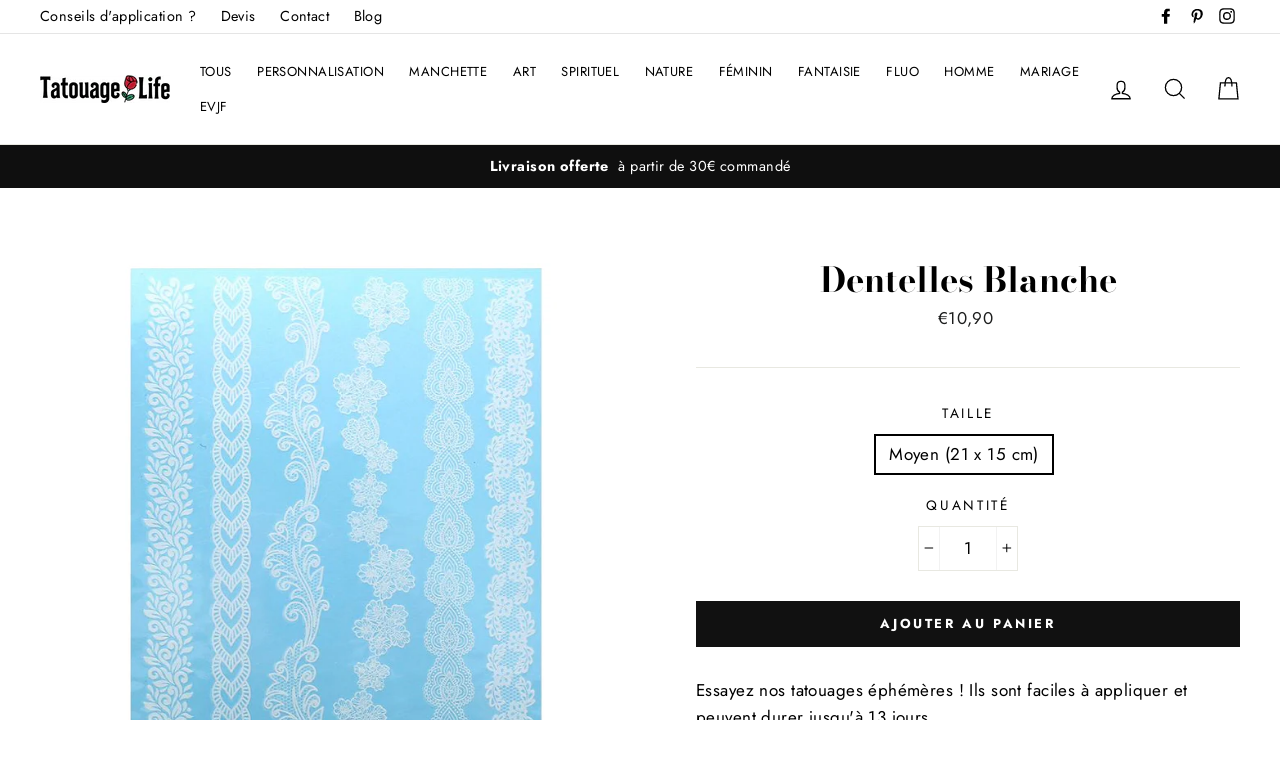

--- FILE ---
content_type: text/html; charset=utf-8
request_url: https://tatouagelife.fr/collections/tatouage-blanc/products/dentelles-blanche
body_size: 28182
content:
<!doctype html>
<html class="no-js" lang="fr">
<head>
  <script type="text/javascript" src="https://cache.consentframework.com/js/pa/42283/c/BqwYK/stub"></script>
<script type="text/javascript" src="https://choices.consentframework.com/js/pa/42283/c/BqwYK/cmp" async></script>
  <!-- Global site tag (gtag.js) - Google Ads -->
<script async src="https://www.googletagmanager.com/gtag/js?id=AW-775554528"></script>
<script>
  window.dataLayer = window.dataLayer || [];
  function gtag(){dataLayer.push(arguments);}
  gtag('js', new Date());

  gtag('config', 'AW-775554528');
</script>
  
  <meta name="google-site-verification" content="XWcMLC7CqawCV_OVJnrw6bWTs6w3p8J-7SqQExVl4yc" />
  <meta charset="utf-8">
  <meta http-equiv="X-UA-Compatible" content="IE=edge,chrome=1">
  <meta name="viewport" content="width=device-width,initial-scale=1">
  <meta name="theme-color" content="#111111">
  <link rel="canonical" href="https://tatouagelife.fr/products/dentelles-blanche"><link rel="shortcut icon" href="//tatouagelife.fr/cdn/shop/files/favicon-32x32_3_32x32.png?v=1613182048" type="image/png" />
<title>
  Dentelles Blanche

&ndash; TatouageLife

</title><meta name="description" content="Essayez nos tatouages éphémères ! Ils sont faciles à appliquer et peuvent durer jusqu&#39;à 13 jours."><meta property="og:site_name" content="TatouageLife">
<meta property="og:url" content="https://tatouagelife.fr/products/dentelles-blanche">
<meta property="og:title" content="Dentelles Blanche">
<meta property="og:type" content="product">
<meta property="og:description" content="Essayez nos tatouages éphémères ! Ils sont faciles à appliquer et peuvent durer jusqu&#39;à 13 jours."><meta property="og:price:amount" content="10,90">
  <meta property="og:price:currency" content="EUR"><meta property="og:image" content="http://tatouagelife.fr/cdn/shop/products/dentelle2_900x_172ad19c-9f9b-4d99-b2bf-5e2ec0926331_1200x630.jpg?v=1544476336">
<meta property="og:image:secure_url" content="https://tatouagelife.fr/cdn/shop/products/dentelle2_900x_172ad19c-9f9b-4d99-b2bf-5e2ec0926331_1200x630.jpg?v=1544476336">
<meta name="twitter:site" content="@">
<meta name="twitter:card" content="summary_large_image">
<meta name="twitter:title" content="Dentelles Blanche">
<meta name="twitter:description" content="Essayez nos tatouages éphémères ! Ils sont faciles à appliquer et peuvent durer jusqu&#39;à 13 jours.">

<style>
  @font-face {
  font-family: "Bodoni Moda";
  font-weight: 700;
  font-style: normal;
  src: url("//tatouagelife.fr/cdn/fonts/bodoni_moda/bodonimoda_n7.837502b3cbe406d2c6f311e87870fa9980b0b36a.woff2") format("woff2"),
       url("//tatouagelife.fr/cdn/fonts/bodoni_moda/bodonimoda_n7.c198e1cda930f96f6ae1aa8ef8facc95a64cfd1f.woff") format("woff");
}

  @font-face {
  font-family: Jost;
  font-weight: 400;
  font-style: normal;
  src: url("//tatouagelife.fr/cdn/fonts/jost/jost_n4.d47a1b6347ce4a4c9f437608011273009d91f2b7.woff2") format("woff2"),
       url("//tatouagelife.fr/cdn/fonts/jost/jost_n4.791c46290e672b3f85c3d1c651ef2efa3819eadd.woff") format("woff");
}


  @font-face {
  font-family: Jost;
  font-weight: 700;
  font-style: normal;
  src: url("//tatouagelife.fr/cdn/fonts/jost/jost_n7.921dc18c13fa0b0c94c5e2517ffe06139c3615a3.woff2") format("woff2"),
       url("//tatouagelife.fr/cdn/fonts/jost/jost_n7.cbfc16c98c1e195f46c536e775e4e959c5f2f22b.woff") format("woff");
}

  @font-face {
  font-family: Jost;
  font-weight: 400;
  font-style: italic;
  src: url("//tatouagelife.fr/cdn/fonts/jost/jost_i4.b690098389649750ada222b9763d55796c5283a5.woff2") format("woff2"),
       url("//tatouagelife.fr/cdn/fonts/jost/jost_i4.fd766415a47e50b9e391ae7ec04e2ae25e7e28b0.woff") format("woff");
}

  @font-face {
  font-family: Jost;
  font-weight: 700;
  font-style: italic;
  src: url("//tatouagelife.fr/cdn/fonts/jost/jost_i7.d8201b854e41e19d7ed9b1a31fe4fe71deea6d3f.woff2") format("woff2"),
       url("//tatouagelife.fr/cdn/fonts/jost/jost_i7.eae515c34e26b6c853efddc3fc0c552e0de63757.woff") format("woff");
}

</style>

  <link href="//tatouagelife.fr/cdn/shop/t/5/assets/theme.scss.css?v=175724279968899980271759252214" rel="stylesheet" type="text/css" media="all" />

  <style>
    .collection-item__title {
      font-size: 26px;
    }

    @media screen and (max-width: 768px) {
      .collection-item__title {
        font-size: 20.8px;
      }
    }
  </style>

  <script>
    var zakekeEnableCartQty = true;
  </script>
  
  <script>
    document.documentElement.className = document.documentElement.className.replace('no-js', 'js');

    window.theme = window.theme || {};
    theme.strings = {
      addToCart: "Ajouter au panier",
      soldOut: "Épuisé",
      unavailable: "Non disponible",
      stockLabel: "[count] en stock",
      savePrice: "Épargnez [saved_amount]",
      cartSavings: "Vous économisez [savings]",
      cartEmpty: "Votre panier est vide.",
      cartTermsConfirmation: "Vous devez accepter les termes et conditions de vente pour vérifier"
    };
    theme.settings = {
      cartType: "drawer",
      moneyFormat: "€{{amount_with_comma_separator}}",
      recentlyViewedEnabled: false,
      quickView: false,
      themeVersion: "1.0.5"
    };
  </script>

  <script>window.performance && window.performance.mark && window.performance.mark('shopify.content_for_header.start');</script><meta name="google-site-verification" content="ng02KyT-G_TnEDFPSLTsE2dk-f_g3KcO5FCndGBRkn8">
<meta name="facebook-domain-verification" content="8d78hi3fq0fott53vy9ax9jitgrts8">
<meta id="shopify-digital-wallet" name="shopify-digital-wallet" content="/4582539353/digital_wallets/dialog">
<link rel="alternate" type="application/json+oembed" href="https://tatouagelife.fr/products/dentelles-blanche.oembed">
<script async="async" src="/checkouts/internal/preloads.js?locale=fr-FR"></script>
<script id="shopify-features" type="application/json">{"accessToken":"2d9130b39472ff21e6c2f47f1a0c69cd","betas":["rich-media-storefront-analytics"],"domain":"tatouagelife.fr","predictiveSearch":true,"shopId":4582539353,"locale":"fr"}</script>
<script>var Shopify = Shopify || {};
Shopify.shop = "tatouagelife.myshopify.com";
Shopify.locale = "fr";
Shopify.currency = {"active":"EUR","rate":"1.0"};
Shopify.country = "FR";
Shopify.theme = {"name":"Impulse","id":38252347481,"schema_name":"Impulse","schema_version":"1.0.5","theme_store_id":857,"role":"main"};
Shopify.theme.handle = "null";
Shopify.theme.style = {"id":null,"handle":null};
Shopify.cdnHost = "tatouagelife.fr/cdn";
Shopify.routes = Shopify.routes || {};
Shopify.routes.root = "/";</script>
<script type="module">!function(o){(o.Shopify=o.Shopify||{}).modules=!0}(window);</script>
<script>!function(o){function n(){var o=[];function n(){o.push(Array.prototype.slice.apply(arguments))}return n.q=o,n}var t=o.Shopify=o.Shopify||{};t.loadFeatures=n(),t.autoloadFeatures=n()}(window);</script>
<script id="shop-js-analytics" type="application/json">{"pageType":"product"}</script>
<script defer="defer" async type="module" src="//tatouagelife.fr/cdn/shopifycloud/shop-js/modules/v2/client.init-shop-cart-sync_XvpUV7qp.fr.esm.js"></script>
<script defer="defer" async type="module" src="//tatouagelife.fr/cdn/shopifycloud/shop-js/modules/v2/chunk.common_C2xzKNNs.esm.js"></script>
<script type="module">
  await import("//tatouagelife.fr/cdn/shopifycloud/shop-js/modules/v2/client.init-shop-cart-sync_XvpUV7qp.fr.esm.js");
await import("//tatouagelife.fr/cdn/shopifycloud/shop-js/modules/v2/chunk.common_C2xzKNNs.esm.js");

  window.Shopify.SignInWithShop?.initShopCartSync?.({"fedCMEnabled":true,"windoidEnabled":true});

</script>
<script>(function() {
  var isLoaded = false;
  function asyncLoad() {
    if (isLoaded) return;
    isLoaded = true;
    var urls = ["https:\/\/portal.zakeke.com\/Scripts\/integration\/shopify\/product.js?shop=tatouagelife.myshopify.com","https:\/\/apps.techdignity.com\/product-information\/public\/js\/td-productcustomization.js?shop=tatouagelife.myshopify.com","https:\/\/alpha.helixo.co\/scripts\/sdk.min.js?shop=tatouagelife.myshopify.com","https:\/\/app.hapoapps.com\/shopify_pdf_invoice\/static\/src\/js\/pdf-invoice-frontend-button.js?v=1707108968.897644\u0026shop=tatouagelife.myshopify.com"];
    for (var i = 0; i < urls.length; i++) {
      var s = document.createElement('script');
      s.type = 'text/javascript';
      s.async = true;
      s.src = urls[i];
      var x = document.getElementsByTagName('script')[0];
      x.parentNode.insertBefore(s, x);
    }
  };
  if(window.attachEvent) {
    window.attachEvent('onload', asyncLoad);
  } else {
    window.addEventListener('load', asyncLoad, false);
  }
})();</script>
<script id="__st">var __st={"a":4582539353,"offset":3600,"reqid":"ec44d0ac-1b90-4388-9863-1cf4c6e55168-1768781807","pageurl":"tatouagelife.fr\/collections\/tatouage-blanc\/products\/dentelles-blanche","u":"ba93bd28ab8c","p":"product","rtyp":"product","rid":1884966420569};</script>
<script>window.ShopifyPaypalV4VisibilityTracking = true;</script>
<script id="captcha-bootstrap">!function(){'use strict';const t='contact',e='account',n='new_comment',o=[[t,t],['blogs',n],['comments',n],[t,'customer']],c=[[e,'customer_login'],[e,'guest_login'],[e,'recover_customer_password'],[e,'create_customer']],r=t=>t.map((([t,e])=>`form[action*='/${t}']:not([data-nocaptcha='true']) input[name='form_type'][value='${e}']`)).join(','),a=t=>()=>t?[...document.querySelectorAll(t)].map((t=>t.form)):[];function s(){const t=[...o],e=r(t);return a(e)}const i='password',u='form_key',d=['recaptcha-v3-token','g-recaptcha-response','h-captcha-response',i],f=()=>{try{return window.sessionStorage}catch{return}},m='__shopify_v',_=t=>t.elements[u];function p(t,e,n=!1){try{const o=window.sessionStorage,c=JSON.parse(o.getItem(e)),{data:r}=function(t){const{data:e,action:n}=t;return t[m]||n?{data:e,action:n}:{data:t,action:n}}(c);for(const[e,n]of Object.entries(r))t.elements[e]&&(t.elements[e].value=n);n&&o.removeItem(e)}catch(o){console.error('form repopulation failed',{error:o})}}const l='form_type',E='cptcha';function T(t){t.dataset[E]=!0}const w=window,h=w.document,L='Shopify',v='ce_forms',y='captcha';let A=!1;((t,e)=>{const n=(g='f06e6c50-85a8-45c8-87d0-21a2b65856fe',I='https://cdn.shopify.com/shopifycloud/storefront-forms-hcaptcha/ce_storefront_forms_captcha_hcaptcha.v1.5.2.iife.js',D={infoText:'Protégé par hCaptcha',privacyText:'Confidentialité',termsText:'Conditions'},(t,e,n)=>{const o=w[L][v],c=o.bindForm;if(c)return c(t,g,e,D).then(n);var r;o.q.push([[t,g,e,D],n]),r=I,A||(h.body.append(Object.assign(h.createElement('script'),{id:'captcha-provider',async:!0,src:r})),A=!0)});var g,I,D;w[L]=w[L]||{},w[L][v]=w[L][v]||{},w[L][v].q=[],w[L][y]=w[L][y]||{},w[L][y].protect=function(t,e){n(t,void 0,e),T(t)},Object.freeze(w[L][y]),function(t,e,n,w,h,L){const[v,y,A,g]=function(t,e,n){const i=e?o:[],u=t?c:[],d=[...i,...u],f=r(d),m=r(i),_=r(d.filter((([t,e])=>n.includes(e))));return[a(f),a(m),a(_),s()]}(w,h,L),I=t=>{const e=t.target;return e instanceof HTMLFormElement?e:e&&e.form},D=t=>v().includes(t);t.addEventListener('submit',(t=>{const e=I(t);if(!e)return;const n=D(e)&&!e.dataset.hcaptchaBound&&!e.dataset.recaptchaBound,o=_(e),c=g().includes(e)&&(!o||!o.value);(n||c)&&t.preventDefault(),c&&!n&&(function(t){try{if(!f())return;!function(t){const e=f();if(!e)return;const n=_(t);if(!n)return;const o=n.value;o&&e.removeItem(o)}(t);const e=Array.from(Array(32),(()=>Math.random().toString(36)[2])).join('');!function(t,e){_(t)||t.append(Object.assign(document.createElement('input'),{type:'hidden',name:u})),t.elements[u].value=e}(t,e),function(t,e){const n=f();if(!n)return;const o=[...t.querySelectorAll(`input[type='${i}']`)].map((({name:t})=>t)),c=[...d,...o],r={};for(const[a,s]of new FormData(t).entries())c.includes(a)||(r[a]=s);n.setItem(e,JSON.stringify({[m]:1,action:t.action,data:r}))}(t,e)}catch(e){console.error('failed to persist form',e)}}(e),e.submit())}));const S=(t,e)=>{t&&!t.dataset[E]&&(n(t,e.some((e=>e===t))),T(t))};for(const o of['focusin','change'])t.addEventListener(o,(t=>{const e=I(t);D(e)&&S(e,y())}));const B=e.get('form_key'),M=e.get(l),P=B&&M;t.addEventListener('DOMContentLoaded',(()=>{const t=y();if(P)for(const e of t)e.elements[l].value===M&&p(e,B);[...new Set([...A(),...v().filter((t=>'true'===t.dataset.shopifyCaptcha))])].forEach((e=>S(e,t)))}))}(h,new URLSearchParams(w.location.search),n,t,e,['guest_login'])})(!0,!0)}();</script>
<script integrity="sha256-4kQ18oKyAcykRKYeNunJcIwy7WH5gtpwJnB7kiuLZ1E=" data-source-attribution="shopify.loadfeatures" defer="defer" src="//tatouagelife.fr/cdn/shopifycloud/storefront/assets/storefront/load_feature-a0a9edcb.js" crossorigin="anonymous"></script>
<script data-source-attribution="shopify.dynamic_checkout.dynamic.init">var Shopify=Shopify||{};Shopify.PaymentButton=Shopify.PaymentButton||{isStorefrontPortableWallets:!0,init:function(){window.Shopify.PaymentButton.init=function(){};var t=document.createElement("script");t.src="https://tatouagelife.fr/cdn/shopifycloud/portable-wallets/latest/portable-wallets.fr.js",t.type="module",document.head.appendChild(t)}};
</script>
<script data-source-attribution="shopify.dynamic_checkout.buyer_consent">
  function portableWalletsHideBuyerConsent(e){var t=document.getElementById("shopify-buyer-consent"),n=document.getElementById("shopify-subscription-policy-button");t&&n&&(t.classList.add("hidden"),t.setAttribute("aria-hidden","true"),n.removeEventListener("click",e))}function portableWalletsShowBuyerConsent(e){var t=document.getElementById("shopify-buyer-consent"),n=document.getElementById("shopify-subscription-policy-button");t&&n&&(t.classList.remove("hidden"),t.removeAttribute("aria-hidden"),n.addEventListener("click",e))}window.Shopify?.PaymentButton&&(window.Shopify.PaymentButton.hideBuyerConsent=portableWalletsHideBuyerConsent,window.Shopify.PaymentButton.showBuyerConsent=portableWalletsShowBuyerConsent);
</script>
<script data-source-attribution="shopify.dynamic_checkout.cart.bootstrap">document.addEventListener("DOMContentLoaded",(function(){function t(){return document.querySelector("shopify-accelerated-checkout-cart, shopify-accelerated-checkout")}if(t())Shopify.PaymentButton.init();else{new MutationObserver((function(e,n){t()&&(Shopify.PaymentButton.init(),n.disconnect())})).observe(document.body,{childList:!0,subtree:!0})}}));
</script>

<script>window.performance && window.performance.mark && window.performance.mark('shopify.content_for_header.end');</script>
  <!--[if lt IE 9]>
<script src="//cdnjs.cloudflare.com/ajax/libs/html5shiv/3.7.2/html5shiv.min.js" type="text/javascript"></script>
<![endif]-->
<!--[if (lte IE 9) ]><script src="//tatouagelife.fr/cdn/shop/t/5/assets/match-media.min.js?v=159635276924582161481537792336" type="text/javascript"></script><![endif]-->


  <script src="//code.jquery.com/jquery-3.1.0.min.js" type="text/javascript"></script>
  <script>theme.jQuery = jQuery;</script>

  
  <script src="//tatouagelife.fr/cdn/shop/t/5/assets/vendor.js" defer="defer"></script>



  

  
  <script src="//tatouagelife.fr/cdn/shop/t/5/assets/theme.js?v=46983870769435279421537792347" defer="defer"></script>



    <script>
    
      
    window.alphaStore = {
      collections: [88341807193,83658014809],
      tags: ''.split(','),
      selectedVariantId: 18558566432857,
      moneyFormat: "€{{amount_with_comma_separator}}",
      moneyFormatWithCurrency: "€{{amount_with_comma_separator}} EUR",
      currency: "EUR",
      customerId: null,
      productAvailable: true,
      productMapping: []
    }
    
    
      window.alphaStore.cartTotal = 0;
      
    
    
    
    window.isAlphaInstalled = true;
    function alphaScriptLoader(scriptUrl) {
        var element = document.createElement('script');
        element.src = scriptUrl;
        element.type = 'text/javascript';
        document.getElementsByTagName('head')[0].appendChild(element);
    }
    if(window.isAlphaInstalled) console.log('%c ALPHA: Discount Upsell & Cross sell Loaded!', 'font-weight: bold; letter-spacing: 2px; font-family: system-ui, -apple-system, BlinkMacSystemFont, "Segoe UI", "Roboto", "Oxygen", "Ubuntu", Arial, sans-serif;font-size: 14px;color: rgb(25, 124, 255); text-shadow: 2px 2px 0 rgb(62, 246, 255)');
    if(!('noModule' in HTMLScriptElement.prototype) && window.isAlphaInstalled) {
        alphaScriptLoader('https://alpha.helixo.co/scripts/sdk.es5.min.js');
        console.log('ALPHA: ES5 Script Loading');
    }
    </script>
    <script>
    
    </script>
    <script async src="https://alpha.helixo.co/scripts/sdk.min.js?shop=tatouagelife.myshopify.com"></script>
    <script src="https://cdn.shopify.com/extensions/fef74e5c-4c2b-4cf4-8bcb-a6a437504aa0/proof-bear-sales-popup-36/assets/salespop-widget.js" type="text/javascript" defer="defer"></script>
<script src="https://cdn.shopify.com/extensions/019bc845-7020-72d2-9ab9-f7872899691e/terms-relentless-131/assets/terms.js" type="text/javascript" defer="defer"></script>
<link href="https://cdn.shopify.com/extensions/019bc845-7020-72d2-9ab9-f7872899691e/terms-relentless-131/assets/style.min.css" rel="stylesheet" type="text/css" media="all">
<link href="https://monorail-edge.shopifysvc.com" rel="dns-prefetch">
<script>(function(){if ("sendBeacon" in navigator && "performance" in window) {try {var session_token_from_headers = performance.getEntriesByType('navigation')[0].serverTiming.find(x => x.name == '_s').description;} catch {var session_token_from_headers = undefined;}var session_cookie_matches = document.cookie.match(/_shopify_s=([^;]*)/);var session_token_from_cookie = session_cookie_matches && session_cookie_matches.length === 2 ? session_cookie_matches[1] : "";var session_token = session_token_from_headers || session_token_from_cookie || "";function handle_abandonment_event(e) {var entries = performance.getEntries().filter(function(entry) {return /monorail-edge.shopifysvc.com/.test(entry.name);});if (!window.abandonment_tracked && entries.length === 0) {window.abandonment_tracked = true;var currentMs = Date.now();var navigation_start = performance.timing.navigationStart;var payload = {shop_id: 4582539353,url: window.location.href,navigation_start,duration: currentMs - navigation_start,session_token,page_type: "product"};window.navigator.sendBeacon("https://monorail-edge.shopifysvc.com/v1/produce", JSON.stringify({schema_id: "online_store_buyer_site_abandonment/1.1",payload: payload,metadata: {event_created_at_ms: currentMs,event_sent_at_ms: currentMs}}));}}window.addEventListener('pagehide', handle_abandonment_event);}}());</script>
<script id="web-pixels-manager-setup">(function e(e,d,r,n,o){if(void 0===o&&(o={}),!Boolean(null===(a=null===(i=window.Shopify)||void 0===i?void 0:i.analytics)||void 0===a?void 0:a.replayQueue)){var i,a;window.Shopify=window.Shopify||{};var t=window.Shopify;t.analytics=t.analytics||{};var s=t.analytics;s.replayQueue=[],s.publish=function(e,d,r){return s.replayQueue.push([e,d,r]),!0};try{self.performance.mark("wpm:start")}catch(e){}var l=function(){var e={modern:/Edge?\/(1{2}[4-9]|1[2-9]\d|[2-9]\d{2}|\d{4,})\.\d+(\.\d+|)|Firefox\/(1{2}[4-9]|1[2-9]\d|[2-9]\d{2}|\d{4,})\.\d+(\.\d+|)|Chrom(ium|e)\/(9{2}|\d{3,})\.\d+(\.\d+|)|(Maci|X1{2}).+ Version\/(15\.\d+|(1[6-9]|[2-9]\d|\d{3,})\.\d+)([,.]\d+|)( \(\w+\)|)( Mobile\/\w+|) Safari\/|Chrome.+OPR\/(9{2}|\d{3,})\.\d+\.\d+|(CPU[ +]OS|iPhone[ +]OS|CPU[ +]iPhone|CPU IPhone OS|CPU iPad OS)[ +]+(15[._]\d+|(1[6-9]|[2-9]\d|\d{3,})[._]\d+)([._]\d+|)|Android:?[ /-](13[3-9]|1[4-9]\d|[2-9]\d{2}|\d{4,})(\.\d+|)(\.\d+|)|Android.+Firefox\/(13[5-9]|1[4-9]\d|[2-9]\d{2}|\d{4,})\.\d+(\.\d+|)|Android.+Chrom(ium|e)\/(13[3-9]|1[4-9]\d|[2-9]\d{2}|\d{4,})\.\d+(\.\d+|)|SamsungBrowser\/([2-9]\d|\d{3,})\.\d+/,legacy:/Edge?\/(1[6-9]|[2-9]\d|\d{3,})\.\d+(\.\d+|)|Firefox\/(5[4-9]|[6-9]\d|\d{3,})\.\d+(\.\d+|)|Chrom(ium|e)\/(5[1-9]|[6-9]\d|\d{3,})\.\d+(\.\d+|)([\d.]+$|.*Safari\/(?![\d.]+ Edge\/[\d.]+$))|(Maci|X1{2}).+ Version\/(10\.\d+|(1[1-9]|[2-9]\d|\d{3,})\.\d+)([,.]\d+|)( \(\w+\)|)( Mobile\/\w+|) Safari\/|Chrome.+OPR\/(3[89]|[4-9]\d|\d{3,})\.\d+\.\d+|(CPU[ +]OS|iPhone[ +]OS|CPU[ +]iPhone|CPU IPhone OS|CPU iPad OS)[ +]+(10[._]\d+|(1[1-9]|[2-9]\d|\d{3,})[._]\d+)([._]\d+|)|Android:?[ /-](13[3-9]|1[4-9]\d|[2-9]\d{2}|\d{4,})(\.\d+|)(\.\d+|)|Mobile Safari.+OPR\/([89]\d|\d{3,})\.\d+\.\d+|Android.+Firefox\/(13[5-9]|1[4-9]\d|[2-9]\d{2}|\d{4,})\.\d+(\.\d+|)|Android.+Chrom(ium|e)\/(13[3-9]|1[4-9]\d|[2-9]\d{2}|\d{4,})\.\d+(\.\d+|)|Android.+(UC? ?Browser|UCWEB|U3)[ /]?(15\.([5-9]|\d{2,})|(1[6-9]|[2-9]\d|\d{3,})\.\d+)\.\d+|SamsungBrowser\/(5\.\d+|([6-9]|\d{2,})\.\d+)|Android.+MQ{2}Browser\/(14(\.(9|\d{2,})|)|(1[5-9]|[2-9]\d|\d{3,})(\.\d+|))(\.\d+|)|K[Aa][Ii]OS\/(3\.\d+|([4-9]|\d{2,})\.\d+)(\.\d+|)/},d=e.modern,r=e.legacy,n=navigator.userAgent;return n.match(d)?"modern":n.match(r)?"legacy":"unknown"}(),u="modern"===l?"modern":"legacy",c=(null!=n?n:{modern:"",legacy:""})[u],f=function(e){return[e.baseUrl,"/wpm","/b",e.hashVersion,"modern"===e.buildTarget?"m":"l",".js"].join("")}({baseUrl:d,hashVersion:r,buildTarget:u}),m=function(e){var d=e.version,r=e.bundleTarget,n=e.surface,o=e.pageUrl,i=e.monorailEndpoint;return{emit:function(e){var a=e.status,t=e.errorMsg,s=(new Date).getTime(),l=JSON.stringify({metadata:{event_sent_at_ms:s},events:[{schema_id:"web_pixels_manager_load/3.1",payload:{version:d,bundle_target:r,page_url:o,status:a,surface:n,error_msg:t},metadata:{event_created_at_ms:s}}]});if(!i)return console&&console.warn&&console.warn("[Web Pixels Manager] No Monorail endpoint provided, skipping logging."),!1;try{return self.navigator.sendBeacon.bind(self.navigator)(i,l)}catch(e){}var u=new XMLHttpRequest;try{return u.open("POST",i,!0),u.setRequestHeader("Content-Type","text/plain"),u.send(l),!0}catch(e){return console&&console.warn&&console.warn("[Web Pixels Manager] Got an unhandled error while logging to Monorail."),!1}}}}({version:r,bundleTarget:l,surface:e.surface,pageUrl:self.location.href,monorailEndpoint:e.monorailEndpoint});try{o.browserTarget=l,function(e){var d=e.src,r=e.async,n=void 0===r||r,o=e.onload,i=e.onerror,a=e.sri,t=e.scriptDataAttributes,s=void 0===t?{}:t,l=document.createElement("script"),u=document.querySelector("head"),c=document.querySelector("body");if(l.async=n,l.src=d,a&&(l.integrity=a,l.crossOrigin="anonymous"),s)for(var f in s)if(Object.prototype.hasOwnProperty.call(s,f))try{l.dataset[f]=s[f]}catch(e){}if(o&&l.addEventListener("load",o),i&&l.addEventListener("error",i),u)u.appendChild(l);else{if(!c)throw new Error("Did not find a head or body element to append the script");c.appendChild(l)}}({src:f,async:!0,onload:function(){if(!function(){var e,d;return Boolean(null===(d=null===(e=window.Shopify)||void 0===e?void 0:e.analytics)||void 0===d?void 0:d.initialized)}()){var d=window.webPixelsManager.init(e)||void 0;if(d){var r=window.Shopify.analytics;r.replayQueue.forEach((function(e){var r=e[0],n=e[1],o=e[2];d.publishCustomEvent(r,n,o)})),r.replayQueue=[],r.publish=d.publishCustomEvent,r.visitor=d.visitor,r.initialized=!0}}},onerror:function(){return m.emit({status:"failed",errorMsg:"".concat(f," has failed to load")})},sri:function(e){var d=/^sha384-[A-Za-z0-9+/=]+$/;return"string"==typeof e&&d.test(e)}(c)?c:"",scriptDataAttributes:o}),m.emit({status:"loading"})}catch(e){m.emit({status:"failed",errorMsg:(null==e?void 0:e.message)||"Unknown error"})}}})({shopId: 4582539353,storefrontBaseUrl: "https://tatouagelife.fr",extensionsBaseUrl: "https://extensions.shopifycdn.com/cdn/shopifycloud/web-pixels-manager",monorailEndpoint: "https://monorail-edge.shopifysvc.com/unstable/produce_batch",surface: "storefront-renderer",enabledBetaFlags: ["2dca8a86"],webPixelsConfigList: [{"id":"1345028441","configuration":"{\"config\":\"{\\\"pixel_id\\\":\\\"G-Y73Q86DQR1\\\",\\\"target_country\\\":\\\"FR\\\",\\\"gtag_events\\\":[{\\\"type\\\":\\\"search\\\",\\\"action_label\\\":[\\\"G-Y73Q86DQR1\\\",\\\"AW-16783016462\\\/yg_7CNn_suwZEI6E4sI-\\\"]},{\\\"type\\\":\\\"begin_checkout\\\",\\\"action_label\\\":[\\\"G-Y73Q86DQR1\\\",\\\"AW-16783016462\\\/C4lJCN__suwZEI6E4sI-\\\"]},{\\\"type\\\":\\\"view_item\\\",\\\"action_label\\\":[\\\"G-Y73Q86DQR1\\\",\\\"AW-16783016462\\\/BhWpCN7-suwZEI6E4sI-\\\",\\\"MC-VZ4V5RHCH8\\\"]},{\\\"type\\\":\\\"purchase\\\",\\\"action_label\\\":[\\\"G-Y73Q86DQR1\\\",\\\"AW-16783016462\\\/iPFzCNj-suwZEI6E4sI-\\\",\\\"MC-VZ4V5RHCH8\\\"]},{\\\"type\\\":\\\"page_view\\\",\\\"action_label\\\":[\\\"G-Y73Q86DQR1\\\",\\\"AW-16783016462\\\/Pv-WCNv-suwZEI6E4sI-\\\",\\\"MC-VZ4V5RHCH8\\\"]},{\\\"type\\\":\\\"add_payment_info\\\",\\\"action_label\\\":[\\\"G-Y73Q86DQR1\\\",\\\"AW-16783016462\\\/0l8GCOL_suwZEI6E4sI-\\\"]},{\\\"type\\\":\\\"add_to_cart\\\",\\\"action_label\\\":[\\\"G-Y73Q86DQR1\\\",\\\"AW-16783016462\\\/Z63pCNz_suwZEI6E4sI-\\\"]}],\\\"enable_monitoring_mode\\\":false}\"}","eventPayloadVersion":"v1","runtimeContext":"OPEN","scriptVersion":"b2a88bafab3e21179ed38636efcd8a93","type":"APP","apiClientId":1780363,"privacyPurposes":[],"dataSharingAdjustments":{"protectedCustomerApprovalScopes":["read_customer_address","read_customer_email","read_customer_name","read_customer_personal_data","read_customer_phone"]}},{"id":"401211737","configuration":"{\"pixel_id\":\"310496644405803\",\"pixel_type\":\"facebook_pixel\",\"metaapp_system_user_token\":\"-\"}","eventPayloadVersion":"v1","runtimeContext":"OPEN","scriptVersion":"ca16bc87fe92b6042fbaa3acc2fbdaa6","type":"APP","apiClientId":2329312,"privacyPurposes":["ANALYTICS","MARKETING","SALE_OF_DATA"],"dataSharingAdjustments":{"protectedCustomerApprovalScopes":["read_customer_address","read_customer_email","read_customer_name","read_customer_personal_data","read_customer_phone"]}},{"id":"shopify-app-pixel","configuration":"{}","eventPayloadVersion":"v1","runtimeContext":"STRICT","scriptVersion":"0450","apiClientId":"shopify-pixel","type":"APP","privacyPurposes":["ANALYTICS","MARKETING"]},{"id":"shopify-custom-pixel","eventPayloadVersion":"v1","runtimeContext":"LAX","scriptVersion":"0450","apiClientId":"shopify-pixel","type":"CUSTOM","privacyPurposes":["ANALYTICS","MARKETING"]}],isMerchantRequest: false,initData: {"shop":{"name":"TatouageLife","paymentSettings":{"currencyCode":"EUR"},"myshopifyDomain":"tatouagelife.myshopify.com","countryCode":"FR","storefrontUrl":"https:\/\/tatouagelife.fr"},"customer":null,"cart":null,"checkout":null,"productVariants":[{"price":{"amount":10.9,"currencyCode":"EUR"},"product":{"title":"Dentelles Blanche","vendor":"tatouagelife","id":"1884966420569","untranslatedTitle":"Dentelles Blanche","url":"\/products\/dentelles-blanche","type":"21 x 15 cm"},"id":"18558566432857","image":{"src":"\/\/tatouagelife.fr\/cdn\/shop\/products\/dentelle2_900x_172ad19c-9f9b-4d99-b2bf-5e2ec0926331.jpg?v=1544476336"},"sku":"WH-05","title":"Moyen (21 x 15 cm)","untranslatedTitle":"Moyen (21 x 15 cm)"}],"purchasingCompany":null},},"https://tatouagelife.fr/cdn","fcfee988w5aeb613cpc8e4bc33m6693e112",{"modern":"","legacy":""},{"shopId":"4582539353","storefrontBaseUrl":"https:\/\/tatouagelife.fr","extensionBaseUrl":"https:\/\/extensions.shopifycdn.com\/cdn\/shopifycloud\/web-pixels-manager","surface":"storefront-renderer","enabledBetaFlags":"[\"2dca8a86\"]","isMerchantRequest":"false","hashVersion":"fcfee988w5aeb613cpc8e4bc33m6693e112","publish":"custom","events":"[[\"page_viewed\",{}],[\"product_viewed\",{\"productVariant\":{\"price\":{\"amount\":10.9,\"currencyCode\":\"EUR\"},\"product\":{\"title\":\"Dentelles Blanche\",\"vendor\":\"tatouagelife\",\"id\":\"1884966420569\",\"untranslatedTitle\":\"Dentelles Blanche\",\"url\":\"\/products\/dentelles-blanche\",\"type\":\"21 x 15 cm\"},\"id\":\"18558566432857\",\"image\":{\"src\":\"\/\/tatouagelife.fr\/cdn\/shop\/products\/dentelle2_900x_172ad19c-9f9b-4d99-b2bf-5e2ec0926331.jpg?v=1544476336\"},\"sku\":\"WH-05\",\"title\":\"Moyen (21 x 15 cm)\",\"untranslatedTitle\":\"Moyen (21 x 15 cm)\"}}]]"});</script><script>
  window.ShopifyAnalytics = window.ShopifyAnalytics || {};
  window.ShopifyAnalytics.meta = window.ShopifyAnalytics.meta || {};
  window.ShopifyAnalytics.meta.currency = 'EUR';
  var meta = {"product":{"id":1884966420569,"gid":"gid:\/\/shopify\/Product\/1884966420569","vendor":"tatouagelife","type":"21 x 15 cm","handle":"dentelles-blanche","variants":[{"id":18558566432857,"price":1090,"name":"Dentelles Blanche - Moyen (21 x 15 cm)","public_title":"Moyen (21 x 15 cm)","sku":"WH-05"}],"remote":false},"page":{"pageType":"product","resourceType":"product","resourceId":1884966420569,"requestId":"ec44d0ac-1b90-4388-9863-1cf4c6e55168-1768781807"}};
  for (var attr in meta) {
    window.ShopifyAnalytics.meta[attr] = meta[attr];
  }
</script>
<script class="analytics">
  (function () {
    var customDocumentWrite = function(content) {
      var jquery = null;

      if (window.jQuery) {
        jquery = window.jQuery;
      } else if (window.Checkout && window.Checkout.$) {
        jquery = window.Checkout.$;
      }

      if (jquery) {
        jquery('body').append(content);
      }
    };

    var hasLoggedConversion = function(token) {
      if (token) {
        return document.cookie.indexOf('loggedConversion=' + token) !== -1;
      }
      return false;
    }

    var setCookieIfConversion = function(token) {
      if (token) {
        var twoMonthsFromNow = new Date(Date.now());
        twoMonthsFromNow.setMonth(twoMonthsFromNow.getMonth() + 2);

        document.cookie = 'loggedConversion=' + token + '; expires=' + twoMonthsFromNow;
      }
    }

    var trekkie = window.ShopifyAnalytics.lib = window.trekkie = window.trekkie || [];
    if (trekkie.integrations) {
      return;
    }
    trekkie.methods = [
      'identify',
      'page',
      'ready',
      'track',
      'trackForm',
      'trackLink'
    ];
    trekkie.factory = function(method) {
      return function() {
        var args = Array.prototype.slice.call(arguments);
        args.unshift(method);
        trekkie.push(args);
        return trekkie;
      };
    };
    for (var i = 0; i < trekkie.methods.length; i++) {
      var key = trekkie.methods[i];
      trekkie[key] = trekkie.factory(key);
    }
    trekkie.load = function(config) {
      trekkie.config = config || {};
      trekkie.config.initialDocumentCookie = document.cookie;
      var first = document.getElementsByTagName('script')[0];
      var script = document.createElement('script');
      script.type = 'text/javascript';
      script.onerror = function(e) {
        var scriptFallback = document.createElement('script');
        scriptFallback.type = 'text/javascript';
        scriptFallback.onerror = function(error) {
                var Monorail = {
      produce: function produce(monorailDomain, schemaId, payload) {
        var currentMs = new Date().getTime();
        var event = {
          schema_id: schemaId,
          payload: payload,
          metadata: {
            event_created_at_ms: currentMs,
            event_sent_at_ms: currentMs
          }
        };
        return Monorail.sendRequest("https://" + monorailDomain + "/v1/produce", JSON.stringify(event));
      },
      sendRequest: function sendRequest(endpointUrl, payload) {
        // Try the sendBeacon API
        if (window && window.navigator && typeof window.navigator.sendBeacon === 'function' && typeof window.Blob === 'function' && !Monorail.isIos12()) {
          var blobData = new window.Blob([payload], {
            type: 'text/plain'
          });

          if (window.navigator.sendBeacon(endpointUrl, blobData)) {
            return true;
          } // sendBeacon was not successful

        } // XHR beacon

        var xhr = new XMLHttpRequest();

        try {
          xhr.open('POST', endpointUrl);
          xhr.setRequestHeader('Content-Type', 'text/plain');
          xhr.send(payload);
        } catch (e) {
          console.log(e);
        }

        return false;
      },
      isIos12: function isIos12() {
        return window.navigator.userAgent.lastIndexOf('iPhone; CPU iPhone OS 12_') !== -1 || window.navigator.userAgent.lastIndexOf('iPad; CPU OS 12_') !== -1;
      }
    };
    Monorail.produce('monorail-edge.shopifysvc.com',
      'trekkie_storefront_load_errors/1.1',
      {shop_id: 4582539353,
      theme_id: 38252347481,
      app_name: "storefront",
      context_url: window.location.href,
      source_url: "//tatouagelife.fr/cdn/s/trekkie.storefront.cd680fe47e6c39ca5d5df5f0a32d569bc48c0f27.min.js"});

        };
        scriptFallback.async = true;
        scriptFallback.src = '//tatouagelife.fr/cdn/s/trekkie.storefront.cd680fe47e6c39ca5d5df5f0a32d569bc48c0f27.min.js';
        first.parentNode.insertBefore(scriptFallback, first);
      };
      script.async = true;
      script.src = '//tatouagelife.fr/cdn/s/trekkie.storefront.cd680fe47e6c39ca5d5df5f0a32d569bc48c0f27.min.js';
      first.parentNode.insertBefore(script, first);
    };
    trekkie.load(
      {"Trekkie":{"appName":"storefront","development":false,"defaultAttributes":{"shopId":4582539353,"isMerchantRequest":null,"themeId":38252347481,"themeCityHash":"3292739348717010393","contentLanguage":"fr","currency":"EUR","eventMetadataId":"441407ea-a8aa-4fa1-9728-46559be1268a"},"isServerSideCookieWritingEnabled":true,"monorailRegion":"shop_domain","enabledBetaFlags":["65f19447","bdb960ec"]},"Session Attribution":{},"S2S":{"facebookCapiEnabled":true,"source":"trekkie-storefront-renderer","apiClientId":580111}}
    );

    var loaded = false;
    trekkie.ready(function() {
      if (loaded) return;
      loaded = true;

      window.ShopifyAnalytics.lib = window.trekkie;

      var originalDocumentWrite = document.write;
      document.write = customDocumentWrite;
      try { window.ShopifyAnalytics.merchantGoogleAnalytics.call(this); } catch(error) {};
      document.write = originalDocumentWrite;

      window.ShopifyAnalytics.lib.page(null,{"pageType":"product","resourceType":"product","resourceId":1884966420569,"requestId":"ec44d0ac-1b90-4388-9863-1cf4c6e55168-1768781807","shopifyEmitted":true});

      var match = window.location.pathname.match(/checkouts\/(.+)\/(thank_you|post_purchase)/)
      var token = match? match[1]: undefined;
      if (!hasLoggedConversion(token)) {
        setCookieIfConversion(token);
        window.ShopifyAnalytics.lib.track("Viewed Product",{"currency":"EUR","variantId":18558566432857,"productId":1884966420569,"productGid":"gid:\/\/shopify\/Product\/1884966420569","name":"Dentelles Blanche - Moyen (21 x 15 cm)","price":"10.90","sku":"WH-05","brand":"tatouagelife","variant":"Moyen (21 x 15 cm)","category":"21 x 15 cm","nonInteraction":true,"remote":false},undefined,undefined,{"shopifyEmitted":true});
      window.ShopifyAnalytics.lib.track("monorail:\/\/trekkie_storefront_viewed_product\/1.1",{"currency":"EUR","variantId":18558566432857,"productId":1884966420569,"productGid":"gid:\/\/shopify\/Product\/1884966420569","name":"Dentelles Blanche - Moyen (21 x 15 cm)","price":"10.90","sku":"WH-05","brand":"tatouagelife","variant":"Moyen (21 x 15 cm)","category":"21 x 15 cm","nonInteraction":true,"remote":false,"referer":"https:\/\/tatouagelife.fr\/collections\/tatouage-blanc\/products\/dentelles-blanche"});
      }
    });


        var eventsListenerScript = document.createElement('script');
        eventsListenerScript.async = true;
        eventsListenerScript.src = "//tatouagelife.fr/cdn/shopifycloud/storefront/assets/shop_events_listener-3da45d37.js";
        document.getElementsByTagName('head')[0].appendChild(eventsListenerScript);

})();</script>
  <script>
  if (!window.ga || (window.ga && typeof window.ga !== 'function')) {
    window.ga = function ga() {
      (window.ga.q = window.ga.q || []).push(arguments);
      if (window.Shopify && window.Shopify.analytics && typeof window.Shopify.analytics.publish === 'function') {
        window.Shopify.analytics.publish("ga_stub_called", {}, {sendTo: "google_osp_migration"});
      }
      console.error("Shopify's Google Analytics stub called with:", Array.from(arguments), "\nSee https://help.shopify.com/manual/promoting-marketing/pixels/pixel-migration#google for more information.");
    };
    if (window.Shopify && window.Shopify.analytics && typeof window.Shopify.analytics.publish === 'function') {
      window.Shopify.analytics.publish("ga_stub_initialized", {}, {sendTo: "google_osp_migration"});
    }
  }
</script>
<script
  defer
  src="https://tatouagelife.fr/cdn/shopifycloud/perf-kit/shopify-perf-kit-3.0.4.min.js"
  data-application="storefront-renderer"
  data-shop-id="4582539353"
  data-render-region="gcp-us-east1"
  data-page-type="product"
  data-theme-instance-id="38252347481"
  data-theme-name="Impulse"
  data-theme-version="1.0.5"
  data-monorail-region="shop_domain"
  data-resource-timing-sampling-rate="10"
  data-shs="true"
  data-shs-beacon="true"
  data-shs-export-with-fetch="true"
  data-shs-logs-sample-rate="1"
  data-shs-beacon-endpoint="https://tatouagelife.fr/api/collect"
></script>
</head>

<body class="template-product" data-transitions="false">

  
  

  <a class="in-page-link visually-hidden skip-link" href="#MainContent">Passer au contenu</a>

  <div id="PageContainer" class="page-container">
    <div class="transition-body">

    <div id="shopify-section-header" class="shopify-section">




<div id="NavDrawer" class="drawer drawer--right">
  <div class="drawer__fixed-header">
    <div class="drawer__header appear-animation appear-delay-1">
      <div class="h2 drawer__title">
        

      </div>
      <div class="drawer__close">
        <button type="button" class="drawer__close-button js-drawer-close">
          <svg aria-hidden="true" focusable="false" role="presentation" class="icon icon-close" viewBox="0 0 64 64"><defs><style>.cls-1{fill:none;stroke:#000;stroke-miterlimit:10;stroke-width:2px}</style></defs><path class="cls-1" d="M19 17.61l27.12 27.13m0-27.12L19 44.74"/></svg>
          <span class="icon__fallback-text">Fermer le menu</span>
        </button>
      </div>
    </div>
  </div>
  <div class="drawer__inner">

    <ul class="mobile-nav" role="navigation" aria-label="Primary">
      


        <li class="mobile-nav__item appear-animation appear-delay-2">
          
            <a href="/collections/all" class="mobile-nav__link mobile-nav__link--top-level" >TOUS</a>
          

          
        </li>
      


        <li class="mobile-nav__item appear-animation appear-delay-3">
          
            <a href="/pages/tatouage-temporaire-personnalise" class="mobile-nav__link mobile-nav__link--top-level" >PERSONNALISATION</a>
          

          
        </li>
      


        <li class="mobile-nav__item appear-animation appear-delay-4">
          
            <a href="/collections/manchettes" class="mobile-nav__link mobile-nav__link--top-level" >MANCHETTE</a>
          

          
        </li>
      


        <li class="mobile-nav__item appear-animation appear-delay-5">
          
            <div class="mobile-nav__has-sublist">
              
                <a href="/collections/art"
                  class="mobile-nav__link mobile-nav__link--top-level"
                  id="Label-art"
                  >
                  ART
                </a>
                <div class="mobile-nav__toggle">
                  <button type="button"
                    aria-controls="Linklist-art"
                    
                    class="collapsible-trigger collapsible--auto-height ">
                    <span class="collapsible-trigger__icon collapsible-trigger__icon--open" role="presentation">
  <svg aria-hidden="true" focusable="false" role="presentation" class="icon icon--wide icon-chevron-down" viewBox="0 0 28 16"><path d="M1.57 1.59l12.76 12.77L27.1 1.59" stroke-width="2" stroke="#000" fill="none" fill-rule="evenodd"/></svg>
</span>

                  </button>
                </div>
              
            </div>
          

          
            <div id="Linklist-art"
              class="mobile-nav__sublist collapsible-content collapsible-content--all "
              aria-labelledby="Label-art"
              >
              <div class="collapsible-content__inner">
                <ul class="mobile-nav__sublist">
                  


                    <li class="mobile-nav__item">
                      <div class="mobile-nav__child-item">
                        
                          <a href="/collections/tete-de-mort"
                            class="mobile-nav__link"
                            id="Sublabel-tete-de-mort"
                            >
                            TÊTE DE MORT
                          </a>
                        
                        
                      </div>

                      
                    </li>
                  


                    <li class="mobile-nav__item">
                      <div class="mobile-nav__child-item">
                        
                          <a href="/collections/geometrique"
                            class="mobile-nav__link"
                            id="Sublabel-geometrique"
                            >
                            GÉOMÉTRIQUE
                          </a>
                        
                        
                      </div>

                      
                    </li>
                  


                    <li class="mobile-nav__item">
                      <div class="mobile-nav__child-item">
                        
                          <a href="/collections/minimaliste"
                            class="mobile-nav__link"
                            id="Sublabel-minimaliste"
                            >
                            MINIMALISTE
                          </a>
                        
                        
                      </div>

                      
                    </li>
                  


                    <li class="mobile-nav__item">
                      <div class="mobile-nav__child-item">
                        
                          <a href="/collections/etoiles"
                            class="mobile-nav__link"
                            id="Sublabel-espace"
                            >
                            ESPACE
                          </a>
                        
                        
                      </div>

                      
                    </li>
                  


                    <li class="mobile-nav__item">
                      <div class="mobile-nav__child-item">
                        
                          <a href="/collections/fleches"
                            class="mobile-nav__link"
                            id="Sublabel-fleches"
                            >
                            FLÈCHES
                          </a>
                        
                        
                      </div>

                      
                    </li>
                  
                </ul>
              </div>
            </div>
          
        </li>
      


        <li class="mobile-nav__item appear-animation appear-delay-6">
          
            <div class="mobile-nav__has-sublist">
              
                <a href="/collections/spirituel"
                  class="mobile-nav__link mobile-nav__link--top-level"
                  id="Label-spirituel"
                  >
                  SPIRITUEL
                </a>
                <div class="mobile-nav__toggle">
                  <button type="button"
                    aria-controls="Linklist-spirituel"
                    
                    class="collapsible-trigger collapsible--auto-height ">
                    <span class="collapsible-trigger__icon collapsible-trigger__icon--open" role="presentation">
  <svg aria-hidden="true" focusable="false" role="presentation" class="icon icon--wide icon-chevron-down" viewBox="0 0 28 16"><path d="M1.57 1.59l12.76 12.77L27.1 1.59" stroke-width="2" stroke="#000" fill="none" fill-rule="evenodd"/></svg>
</span>

                  </button>
                </div>
              
            </div>
          

          
            <div id="Linklist-spirituel"
              class="mobile-nav__sublist collapsible-content collapsible-content--all "
              aria-labelledby="Label-spirituel"
              >
              <div class="collapsible-content__inner">
                <ul class="mobile-nav__sublist">
                  


                    <li class="mobile-nav__item">
                      <div class="mobile-nav__child-item">
                        
                          <a href="/collections/lettres-citations"
                            class="mobile-nav__link"
                            id="Sublabel-lettres-citations"
                            >
                            LETTRES &amp; CITATIONS
                          </a>
                        
                        
                      </div>

                      
                    </li>
                  


                    <li class="mobile-nav__item">
                      <div class="mobile-nav__child-item">
                        
                          <a href="/collections/attrappes-reves"
                            class="mobile-nav__link"
                            id="Sublabel-attrape-reves"
                            >
                            ATTRAPE-RÊVES
                          </a>
                        
                        
                      </div>

                      
                    </li>
                  


                    <li class="mobile-nav__item">
                      <div class="mobile-nav__child-item">
                        
                          <a href="/collections/maori"
                            class="mobile-nav__link"
                            id="Sublabel-maori"
                            >
                            MAORI
                          </a>
                        
                        
                      </div>

                      
                    </li>
                  


                    <li class="mobile-nav__item">
                      <div class="mobile-nav__child-item">
                        
                          <a href="/collections/tribal"
                            class="mobile-nav__link"
                            id="Sublabel-tribal"
                            >
                            TRIBAL
                          </a>
                        
                        
                      </div>

                      
                    </li>
                  


                    <li class="mobile-nav__item">
                      <div class="mobile-nav__child-item">
                        
                          <a href="/collections/mandala"
                            class="mobile-nav__link"
                            id="Sublabel-mandala"
                            >
                            MANDALA
                          </a>
                        
                        
                      </div>

                      
                    </li>
                  


                    <li class="mobile-nav__item">
                      <div class="mobile-nav__child-item">
                        
                          <a href="/collections/chretien"
                            class="mobile-nav__link"
                            id="Sublabel-chretien"
                            >
                            CHRÉTIEN
                          </a>
                        
                        
                      </div>

                      
                    </li>
                  


                    <li class="mobile-nav__item">
                      <div class="mobile-nav__child-item">
                        
                          <a href="/collections/asiatique"
                            class="mobile-nav__link"
                            id="Sublabel-asiatique"
                            >
                            ASIATIQUE
                          </a>
                        
                        
                      </div>

                      
                    </li>
                  
                </ul>
              </div>
            </div>
          
        </li>
      


        <li class="mobile-nav__item appear-animation appear-delay-7">
          
            <div class="mobile-nav__has-sublist">
              
                <a href="/collections/nature"
                  class="mobile-nav__link mobile-nav__link--top-level"
                  id="Label-nature"
                  >
                  NATURE
                </a>
                <div class="mobile-nav__toggle">
                  <button type="button"
                    aria-controls="Linklist-nature"
                    
                    class="collapsible-trigger collapsible--auto-height ">
                    <span class="collapsible-trigger__icon collapsible-trigger__icon--open" role="presentation">
  <svg aria-hidden="true" focusable="false" role="presentation" class="icon icon--wide icon-chevron-down" viewBox="0 0 28 16"><path d="M1.57 1.59l12.76 12.77L27.1 1.59" stroke-width="2" stroke="#000" fill="none" fill-rule="evenodd"/></svg>
</span>

                  </button>
                </div>
              
            </div>
          

          
            <div id="Linklist-nature"
              class="mobile-nav__sublist collapsible-content collapsible-content--all "
              aria-labelledby="Label-nature"
              >
              <div class="collapsible-content__inner">
                <ul class="mobile-nav__sublist">
                  


                    <li class="mobile-nav__item">
                      <div class="mobile-nav__child-item">
                        
                          <a href="/collections/animaux-1"
                            class="mobile-nav__link"
                            id="Sublabel-animaux"
                            >
                            ANIMAUX
                          </a>
                        
                        
                      </div>

                      
                    </li>
                  


                    <li class="mobile-nav__item">
                      <div class="mobile-nav__child-item">
                        
                          <a href="/collections/oiseaux"
                            class="mobile-nav__link"
                            id="Sublabel-oiseaux"
                            >
                            OISEAUX
                          </a>
                        
                        
                      </div>

                      
                    </li>
                  


                    <li class="mobile-nav__item">
                      <div class="mobile-nav__child-item">
                        
                          <a href="/collections/lotus"
                            class="mobile-nav__link"
                            id="Sublabel-lotus"
                            >
                            LOTUS
                          </a>
                        
                        
                      </div>

                      
                    </li>
                  


                    <li class="mobile-nav__item">
                      <div class="mobile-nav__child-item">
                        
                          <a href="/collections/rose"
                            class="mobile-nav__link"
                            id="Sublabel-fleurs"
                            >
                            FLEURS
                          </a>
                        
                        
                      </div>

                      
                    </li>
                  


                    <li class="mobile-nav__item">
                      <div class="mobile-nav__child-item">
                        
                          <a href="/collections/plume"
                            class="mobile-nav__link"
                            id="Sublabel-plume"
                            >
                            PLUME
                          </a>
                        
                        
                      </div>

                      
                    </li>
                  
                </ul>
              </div>
            </div>
          
        </li>
      


        <li class="mobile-nav__item appear-animation appear-delay-8">
          
            <div class="mobile-nav__has-sublist">
              
                <a href="/collections/faux-tatouage-femme"
                  class="mobile-nav__link mobile-nav__link--top-level"
                  id="Label-feminin"
                  >
                  FÉMININ
                </a>
                <div class="mobile-nav__toggle">
                  <button type="button"
                    aria-controls="Linklist-feminin"
                    aria-open="true"
                    class="collapsible-trigger collapsible--auto-height is-open">
                    <span class="collapsible-trigger__icon collapsible-trigger__icon--open" role="presentation">
  <svg aria-hidden="true" focusable="false" role="presentation" class="icon icon--wide icon-chevron-down" viewBox="0 0 28 16"><path d="M1.57 1.59l12.76 12.77L27.1 1.59" stroke-width="2" stroke="#000" fill="none" fill-rule="evenodd"/></svg>
</span>

                  </button>
                </div>
              
            </div>
          

          
            <div id="Linklist-feminin"
              class="mobile-nav__sublist collapsible-content collapsible-content--all is-open"
              aria-labelledby="Label-feminin"
              style="height: auto;">
              <div class="collapsible-content__inner">
                <ul class="mobile-nav__sublist">
                  


                    <li class="mobile-nav__item">
                      <div class="mobile-nav__child-item">
                        
                          <a href="/collections/underboob"
                            class="mobile-nav__link"
                            id="Sublabel-underboob"
                            >
                            UNDERBOOB
                          </a>
                        
                        
                      </div>

                      
                    </li>
                  


                    <li class="mobile-nav__item">
                      <div class="mobile-nav__child-item">
                        
                          <a href="/collections/motifs-henne"
                            class="mobile-nav__link"
                            id="Sublabel-motifs-henne"
                            >
                            MOTIFS HÉNNÉ
                          </a>
                        
                        
                      </div>

                      
                    </li>
                  


                    <li class="mobile-nav__item">
                      <div class="mobile-nav__child-item">
                        
                          <a href="/collections/tatouage-ephemere-dore"
                            class="mobile-nav__link"
                            id="Sublabel-dore-argent"
                            >
                            DORÉ &amp; ARGENT
                          </a>
                        
                        
                      </div>

                      
                    </li>
                  


                    <li class="mobile-nav__item">
                      <div class="mobile-nav__child-item">
                        
                          <a href="/collections/dentelle"
                            class="mobile-nav__link"
                            id="Sublabel-dentelle"
                            >
                            DENTELLE
                          </a>
                        
                        
                      </div>

                      
                    </li>
                  


                    <li class="mobile-nav__item">
                      <div class="mobile-nav__child-item">
                        
                          <a href="/collections/tatouage-blanc"
                            class="mobile-nav__link"
                            id="Sublabel-tatouage-blanc"
                            data-active="true">
                            TATOUAGE BLANC
                          </a>
                        
                        
                      </div>

                      
                    </li>
                  
                </ul>
              </div>
            </div>
          
        </li>
      


        <li class="mobile-nav__item appear-animation appear-delay-9">
          
            <div class="mobile-nav__has-sublist">
              
                <a href="/collections/fantaisie"
                  class="mobile-nav__link mobile-nav__link--top-level"
                  id="Label-fantaisie"
                  >
                  FANTAISIE
                </a>
                <div class="mobile-nav__toggle">
                  <button type="button"
                    aria-controls="Linklist-fantaisie"
                    
                    class="collapsible-trigger collapsible--auto-height ">
                    <span class="collapsible-trigger__icon collapsible-trigger__icon--open" role="presentation">
  <svg aria-hidden="true" focusable="false" role="presentation" class="icon icon--wide icon-chevron-down" viewBox="0 0 28 16"><path d="M1.57 1.59l12.76 12.77L27.1 1.59" stroke-width="2" stroke="#000" fill="none" fill-rule="evenodd"/></svg>
</span>

                  </button>
                </div>
              
            </div>
          

          
            <div id="Linklist-fantaisie"
              class="mobile-nav__sublist collapsible-content collapsible-content--all "
              aria-labelledby="Label-fantaisie"
              >
              <div class="collapsible-content__inner">
                <ul class="mobile-nav__sublist">
                  


                    <li class="mobile-nav__item">
                      <div class="mobile-nav__child-item">
                        
                          <a href="/collections/musique"
                            class="mobile-nav__link"
                            id="Sublabel-musique"
                            >
                            MUSIQUE
                          </a>
                        
                        
                      </div>

                      
                    </li>
                  


                    <li class="mobile-nav__item">
                      <div class="mobile-nav__child-item">
                        
                          <a href="/collections/gilrs"
                            class="mobile-nav__link"
                            id="Sublabel-girls"
                            >
                            GIRLS
                          </a>
                        
                        
                      </div>

                      
                    </li>
                  


                    <li class="mobile-nav__item">
                      <div class="mobile-nav__child-item">
                        
                          <a href="/collections/marin"
                            class="mobile-nav__link"
                            id="Sublabel-marin"
                            >
                            MARIN
                          </a>
                        
                        
                      </div>

                      
                    </li>
                  
                </ul>
              </div>
            </div>
          
        </li>
      


        <li class="mobile-nav__item appear-animation appear-delay-10">
          
            <a href="/collections/fluo-1" class="mobile-nav__link mobile-nav__link--top-level" >FLUO</a>
          

          
        </li>
      


        <li class="mobile-nav__item appear-animation appear-delay-11">
          
            <a href="/collections/faux-tatouage-homme" class="mobile-nav__link mobile-nav__link--top-level" >HOMME</a>
          

          
        </li>
      


        <li class="mobile-nav__item appear-animation appear-delay-12">
          
            <a href="/collections/tatouage-ephemere-mariage" class="mobile-nav__link mobile-nav__link--top-level" >MARIAGE</a>
          

          
        </li>
      


        <li class="mobile-nav__item appear-animation appear-delay-13">
          
            <a href="/collections/evjf" class="mobile-nav__link mobile-nav__link--top-level" >EVJF</a>
          

          
        </li>
      


      
        <li class="mobile-nav__item mobile-nav__item--secondary">
          <div class="grid">
            
              
<div class="grid__item one-half appear-animation appear-delay-14 medium-up--hide">
                  <a href="/pages/comment-appliquer-le-tatouage" class="mobile-nav__link">Conseils d'application ?</a>
                </div>
              
<div class="grid__item one-half appear-animation appear-delay-15 medium-up--hide">
                  <a href="/pages/tatouages-ephemeres-personnalises" class="mobile-nav__link">Devis</a>
                </div>
              
<div class="grid__item one-half appear-animation appear-delay-16 medium-up--hide">
                  <a href="/pages/contactez-nous" class="mobile-nav__link">Contact</a>
                </div>
              
<div class="grid__item one-half appear-animation appear-delay-17 medium-up--hide">
                  <a href="/blogs/infos" class="mobile-nav__link">Blog</a>
                </div>
              
            

            
<div class="grid__item one-half appear-animation appear-delay-18">
                <a href="/account" class="mobile-nav__link">
                  
                    Se connecter
                  
                </a>
              </div>
            
          </div>
        </li>
      
    </ul><ul class="mobile-nav__social appear-animation appear-delay-19">
      
        <li class="mobile-nav__social-item">
          <a href="https://www.facebook.com/Tatouage-Life-1978436322232325/" title="TatouageLife sur Facebook">
            <svg aria-hidden="true" focusable="false" role="presentation" class="icon icon-facebook" viewBox="0 0 32 32"><path fill="#444" d="M18.56 31.36V17.28h4.48l.64-5.12h-5.12v-3.2c0-1.28.64-2.56 2.56-2.56h2.56V1.28H19.2c-3.84 0-7.04 2.56-7.04 7.04v3.84H7.68v5.12h4.48v14.08h6.4z"/></svg>
            <span class="icon__fallback-text">Facebook</span>
          </a>
        </li>
      
      
      
        <li class="mobile-nav__social-item">
          <a href="https://www.pinterest.com/" title="TatouageLife sur Pinterest">
            <svg aria-hidden="true" focusable="false" role="presentation" class="icon icon-pinterest" viewBox="0 0 32 32"><path fill="#444" d="M27.52 9.6c-.64-5.76-6.4-8.32-12.8-7.68-4.48.64-9.6 4.48-9.6 10.24 0 3.2.64 5.76 3.84 6.4 1.28-2.56-.64-3.2-.64-4.48-1.28-7.04 8.32-12.16 13.44-7.04 3.2 3.84 1.28 14.08-4.48 13.44-5.12-1.28 2.56-9.6-1.92-11.52-3.2-1.28-5.12 4.48-3.84 7.04-1.28 4.48-3.2 8.96-1.92 15.36 2.56-1.92 3.84-5.76 4.48-9.6 1.28.64 1.92 1.92 3.84 1.92 6.4-.64 10.24-7.68 9.6-14.08z"/></svg>
            <span class="icon__fallback-text">Pinterest</span>
          </a>
        </li>
      
      
        <li class="mobile-nav__social-item">
          <a href="https://www.instagram.com/tatouagelifefr/" title="TatouageLife sur Instagram">
            <svg aria-hidden="true" focusable="false" role="presentation" class="icon icon-instagram" viewBox="0 0 32 32"><path fill="#444" d="M16 3.094c4.206 0 4.7.019 6.363.094 1.538.069 2.369.325 2.925.544.738.287 1.262.625 1.813 1.175s.894 1.075 1.175 1.813c.212.556.475 1.387.544 2.925.075 1.662.094 2.156.094 6.363s-.019 4.7-.094 6.363c-.069 1.538-.325 2.369-.544 2.925-.288.738-.625 1.262-1.175 1.813s-1.075.894-1.813 1.175c-.556.212-1.387.475-2.925.544-1.663.075-2.156.094-6.363.094s-4.7-.019-6.363-.094c-1.537-.069-2.369-.325-2.925-.544-.737-.288-1.263-.625-1.813-1.175s-.894-1.075-1.175-1.813c-.212-.556-.475-1.387-.544-2.925-.075-1.663-.094-2.156-.094-6.363s.019-4.7.094-6.363c.069-1.537.325-2.369.544-2.925.287-.737.625-1.263 1.175-1.813s1.075-.894 1.813-1.175c.556-.212 1.388-.475 2.925-.544 1.662-.081 2.156-.094 6.363-.094zm0-2.838c-4.275 0-4.813.019-6.494.094-1.675.075-2.819.344-3.819.731-1.037.4-1.913.944-2.788 1.819S1.486 4.656 1.08 5.688c-.387 1-.656 2.144-.731 3.825-.075 1.675-.094 2.213-.094 6.488s.019 4.813.094 6.494c.075 1.675.344 2.819.731 3.825.4 1.038.944 1.913 1.819 2.788s1.756 1.413 2.788 1.819c1 .387 2.144.656 3.825.731s2.213.094 6.494.094 4.813-.019 6.494-.094c1.675-.075 2.819-.344 3.825-.731 1.038-.4 1.913-.944 2.788-1.819s1.413-1.756 1.819-2.788c.387-1 .656-2.144.731-3.825s.094-2.212.094-6.494-.019-4.813-.094-6.494c-.075-1.675-.344-2.819-.731-3.825-.4-1.038-.944-1.913-1.819-2.788s-1.756-1.413-2.788-1.819c-1-.387-2.144-.656-3.825-.731C20.812.275 20.275.256 16 .256z"/><path fill="#444" d="M16 7.912a8.088 8.088 0 0 0 0 16.175c4.463 0 8.087-3.625 8.087-8.088s-3.625-8.088-8.088-8.088zm0 13.338a5.25 5.25 0 1 1 0-10.5 5.25 5.25 0 1 1 0 10.5zM26.294 7.594a1.887 1.887 0 1 1-3.774.002 1.887 1.887 0 0 1 3.774-.003z"/></svg>
            <span class="icon__fallback-text">Instagram</span>
          </a>
        </li>
      
      
      
      
      
      
    </ul>

  </div>
</div>


  <div id="CartDrawer" class="drawer drawer--right drawer--has-fixed-footer">
    <div class="drawer__fixed-header">
      <div class="drawer__header appear-animation appear-delay-1">
        <div class="h2 drawer__title">Panier</div>
        <div class="drawer__close">
          <button type="button" class="drawer__close-button js-drawer-close">
            <svg aria-hidden="true" focusable="false" role="presentation" class="icon icon-close" viewBox="0 0 64 64"><defs><style>.cls-1{fill:none;stroke:#000;stroke-miterlimit:10;stroke-width:2px}</style></defs><path class="cls-1" d="M19 17.61l27.12 27.13m0-27.12L19 44.74"/></svg>
            <span class="icon__fallback-text">Translation missing: fr.cart.general.close</span>
          </button>
        </div>
      </div>
    </div>
    <div class="drawer__inner">
      <div id="CartContainer" class="drawer__cart"></div>
    </div>
  </div>






<style>
  .site-nav__link {
    font-size: 13px;

    
      padding-left: 10px;
      padding-right: 10px;
    
  }
</style>

<div data-section-id="header" data-section-type="header-section">
  

  
    
      <div class="toolbar small--hide">
  <div class="page-width">
    <div class="toolbar__content">
      
        <div class="toolbar__item toolbar__item--menu">
          <ul class="inline-list toolbar__menu">
          
            <li>
              <a href="/pages/comment-appliquer-le-tatouage">Conseils d'application ?</a>
            </li>
          
            <li>
              <a href="/pages/tatouages-ephemeres-personnalises">Devis</a>
            </li>
          
            <li>
              <a href="/pages/contactez-nous">Contact</a>
            </li>
          
            <li>
              <a href="/blogs/infos">Blog</a>
            </li>
          
          </ul>
        </div>
      

      
        <div class="toolbar__item">
          <ul class="inline-list toolbar__social">
            
              <li>
                <a href="https://www.facebook.com/Tatouage-Life-1978436322232325/" title="TatouageLife sur Facebook">
                  <svg aria-hidden="true" focusable="false" role="presentation" class="icon icon-facebook" viewBox="0 0 32 32"><path fill="#444" d="M18.56 31.36V17.28h4.48l.64-5.12h-5.12v-3.2c0-1.28.64-2.56 2.56-2.56h2.56V1.28H19.2c-3.84 0-7.04 2.56-7.04 7.04v3.84H7.68v5.12h4.48v14.08h6.4z"/></svg>
                  <span class="icon__fallback-text">Facebook</span>
                </a>
              </li>
            
            
            
              <li>
                <a href="https://www.pinterest.com/" title="TatouageLife sur Pinterest">
                  <svg aria-hidden="true" focusable="false" role="presentation" class="icon icon-pinterest" viewBox="0 0 32 32"><path fill="#444" d="M27.52 9.6c-.64-5.76-6.4-8.32-12.8-7.68-4.48.64-9.6 4.48-9.6 10.24 0 3.2.64 5.76 3.84 6.4 1.28-2.56-.64-3.2-.64-4.48-1.28-7.04 8.32-12.16 13.44-7.04 3.2 3.84 1.28 14.08-4.48 13.44-5.12-1.28 2.56-9.6-1.92-11.52-3.2-1.28-5.12 4.48-3.84 7.04-1.28 4.48-3.2 8.96-1.92 15.36 2.56-1.92 3.84-5.76 4.48-9.6 1.28.64 1.92 1.92 3.84 1.92 6.4-.64 10.24-7.68 9.6-14.08z"/></svg>
                  <span class="icon__fallback-text">Pinterest</span>
                </a>
              </li>
            
            
              <li>
                <a href="https://www.instagram.com/tatouagelifefr/" title="TatouageLife sur Instagram">
                  <svg aria-hidden="true" focusable="false" role="presentation" class="icon icon-instagram" viewBox="0 0 32 32"><path fill="#444" d="M16 3.094c4.206 0 4.7.019 6.363.094 1.538.069 2.369.325 2.925.544.738.287 1.262.625 1.813 1.175s.894 1.075 1.175 1.813c.212.556.475 1.387.544 2.925.075 1.662.094 2.156.094 6.363s-.019 4.7-.094 6.363c-.069 1.538-.325 2.369-.544 2.925-.288.738-.625 1.262-1.175 1.813s-1.075.894-1.813 1.175c-.556.212-1.387.475-2.925.544-1.663.075-2.156.094-6.363.094s-4.7-.019-6.363-.094c-1.537-.069-2.369-.325-2.925-.544-.737-.288-1.263-.625-1.813-1.175s-.894-1.075-1.175-1.813c-.212-.556-.475-1.387-.544-2.925-.075-1.663-.094-2.156-.094-6.363s.019-4.7.094-6.363c.069-1.537.325-2.369.544-2.925.287-.737.625-1.263 1.175-1.813s1.075-.894 1.813-1.175c.556-.212 1.388-.475 2.925-.544 1.662-.081 2.156-.094 6.363-.094zm0-2.838c-4.275 0-4.813.019-6.494.094-1.675.075-2.819.344-3.819.731-1.037.4-1.913.944-2.788 1.819S1.486 4.656 1.08 5.688c-.387 1-.656 2.144-.731 3.825-.075 1.675-.094 2.213-.094 6.488s.019 4.813.094 6.494c.075 1.675.344 2.819.731 3.825.4 1.038.944 1.913 1.819 2.788s1.756 1.413 2.788 1.819c1 .387 2.144.656 3.825.731s2.213.094 6.494.094 4.813-.019 6.494-.094c1.675-.075 2.819-.344 3.825-.731 1.038-.4 1.913-.944 2.788-1.819s1.413-1.756 1.819-2.788c.387-1 .656-2.144.731-3.825s.094-2.212.094-6.494-.019-4.813-.094-6.494c-.075-1.675-.344-2.819-.731-3.825-.4-1.038-.944-1.913-1.819-2.788s-1.756-1.413-2.788-1.819c-1-.387-2.144-.656-3.825-.731C20.812.275 20.275.256 16 .256z"/><path fill="#444" d="M16 7.912a8.088 8.088 0 0 0 0 16.175c4.463 0 8.087-3.625 8.087-8.088s-3.625-8.088-8.088-8.088zm0 13.338a5.25 5.25 0 1 1 0-10.5 5.25 5.25 0 1 1 0 10.5zM26.294 7.594a1.887 1.887 0 1 1-3.774.002 1.887 1.887 0 0 1 3.774-.003z"/></svg>
                  <span class="icon__fallback-text">Instagram</span>
                </a>
              </li>
            
            
            
            
            
            
          </ul>
        </div>
      

      
    </div>

  </div>
</div>

    
  

  <div class="header-sticky-wrapper">
    <div class="header-wrapper">

      
      <header
        class="site-header"
        data-sticky="true">
        <div class="page-width">
          <div
            class="header-layout header-layout--left"
            data-logo-align="left">

            
              <div class="header-item header-item--logo">
                
  
<style>
    .header-item--logo,
    .header-layout--left-center .header-item--logo,
    .header-layout--left-center .header-item--icons {
      -webkit-box-flex: 0 1 110px;
      -ms-flex: 0 1 110px;
      flex: 0 1 110px;
    }

    @media only screen and (min-width: 768px) {
      .header-item--logo,
      .header-layout--left-center .header-item--logo,
      .header-layout--left-center .header-item--icons {
        -webkit-box-flex: 0 0 130px;
        -ms-flex: 0 0 130px;
        flex: 0 0 130px;
      }
    }

    .site-header__logo a {
      width: 110px;
    }
    .is-light .site-header__logo .logo--inverted {
      width: 110px;
    }
    @media only screen and (min-width: 768px) {
      .site-header__logo a {
        width: 130px;
      }

      .is-light .site-header__logo .logo--inverted {
        width: 130px;
      }
    }
    </style>

    
      <div class="h1 site-header__logo" itemscope itemtype="http://schema.org/Organization">
    
    
      
      <a
        href="/"
        itemprop="url"
        class="site-header__logo-link">
        <img
          class="small--hide"
          src="//tatouagelife.fr/cdn/shop/files/logotoprintrosebig2_130x.png?v=1613182014"
          srcset="//tatouagelife.fr/cdn/shop/files/logotoprintrosebig2_130x.png?v=1613182014 1x, //tatouagelife.fr/cdn/shop/files/logotoprintrosebig2_130x@2x.png?v=1613182014 2x"
          alt="TatouageLife"
          itemprop="logo">
        <img
          class="medium-up--hide"
          src="//tatouagelife.fr/cdn/shop/files/logotoprintrosebig2_110x.png?v=1613182014"
          srcset="//tatouagelife.fr/cdn/shop/files/logotoprintrosebig2_110x.png?v=1613182014 1x, //tatouagelife.fr/cdn/shop/files/logotoprintrosebig2_110x@2x.png?v=1613182014 2x"
          alt="TatouageLife">
      </a>
      
    
    
      </div>
    

  

  




              </div>
            

            
              <div class="header-item header-item--navigation">
                


<ul
  class="site-nav site-navigation small--hide"
  
    role="navigation" aria-label="Primary"
  >
  


    <li
      class="site-nav__item site-nav__expanded-item"
      >

      <a href="/collections/all" class="site-nav__link site-nav__link--underline">
        TOUS
      </a>
      
    </li>
  


    <li
      class="site-nav__item site-nav__expanded-item"
      >

      <a href="/pages/tatouage-temporaire-personnalise" class="site-nav__link site-nav__link--underline">
        PERSONNALISATION
      </a>
      
    </li>
  


    <li
      class="site-nav__item site-nav__expanded-item"
      >

      <a href="/collections/manchettes" class="site-nav__link site-nav__link--underline">
        MANCHETTE
      </a>
      
    </li>
  


    <li
      class="site-nav__item site-nav__expanded-item site-nav--has-dropdown"
      aria-haspopup="true">

      <a href="/collections/art" class="site-nav__link site-nav__link--underline site-nav__link--has-dropdown">
        ART
      </a>
      
        <ul class="site-nav__dropdown text-left">
          


            <li class="">
              <a href="/collections/tete-de-mort" class="site-nav__dropdown-link site-nav__dropdown-link--second-level ">
                TÊTE DE MORT
                
              </a>
              
            </li>
          


            <li class="">
              <a href="/collections/geometrique" class="site-nav__dropdown-link site-nav__dropdown-link--second-level ">
                GÉOMÉTRIQUE
                
              </a>
              
            </li>
          


            <li class="">
              <a href="/collections/minimaliste" class="site-nav__dropdown-link site-nav__dropdown-link--second-level ">
                MINIMALISTE
                
              </a>
              
            </li>
          


            <li class="">
              <a href="/collections/etoiles" class="site-nav__dropdown-link site-nav__dropdown-link--second-level ">
                ESPACE
                
              </a>
              
            </li>
          


            <li class="">
              <a href="/collections/fleches" class="site-nav__dropdown-link site-nav__dropdown-link--second-level ">
                FLÈCHES
                
              </a>
              
            </li>
          
        </ul>
      
    </li>
  


    <li
      class="site-nav__item site-nav__expanded-item site-nav--has-dropdown"
      aria-haspopup="true">

      <a href="/collections/spirituel" class="site-nav__link site-nav__link--underline site-nav__link--has-dropdown">
        SPIRITUEL
      </a>
      
        <ul class="site-nav__dropdown text-left">
          


            <li class="">
              <a href="/collections/lettres-citations" class="site-nav__dropdown-link site-nav__dropdown-link--second-level ">
                LETTRES &amp; CITATIONS
                
              </a>
              
            </li>
          


            <li class="">
              <a href="/collections/attrappes-reves" class="site-nav__dropdown-link site-nav__dropdown-link--second-level ">
                ATTRAPE-RÊVES
                
              </a>
              
            </li>
          


            <li class="">
              <a href="/collections/maori" class="site-nav__dropdown-link site-nav__dropdown-link--second-level ">
                MAORI
                
              </a>
              
            </li>
          


            <li class="">
              <a href="/collections/tribal" class="site-nav__dropdown-link site-nav__dropdown-link--second-level ">
                TRIBAL
                
              </a>
              
            </li>
          


            <li class="">
              <a href="/collections/mandala" class="site-nav__dropdown-link site-nav__dropdown-link--second-level ">
                MANDALA
                
              </a>
              
            </li>
          


            <li class="">
              <a href="/collections/chretien" class="site-nav__dropdown-link site-nav__dropdown-link--second-level ">
                CHRÉTIEN
                
              </a>
              
            </li>
          


            <li class="">
              <a href="/collections/asiatique" class="site-nav__dropdown-link site-nav__dropdown-link--second-level ">
                ASIATIQUE
                
              </a>
              
            </li>
          
        </ul>
      
    </li>
  


    <li
      class="site-nav__item site-nav__expanded-item site-nav--has-dropdown"
      aria-haspopup="true">

      <a href="/collections/nature" class="site-nav__link site-nav__link--underline site-nav__link--has-dropdown">
        NATURE
      </a>
      
        <ul class="site-nav__dropdown text-left">
          


            <li class="">
              <a href="/collections/animaux-1" class="site-nav__dropdown-link site-nav__dropdown-link--second-level ">
                ANIMAUX
                
              </a>
              
            </li>
          


            <li class="">
              <a href="/collections/oiseaux" class="site-nav__dropdown-link site-nav__dropdown-link--second-level ">
                OISEAUX
                
              </a>
              
            </li>
          


            <li class="">
              <a href="/collections/lotus" class="site-nav__dropdown-link site-nav__dropdown-link--second-level ">
                LOTUS
                
              </a>
              
            </li>
          


            <li class="">
              <a href="/collections/rose" class="site-nav__dropdown-link site-nav__dropdown-link--second-level ">
                FLEURS
                
              </a>
              
            </li>
          


            <li class="">
              <a href="/collections/plume" class="site-nav__dropdown-link site-nav__dropdown-link--second-level ">
                PLUME
                
              </a>
              
            </li>
          
        </ul>
      
    </li>
  


    <li
      class="site-nav__item site-nav__expanded-item site-nav--has-dropdown"
      aria-haspopup="true">

      <a href="/collections/faux-tatouage-femme" class="site-nav__link site-nav__link--underline site-nav__link--has-dropdown">
        FÉMININ
      </a>
      
        <ul class="site-nav__dropdown text-left">
          


            <li class="">
              <a href="/collections/underboob" class="site-nav__dropdown-link site-nav__dropdown-link--second-level ">
                UNDERBOOB
                
              </a>
              
            </li>
          


            <li class="">
              <a href="/collections/motifs-henne" class="site-nav__dropdown-link site-nav__dropdown-link--second-level ">
                MOTIFS HÉNNÉ
                
              </a>
              
            </li>
          


            <li class="">
              <a href="/collections/tatouage-ephemere-dore" class="site-nav__dropdown-link site-nav__dropdown-link--second-level ">
                DORÉ &amp; ARGENT
                
              </a>
              
            </li>
          


            <li class="">
              <a href="/collections/dentelle" class="site-nav__dropdown-link site-nav__dropdown-link--second-level ">
                DENTELLE
                
              </a>
              
            </li>
          


            <li class="">
              <a href="/collections/tatouage-blanc" class="site-nav__dropdown-link site-nav__dropdown-link--second-level ">
                TATOUAGE BLANC
                
              </a>
              
            </li>
          
        </ul>
      
    </li>
  


    <li
      class="site-nav__item site-nav__expanded-item site-nav--has-dropdown"
      aria-haspopup="true">

      <a href="/collections/fantaisie" class="site-nav__link site-nav__link--underline site-nav__link--has-dropdown">
        FANTAISIE
      </a>
      
        <ul class="site-nav__dropdown text-left">
          


            <li class="">
              <a href="/collections/musique" class="site-nav__dropdown-link site-nav__dropdown-link--second-level ">
                MUSIQUE
                
              </a>
              
            </li>
          


            <li class="">
              <a href="/collections/gilrs" class="site-nav__dropdown-link site-nav__dropdown-link--second-level ">
                GIRLS
                
              </a>
              
            </li>
          


            <li class="">
              <a href="/collections/marin" class="site-nav__dropdown-link site-nav__dropdown-link--second-level ">
                MARIN
                
              </a>
              
            </li>
          
        </ul>
      
    </li>
  


    <li
      class="site-nav__item site-nav__expanded-item"
      >

      <a href="/collections/fluo-1" class="site-nav__link site-nav__link--underline">
        FLUO
      </a>
      
    </li>
  


    <li
      class="site-nav__item site-nav__expanded-item"
      >

      <a href="/collections/faux-tatouage-homme" class="site-nav__link site-nav__link--underline">
        HOMME
      </a>
      
    </li>
  


    <li
      class="site-nav__item site-nav__expanded-item"
      >

      <a href="/collections/tatouage-ephemere-mariage" class="site-nav__link site-nav__link--underline">
        MARIAGE
      </a>
      
    </li>
  


    <li
      class="site-nav__item site-nav__expanded-item"
      >

      <a href="/collections/evjf" class="site-nav__link site-nav__link--underline">
        EVJF
      </a>
      
    </li>
  
</ul>

              </div>
            

            

            <div class="header-item header-item--icons">
              

<div class="site-nav">
  <div class="site-nav__icons">
    
      <a class="site-nav__link site-nav__link--icon small--hide" href="/account">
        <svg aria-hidden="true" focusable="false" role="presentation" class="icon icon-user" viewBox="0 0 64 64"><defs><style>.cls-1{fill:none;stroke:#000;stroke-miterlimit:10;stroke-width:2px}</style></defs><path class="cls-1" d="M35 39.84v-2.53c3.3-1.91 6-6.66 6-11.41 0-7.63 0-13.82-9-13.82s-9 6.19-9 13.82c0 4.75 2.7 9.51 6 11.41v2.53c-10.18.85-18 6-18 12.16h42c0-6.19-7.82-11.31-18-12.16z"/></svg>
        <span class="icon__fallback-text">
          
            Se connecter
          
        </span>
      </a>
    

    
      <a href="/search" class="site-nav__link site-nav__link--icon js-search-header js-no-transition">
        <svg aria-hidden="true" focusable="false" role="presentation" class="icon icon-search" viewBox="0 0 64 64"><defs><style>.cls-1{fill:none;stroke:#000;stroke-miterlimit:10;stroke-width:2px}</style></defs><path class="cls-1" d="M47.16 28.58A18.58 18.58 0 1 1 28.58 10a18.58 18.58 0 0 1 18.58 18.58zM54 54L41.94 42"/></svg>
        <span class="icon__fallback-text">Rechercher</span>
      </a>
    

    
      <button
        type="button"
        class="site-nav__link site-nav__link--icon js-drawer-open-nav medium-up--hide"
        aria-controls="NavDrawer">
        <svg aria-hidden="true" focusable="false" role="presentation" class="icon icon-hamburger" viewBox="0 0 64 64"><defs><style>.cls-1{fill:none;stroke:#000;stroke-miterlimit:10;stroke-width:2px}</style></defs><path class="cls-1" d="M7 15h51M7 32h43M7 49h51"/></svg>
        <span class="icon__fallback-text">Navigation</span>
      </button>
    

    <a href="/cart" class="site-nav__link site-nav__link--icon js-drawer-open-cart js-no-transition" aria-controls="CartDrawer">
      <span class="cart-link">
        <svg aria-hidden="true" focusable="false" role="presentation" class="icon icon-bag" viewBox="0 0 64 64"><g fill="none" stroke="#000" stroke-width="2"><path d="M25 26c0-15.79 3.57-20 8-20s8 4.21 8 20"/><path d="M14.74 18h36.51l3.59 36.73h-43.7z"/></g></svg>
        <span class="icon__fallback-text">Panier</span>
        <span class="cart-link__bubble"></span>
      </span>
    </a>
  </div>
</div>

            </div>
          </div>

          
        </div>
        <div class="site-header__search-container">
          <div class="site-header__search">
            <div class="page-width">
              <form action="/search" method="get" class="site-header__search-form" role="search">
                
                <button type="submit" class="text-link site-header__search-btn">
                  <svg aria-hidden="true" focusable="false" role="presentation" class="icon icon-search" viewBox="0 0 64 64"><defs><style>.cls-1{fill:none;stroke:#000;stroke-miterlimit:10;stroke-width:2px}</style></defs><path class="cls-1" d="M47.16 28.58A18.58 18.58 0 1 1 28.58 10a18.58 18.58 0 0 1 18.58 18.58zM54 54L41.94 42"/></svg>
                  <span class="icon__fallback-text">Recherche</span>
                </button>
                <input type="search" name="q" value="" placeholder="Rechercher dans la boutique" class="site-header__search-input" aria-label="Rechercher dans la boutique">
              </form>
              <button type="button" class="js-search-header-close text-link site-header__search-btn">
                <svg aria-hidden="true" focusable="false" role="presentation" class="icon icon-close" viewBox="0 0 64 64"><defs><style>.cls-1{fill:none;stroke:#000;stroke-miterlimit:10;stroke-width:2px}</style></defs><path class="cls-1" d="M19 17.61l27.12 27.13m0-27.12L19 44.74"/></svg>
                <span class="icon__fallback-text">"Fermer (Esc)"</span>
              </button>
            </div>
          </div>
        </div>
      </header>
    </div>
  </div>

  
    


  <div class="announcement-bar">
    <div class="page-width">
      <div
        id="AnnouncementSlider"
        class="announcement-slider announcement-slider--compact"
        data-compact-style="true"
        data-block-count="1">
          
        
          
            <div
              id="AnnouncementSlide-1524770292306"
              class="announcement-slider__slide"
              data-index="0"
              >
              
                
                  <span class="announcement-text">Livraison offerte</span>
                
                
                  <span class="announcement-link-text">à partir de 30€ commandé</span>
                
              
            </div>
        
      </div>
    </div>
  </div>



  
</div>


</div>

      <main class="main-content" id="MainContent">
        <div id="shopify-section-product-sections-template" class="shopify-section">
<div id="ProductSection-1884966420569"
  class="product-section"
  itemscope itemtype="http://schema.org/Product"
  data-section-id="1884966420569"
  data-section-type="product-template"
  data-product-handle="dentelles-blanche"
  data-product-url="/collections/tatouage-blanc/products/dentelles-blanche"
  data-aspect-ratio="100.0"
  data-img-url="//tatouagelife.fr/cdn/shop/products/dentelle2_900x_172ad19c-9f9b-4d99-b2bf-5e2ec0926331_{width}x.jpg?v=1544476336"
  
  
  
    data-enable-history-state="true"
  
  >

  

<meta itemprop="url" content="https://tatouagelife.fr/products/dentelles-blanche">
<meta itemprop="image" content="//tatouagelife.fr/cdn/shop/products/dentelle2_900x_172ad19c-9f9b-4d99-b2bf-5e2ec0926331_620x.jpg?v=1544476336">


  <div class="page-content page-content--product">
    <div class="page-width">

      <div class="grid">
        
          <div class="grid__item medium-up--one-half">
            
  <div class="product__photos product__photos-1884966420569 product__photos--beside">

    <div class="product__main-photos" data-aos>
      <div id="ProductPhotos-1884966420569">
        


          
          
          
          
          <div class="starting-slide" data-index="0">
            <div class="product-image-main product-image-main--1884966420569">
              <div class="image-wrap
                
                
                " style="height: 0; padding-bottom: 100.0%;">
                <div class="photo-zoom-link " data-zoom-size="//tatouagelife.fr/cdn/shop/products/dentelle2_900x_172ad19c-9f9b-4d99-b2bf-5e2ec0926331_1800x1800.jpg?v=1544476336">
                    <img class="photo-zoom-link__initial lazyload"
                        data-src="//tatouagelife.fr/cdn/shop/products/dentelle2_900x_172ad19c-9f9b-4d99-b2bf-5e2ec0926331_{width}x.jpg?v=1544476336"
                        data-widths="[360, 540, 720, 900, 1080]"
                        data-aspectratio="1.0"
                        data-sizes="auto"
                        alt="Tatouage éphémère temporaire blanc dentelles bracelets bijoux">
                    <noscript>
                      <img class="photo-zoom-link__initial lazyloaded" src="//tatouagelife.fr/cdn/shop/products/dentelle2_900x_172ad19c-9f9b-4d99-b2bf-5e2ec0926331_620x.jpg?v=1544476336" alt="Tatouage éphémère temporaire blanc dentelles bracelets bijoux">
                    </noscript>
                  
                </div>
              </div>
              
            </div>
          </div>
        
      </div>
    </div>

    <div
      id="ProductThumbs-1884966420569"
      class="product__thumbs product__thumbs--beside  medium-up--hide small--hide"
      data-position="beside"
      data-aos>

      
    </div>
  </div>


          </div>
        

        <div class="grid__item medium-up--one-half">

          <div class="product-single__meta">
            

            

            <h1 class="h2 product-single__title" itemprop="name">Dentelles Blanche</h1>

            

            <div itemprop="offers" itemscope itemtype="http://schema.org/Offer">
                <span id="PriceA11y-1884966420569" class="visually-hidden">Prix régulier</span>
              

              <span id="ProductPrice-1884966420569"
                class="product__price"
                itemprop="price"
                content="10.9">
                €10,90
              </span>

              
              <span id="SavePrice-1884966420569" class="product__price-savings hide">
                Épargnez €-10,90
              </span>

              

              <meta itemprop="priceCurrency" content="EUR">
              <link itemprop="availability" href="http://schema.org/InStock">

              <hr class="hr--medium">

              
                
                
<form method="post" action="/cart/add" id="AddToCartForm-1884966420569" accept-charset="UTF-8" class="product-single__form" enctype="multipart/form-data"><input type="hidden" name="form_type" value="product" /><input type="hidden" name="utf8" value="✓" />
  
    
      
        

<div class="variant-wrapper variant-wrapper--button js">
  <label class="variant__label"
    for="ProductSelect-1884966420569-option-0">
    Taille
    
  </label>
  <fieldset class="variant-input-wrap"
    name="Taille"
    id="ProductSelect-1884966420569-option-0">

      <input type="radio"
         checked="checked"
        
        value="Moyen (21 x 15 cm)"
        data-index="option1"
        name="Taille"
        class="variant__input-1884966420569"
        
        
        id="ProductSelect-1884966420569-option-taille-Moyen+%2821+x+15+cm%29">
      
        <label
          for="ProductSelect-1884966420569-option-taille-Moyen+%2821+x+15+cm%29"
          class="variant__button-label">Moyen (21 x 15 cm)</label>
      
    
  </fieldset>
</div>

      
    
  

  <select name="id" id="ProductSelect-1884966420569" class="product-single__variants no-js">
    
      
        <option 
          selected="selected" 
          value="18558566432857">
          Moyen (21 x 15 cm) - €10,90 EUR
        </option>
      
    
  </select>

  
    <div class="product__quantity product__quantity--button js-qty">
      <label for="Quantity-1884966420569">Quantité</label>
      <input type="number" hidden="hidden" id="Quantity-1884966420569" name="quantity" value="1" min="1" class="js-qty__fallback">
    </div>
  

  <div
    id="ProductInventory-1884966420569"
    class="product__inventory hide"
    >
    
      45 en stock
    
  </div>

  
	
    <button
      type="submit"
      name="add"
      id="AddToCart-1884966420569"
      class="btn btn--full add-to-cart"
      >
      <span id="AddToCartText-1884966420569">
        
          
            Ajouter au panier
          
        
      </span>
    </button>

    

  
<input type="hidden" name="product-id" value="1884966420569" /><input type="hidden" name="section-id" value="product-sections-template" /></form>

              

              
                <div class="product-single__description rte" itemprop="description">
                  Essayez nos tatouages éphémères ! Ils sont faciles à appliquer et peuvent durer jusqu'à 13 jours.
                </div>

                


  <div class="collapsibles-wrapper collapsibles-wrapper--border-bottom">

    

    
      
        <button type="button" class="label collapsible-trigger collapsible-trigger-btn collapsible-trigger-btn--borders" aria-controls="Product-content-1-1884966420569">
          Comment appliquer le tatouage ?
          <span class="collapsible-trigger__icon collapsible-trigger__icon--open" role="presentation">
  <svg aria-hidden="true" focusable="false" role="presentation" class="icon icon--wide icon-chevron-down" viewBox="0 0 28 16"><path d="M1.57 1.59l12.76 12.77L27.1 1.59" stroke-width="2" stroke="#000" fill="none" fill-rule="evenodd"/></svg>
</span>

        </button>
      

      <div id="Product-content-1-1884966420569" class="collapsible-content collapsible-content--all">
        <div class="collapsible-content__inner rte">
          <p>Explication en vidéo</p>
<p><iframe width="280" height="158" src="https://www.youtube.com/embed/ie3TZzDcHVs" frameborder="0" allow="accelerometer; autoplay; encrypted-media; gyroscope; picture-in-picture" allowfullscreen=""></iframe></p>
<p> </p>
<p>Munissez vous tout simplement <strong>d'une éponge humidifiée</strong> !</p>
<div></div>
<div style="text-align: center;">
<table style="width: 100%;">
<tbody>
<tr style="height: auto;">
<td class="td-howto-img" style="width: 22.9146%; text-align: center;"><img alt="" src="//cdn.shopify.com/s/files/1/0045/8253/9353/files/1_conseil_application_tatouage_temporaire_compact.png?v=1542792026" style="display: block; margin-left: auto; margin-right: auto; float: none;"></td>
<td class="td-howto-text" style="width: 66.0854%;">
<p>Découpez bien autour du tatouage en laissant une marge de 1 cm environ. Enlevez ensuite le film plastique.</p>
</td>
</tr>
<tr style="height: auto;">
<td class="td-howto-img" style="text-align: center; width: 22.9146%;"><img alt="conseil application tatouage temporaire" src="//cdn.shopify.com/s/files/1/0045/8253/9353/files/2_conseil_application_tatouage_temporaire_compact.png?v=1542792101" style="display: block; margin-left: auto; margin-right: auto; float: none;"></td>
<td class="td-howto-text" style="width: 66.0854%;">
<div><meta charset="utf-8"></div>
<div><meta charset="utf-8"></div>
Retirez le film protecteur et choisissez une zone d'application bien propre et sèche pour votre tatouage, l'idéal étant un endroit de faible pilosité. </td>
</tr>
<tr style="height: auto;">
<td class="td-howto-img" style="width: 22.9146%;"><img src="//cdn.shopify.com/s/files/1/0045/8253/9353/files/3_conseil_application_tatouage_temporaire_compact.png?v=1542792273" alt="comment appliquer tatouage ephemere" style="display: block; margin-left: auto; margin-right: auto;"></td>
<td class="td-howto-text" style="width: 66.0854%;">
<div><meta charset="utf-8"></div>
<div><meta charset="utf-8"></div>
<p>Appliquer le tatouage du coté recto, en appuyant bien afin que celui-ci adhère correctement.</p>
</td>
</tr>
<tr style="height: auto;">
<td class="td-howto-img" style="width: 22.9146%;"><img src="//cdn.shopify.com/s/files/1/0045/8253/9353/files/4_conseil_application_tatouage_temporaire_compact.png?v=1542792330" alt="tuto tatouage ephemere appliquation" style="display: block; margin-left: auto; margin-right: auto;"></td>
<td class="td-howto-text" style="width: 66.0854%;">
<div><meta charset="utf-8"></div>
<div><meta charset="utf-8"></div>
<div><meta charset="utf-8"></div>
<p>Munissez-vous d'une éponge puis humidifiez la zone en frottant légèrement.</p>
</td>
</tr>
<tr style="height: auto;">
<td class="td-howto-img" style="width: 22.9146%;"><img src="//cdn.shopify.com/s/files/1/0045/8253/9353/files/5_conseil_application_tatouage_temporaire_compact.png?v=1542792378" alt="conseil pose tatouage temporaire" style="display: block; margin-left: auto; margin-right: auto;"></td>
<td class="td-howto-text" style="width: 66.0854%;">
<div><meta charset="utf-8"></div>
<div><meta charset="utf-8"></div>
<div><meta charset="utf-8"></div>
<p>Patientez quelques secondes puis retirez délicatement le papier. </p>
</td>
</tr>
<tr style="height: auto;">
<td class="td-howto-img" style="width: 22.9146%;"><img src="//cdn.shopify.com/s/files/1/0045/8253/9353/files/6_conseil_application_tatouage_temporaire_compact.png?v=1542792448" alt="comment appliquer tatouage ephemere" style="display: block; margin-left: auto; margin-right: auto;"></td>
<td class="td-howto-text" style="width: 66.0854%;">
<div><meta charset="utf-8"></div>
<div><meta charset="utf-8"></div>
<p>De préférence, évitez de tordre ou d'étirer la zone du tatouage pendant environ 10 minutes, le temps que celui-ci soit parfaitement appliqué.</p>
</td>
</tr>
</tbody>
</table>
 </div>
<div style="text-align: center;">Vous pouvez également demander à une personne de vous aider à mettre le tatouage en place si vous éprouvez quelques difficultés !<br>
<h3 style="text-align: center;"></h3>
<h5 style="text-align: center;">
<a href="https://cdn.shopify.com/s/files/1/1600/2207/files/Instructions_AOUT_V2_b_2017.pdf?12306922600567343769" target="_blank" title="How to apply the tattoo" rel="noopener noreferrer"></a>Quelle est la durée de vos tatouages ?</h5>
<p style="text-align: center;">Les tatouages de notre catalogue ont une durée de vie d'environ 10 jours en fonction de leur emplacement et de la fréquence à laquelle la zone est lavée !</p>
<p style="text-align: center;">Les tatouages personnalisés ont quant à eux une durée de vie de 2 à 3 jours si ces mêmes règles sont respectées.</p>
<h5 style="text-align: center;">Vos tatouages sont-ils résistants à l'eau ?</h5>
<p>Nos tatouages peuvent résister à l'eau sous certains conditions, comme énoncé ci-dessus il faut éviter de frotter la zone et tout faire pour protéger celle-ci au mieux. <strong>Concernant les tatouages personnalisés ils ne sont pas résistants à l'eau.</strong></p>
<meta charset="utf-8">
<h5 style="text-align: center;">De quelle manière dois-je les retirer ?</h5>
<p style="text-align: center;">Une simple éponge suffira, en ayant au préalable appliqué un peu de dissolvant pour vernis ou tout simplement de l'huile ou de la crème, ensuite il ne vous restera plus qu'à frotter un peu !</p>
<h5 style="text-align: center;">Est-ce qu'un enfant peut en porter ?</h5>
<p style="text-align: center;">Nos modèles ne présentent aucun danger ni aucune toxicité. Ils sont certifiés par toutes les réglementations internationales. Cependant, évitez de les appliquer sur une peau sensible et réactive, ou si vous présentez des allergies à la colle.</p>
<h5 style="text-align: center;">Comment porter mon tatouage ?</h5>
<p style="text-align: center;">A vous de laisser libre cours à vos envies ! nos tatouages peuvent être appliqués partout, sur vos bras comme sur vos jambes, pieds, mains etc...N'hésitez pas à les partager sur notre page Facebook et Instagram !</p>
</div>
<div class="remodal" data-remodal-id="size-chart" data-remodal-options="hashTracking: false">
<p> </p>
</div>
        </div>
      </div>
    
    
      
        <button type="button" class="label collapsible-trigger collapsible-trigger-btn collapsible-trigger-btn--borders" aria-controls="Product-content-2-1884966420569">
          Informations livraison
          <span class="collapsible-trigger__icon collapsible-trigger__icon--open" role="presentation">
  <svg aria-hidden="true" focusable="false" role="presentation" class="icon icon--wide icon-chevron-down" viewBox="0 0 28 16"><path d="M1.57 1.59l12.76 12.77L27.1 1.59" stroke-width="2" stroke="#000" fill="none" fill-rule="evenodd"/></svg>
</span>

        </button>
      

      <div id="Product-content-2-1884966420569" class="collapsible-content collapsible-content--all">
        <div class="collapsible-content__inner rte">
          <div class="container main content"><a name="pagecontent" id="pagecontent">
<h3>Délais de traitement</h3>
<p>Toutes nos commandes sont traitées avec soin dans notre atelier en France.</p>
<p>Le délai de traitement (préparation de la commande avant expédition) est généralement de <strong>24 à 48h</strong>.<br>En période de forte affluence (fêtes, promotions, etc.), ce délai peut être légèrement allongé, mais nous faisons toujours de notre mieux pour expédier au plus vite !</p>
<h3>Délais de livraison</h3>
<p>Les délais ci-dessous sont donnés à titre indicatif par les transporteurs. Nous ne pouvons malheureusement pas garantir une date de livraison précise.</p>
<p>🇫🇷 France<br>Livraison (lettre verte ou lettre suivie) : 2 à 3 jours ouvrés après expédition.</p>
<p>🌍 International<br>Livraison internationale : 5 à 10 jours ouvrés après expédition.</p>
<h3>Suivi de commande</h3>
<p>Une fois votre commande expédiée, vous recevrez un email de confirmation avec un lien de suivi en fonction du mode d'envoi pour suivre l’acheminement de votre colis en temps réel.</p>
<h3>Besoin urgent ou demande particulière ?</h3>
<p>Si vous avez besoin de recevoir votre commande pour une date précise, merci de nous contacter avant de passer commande. Nous pourrons vous conseiller au mieux en fonction de votre situation, voire vous proposer une solution express si possible.</p>
<p> </p>
<p>Nous rappelons que Tatouagelife.fr ne peut être tenu responsable des retards ou prolongations de délai liés au transporteur.<br>En cas de colis perdu, nous restons à votre disposition pour vous assister et ferons tout notre possible pour vous aider à résoudre la situation.</p>
</a></div>
<div id="shopify-section-footer" class="shopify-section footer-section"><footer class="footer">
<div class="container footer-menu-wrap"><br></div>
</footer></div>
        </div>
      </div>
    
    
      
        <button type="button" class="label collapsible-trigger collapsible-trigger-btn collapsible-trigger-btn--borders" aria-controls="Product-content-3-1884966420569">
          Composition de nos tatouages
          <span class="collapsible-trigger__icon collapsible-trigger__icon--open" role="presentation">
  <svg aria-hidden="true" focusable="false" role="presentation" class="icon icon--wide icon-chevron-down" viewBox="0 0 28 16"><path d="M1.57 1.59l12.76 12.77L27.1 1.59" stroke-width="2" stroke="#000" fill="none" fill-rule="evenodd"/></svg>
</span>

        </button>
      

      <div id="Product-content-3-1884966420569" class="collapsible-content collapsible-content--all">
        <div class="collapsible-content__inner rte">
          <div>Nos tatouages ne présentent aucun risque ni toxicité pour la peau. Ils respectent  toutes les réglementations internationales en vigueur (USA et Europe).</div>
<div>  </div>
<p><strong>Composition</strong> : Acrylates Copolymer, Propylene Glycol, Petrolatum, Linium Usitatissimum (Lineseed) Seed Oil, Glycine Soja (Soybean) Oil, Mineral Oil (Paraffinum Liquidum), Iron Oxides (CI 77499), Blue I (CI 42090), Yellow 5 (CI 19140). Yellow 6 (CI1 15985), Red 7 (CI 15850), Titanium Dioxide (CI 77891)</p>
        </div>
      </div>
    

    

    

  </div>


              

            </div>

            
          </div>
        </div>

        
      </div>

      
    </div>

    <script type="application/json" id="ProductJson-1884966420569">
      {"id":1884966420569,"title":"Dentelles Blanche","handle":"dentelles-blanche","description":"Essayez nos tatouages éphémères ! Ils sont faciles à appliquer et peuvent durer jusqu'à 13 jours.","published_at":"2018-10-15T13:42:38+02:00","created_at":"2018-11-28T19:12:59+01:00","vendor":"tatouagelife","type":"21 x 15 cm","tags":[],"price":1090,"price_min":1090,"price_max":1090,"available":true,"price_varies":false,"compare_at_price":null,"compare_at_price_min":0,"compare_at_price_max":0,"compare_at_price_varies":false,"variants":[{"id":18558566432857,"title":"Moyen (21 x 15 cm)","option1":"Moyen (21 x 15 cm)","option2":null,"option3":null,"sku":"WH-05","requires_shipping":true,"taxable":true,"featured_image":null,"available":true,"name":"Dentelles Blanche - Moyen (21 x 15 cm)","public_title":"Moyen (21 x 15 cm)","options":["Moyen (21 x 15 cm)"],"price":1090,"weight":0,"compare_at_price":null,"inventory_management":"shopify","barcode":"0617669327616","requires_selling_plan":false,"selling_plan_allocations":[]}],"images":["\/\/tatouagelife.fr\/cdn\/shop\/products\/dentelle2_900x_172ad19c-9f9b-4d99-b2bf-5e2ec0926331.jpg?v=1544476336"],"featured_image":"\/\/tatouagelife.fr\/cdn\/shop\/products\/dentelle2_900x_172ad19c-9f9b-4d99-b2bf-5e2ec0926331.jpg?v=1544476336","options":["Taille"],"media":[{"alt":"Tatouage éphémère temporaire blanc dentelles bracelets bijoux","id":1663644008537,"position":1,"preview_image":{"aspect_ratio":1.0,"height":800,"width":800,"src":"\/\/tatouagelife.fr\/cdn\/shop\/products\/dentelle2_900x_172ad19c-9f9b-4d99-b2bf-5e2ec0926331.jpg?v=1544476336"},"aspect_ratio":1.0,"height":800,"media_type":"image","src":"\/\/tatouagelife.fr\/cdn\/shop\/products\/dentelle2_900x_172ad19c-9f9b-4d99-b2bf-5e2ec0926331.jpg?v=1544476336","width":800}],"requires_selling_plan":false,"selling_plan_groups":[],"content":"Essayez nos tatouages éphémères ! Ils sont faciles à appliquer et peuvent durer jusqu'à 13 jours."}
    </script>
  </div>
</div>





<div class="page-blocks">
  
    <div >
      
          <div class="index-section">
  <div class="page-width">
    

    <div class="feature-row" data-aos>
      

      <div class="feature-row__item feature-row__text feature-row__text--right">
        
        
          <p class="h3">Facile à appliquer</p>
        
        
          <div class="rte featured-row__subtext"><p><em>Ç</em>a fonctionne comme un tatouage Malabar ! Il suffit d&#x27;appliquer le tatouage sur la peau, puis de l&#x27;humidifier avec une éponge mouillée.</p></div>
        
        
      </div>

      
        
      <div class="feature-row__item">
        <div style="margin: 0 auto; max-width: px;">
          
            
            <div class="image-wrap" style="height: 0; padding-bottom: 56.25%;"><img class="feature-row__image lazyload"
                  data-src="//tatouagelife.fr/cdn/shop/files/application_3_bc30efaf-b151-4545-93e8-67019a6de20f_{width}x.gif?v=1613180172"
                  data-widths="[180, 360, 540, 720, 900, 1080]"
                  data-aspectratio="1.7777777777777777"
                  data-sizes="auto"
                  alt="tatouage ephemere application">
            </div>
            
          
        </div>
      </div>
    
      
    </div>
  </div>
</div>


        
    </div>
  
    <div >
      
          <div class="index-section">
  <div class="page-width">
    

    <div class="feature-row" data-aos>
      
        
      <div class="feature-row__item">
        <div style="margin: 0 auto; max-width: px;">
          
            
            <div class="image-wrap" style="height: 0; padding-bottom: 55.09383378016086%;"><img class="feature-row__image lazyload"
                  data-src="//tatouagelife.fr/cdn/shop/files/tatouage_doree_noir_femme_{width}x.jpg?v=1613180172"
                  data-widths="[180, 360, 540, 720, 900, 1080]"
                  data-aspectratio="1.8150851581508516"
                  data-sizes="auto"
                  alt="tatouage temporaire bracelet or argent">
            </div>
            
          
        </div>
      </div>
    
      

      <div class="feature-row__item feature-row__text feature-row__text--left">
        
        
          <p class="h3">3 à 12 jours de durée</p>
        
        
          <div class="rte featured-row__subtext"><p>- Impression de haute qualité</p><p>- Effet réaliste</p><p>- Pour adultes et enfants (+4ans)</p></div>
        
        
      </div>

      
    </div>
  </div>
</div>


        
    </div>
  
</div>



  
    








  <hr class="hr--large">
  <div
    data-section-id="1884966420569"
    data-section-type="collection-template"
    class="index-section index-section--small">
    <div class="page-width">
      <header class="section-header">
        <h3 class="section-header__title">Tatouages similaires</h3>
      </header>
    </div>

    <div class="page-width page-width--flush-small">
      <div class="grid-overflow-wrapper">
        <div class="product-single__related grid grid--uniform" data-aos="overflow__animation">
            

                
                  



<div class="grid__item grid-product small--one-half medium-up--one-fifth" data-aos="row-of-5">
  <div class="grid-product__content">
    
    


    <a href="/collections/tatouage-blanc/products/joyaux-blancs" class="grid-product__link ">
      <div class="grid-product__image-mask">
        
        
          <div class="image-wrap"
            style="height: 0; padding-bottom: 100.0%;"
            ><img class="grid-product__image lazyload"
                data-src="//tatouagelife.fr/cdn/shop/products/JOYAUX_BLANCs_{width}x.jpg?v=1543428570"
                data-widths="[180, 360, 540, 720, 900, 1080]"
                data-aspectratio="1.0"
                data-sizes="auto"
                alt="Tatouage éphémère temporaire blanc rosace bijoux collier fleurs">
            <noscript>
              <img class="grid-product__image lazyloaded"
                src="//tatouagelife.fr/cdn/shop/products/JOYAUX_BLANCs_400x.jpg?v=1543428570"
                alt="Tatouage éphémère temporaire blanc rosace bijoux collier fleurs">
            </noscript>
          </div>
        

        
          
            
            <div
              class="grid-product__secondary-image small--hide lazyload"
              data-bgset="
  
  //tatouagelife.fr/cdn/shop/products/Tatouage_ephemere_temporaire_blanc_rosace_bijoux_collier_fleurs_180x.jpg?v=1544579151 180w 180h,
  //tatouagelife.fr/cdn/shop/products/Tatouage_ephemere_temporaire_blanc_rosace_bijoux_collier_fleurs_360x.jpg?v=1544579151 360w 360h,
  //tatouagelife.fr/cdn/shop/products/Tatouage_ephemere_temporaire_blanc_rosace_bijoux_collier_fleurs_540x.jpg?v=1544579151 540w 540h,
  //tatouagelife.fr/cdn/shop/products/Tatouage_ephemere_temporaire_blanc_rosace_bijoux_collier_fleurs_720x.jpg?v=1544579151 720w 720h,
  
  
  
  
  

"
              data-sizes="auto">
            </div>
          
        

        
      </div>

      <div class="grid-product__meta">
        <div class="grid-product__title grid-product__title--body">Joyaux Blancs</div>
        
        <div class="grid-product__price">
          
          
            €10,90
            
          
        </div>
        
      </div>
    </a>
  </div>
  
</div>

                
              
            
          
            

                
                  



<div class="grid__item grid-product small--one-half medium-up--one-fifth" data-aos="row-of-5">
  <div class="grid-product__content">
    
    


    <a href="/collections/tatouage-blanc/products/white-dream" class="grid-product__link ">
      <div class="grid-product__image-mask">
        
        
          <div class="image-wrap"
            style="height: 0; padding-bottom: 100.0%;"
            ><img class="grid-product__image lazyload"
                data-src="//tatouagelife.fr/cdn/shop/products/WHITE_DREAM_{width}x.jpg?v=1543455552"
                data-widths="[180, 360, 540, 720, 900, 1080]"
                data-aspectratio="1.0"
                data-sizes="auto"
                alt="Tatouage éphémère temporaire attrapes rêves rosace fleurs blanc">
            <noscript>
              <img class="grid-product__image lazyloaded"
                src="//tatouagelife.fr/cdn/shop/products/WHITE_DREAM_400x.jpg?v=1543455552"
                alt="Tatouage éphémère temporaire attrapes rêves rosace fleurs blanc">
            </noscript>
          </div>
        

        
          
            
            <div
              class="grid-product__secondary-image small--hide lazyload"
              data-bgset="
  
  //tatouagelife.fr/cdn/shop/products/Tatouage_ephemere_temporaire_attrapes_reves_rosace_fleurs_blanc3_180x.jpg?v=1543455556 180w 180h,
  //tatouagelife.fr/cdn/shop/products/Tatouage_ephemere_temporaire_attrapes_reves_rosace_fleurs_blanc3_360x.jpg?v=1543455556 360w 360h,
  //tatouagelife.fr/cdn/shop/products/Tatouage_ephemere_temporaire_attrapes_reves_rosace_fleurs_blanc3_540x.jpg?v=1543455556 540w 540h,
  
  
  
  
  
  

"
              data-sizes="auto">
            </div>
          
        

        
      </div>

      <div class="grid-product__meta">
        <div class="grid-product__title grid-product__title--body">White Dream</div>
        
        <div class="grid-product__price">
          
          
            €9,90
            
          
        </div>
        
      </div>
    </a>
  </div>
  
</div>

                
              
            
          
            

                
                  



<div class="grid__item grid-product small--one-half medium-up--one-fifth" data-aos="row-of-5">
  <div class="grid-product__content">
    
    


    <a href="/collections/tatouage-blanc/products/pendentifs" class="grid-product__link ">
      <div class="grid-product__image-mask">
        
        
          <div class="image-wrap"
            style="height: 0; padding-bottom: 100.0%;"
            ><img class="grid-product__image lazyload"
                data-src="//tatouagelife.fr/cdn/shop/products/PENDENTIFS_2c746b6c-c6a4-4cf1-9db9-cb15a0b2f620_{width}x.jpg?v=1543428200"
                data-widths="[180, 360, 540, 720, 900, 1080]"
                data-aspectratio="1.0"
                data-sizes="auto"
                alt="Tatouage éphémère temporaire blanc fleurs rosace bijoux dentelle">
            <noscript>
              <img class="grid-product__image lazyloaded"
                src="//tatouagelife.fr/cdn/shop/products/PENDENTIFS_2c746b6c-c6a4-4cf1-9db9-cb15a0b2f620_400x.jpg?v=1543428200"
                alt="Tatouage éphémère temporaire blanc fleurs rosace bijoux dentelle">
            </noscript>
          </div>
        

        
          
            
            <div
              class="grid-product__secondary-image small--hide lazyload"
              data-bgset="
  
  //tatouagelife.fr/cdn/shop/products/Tatouage_ephemere_temporaire_blanc_fleurs_rosace_bijoux_dentelle_180x.jpg?v=1544657944 180w 180h,
  //tatouagelife.fr/cdn/shop/products/Tatouage_ephemere_temporaire_blanc_fleurs_rosace_bijoux_dentelle_360x.jpg?v=1544657944 360w 360h,
  //tatouagelife.fr/cdn/shop/products/Tatouage_ephemere_temporaire_blanc_fleurs_rosace_bijoux_dentelle_540x.jpg?v=1544657944 540w 540h,
  //tatouagelife.fr/cdn/shop/products/Tatouage_ephemere_temporaire_blanc_fleurs_rosace_bijoux_dentelle_720x.jpg?v=1544657944 720w 720h,
  
  
  
  
  

"
              data-sizes="auto">
            </div>
          
        

        
      </div>

      <div class="grid-product__meta">
        <div class="grid-product__title grid-product__title--body">Glamour</div>
        
        <div class="grid-product__price">
          
          
            €10,90
            
          
        </div>
        
      </div>
    </a>
  </div>
  
</div>

                
              
            
          
            

          
            

                
                  



<div class="grid__item grid-product small--one-half medium-up--one-fifth" data-aos="row-of-5">
  <div class="grid-product__content">
    
    


    <a href="/collections/tatouage-blanc/products/noeuds-blancs" class="grid-product__link ">
      <div class="grid-product__image-mask">
        
        
          <div class="image-wrap"
            style="height: 0; padding-bottom: 100.0%;"
            ><img class="grid-product__image lazyload"
                data-src="//tatouagelife.fr/cdn/shop/products/noeud_3_{width}x.jpg?v=1543923515"
                data-widths="[180, 360, 540, 720, 900, 1080]"
                data-aspectratio="1.0"
                data-sizes="auto"
                alt="Nœuds Blancs">
            <noscript>
              <img class="grid-product__image lazyloaded"
                src="//tatouagelife.fr/cdn/shop/products/noeud_3_400x.jpg?v=1543923515"
                alt="Nœuds Blancs">
            </noscript>
          </div>
        

        
          
        

        
      </div>

      <div class="grid-product__meta">
        <div class="grid-product__title grid-product__title--body">Nœuds Blancs</div>
        
        <div class="grid-product__price">
          
          
            €10,90
            
          
        </div>
        
      </div>
    </a>
  </div>
  
</div>

                
              
            
          
        </div>
      </div>

      
    </div>
  </div>


  



  
    

<div
  data-subsection
  data-section-id="product-sections-template"
  data-section-type="recently-viewed"
  data-product-handle="dentelles-blanche"
  data-recent-count="5"
  data-grid-item-class="small--one-half medium-up--one-fifth">
  <div id="RecentlyViewed-product-sections-template"></div>
</div>

  


<script>
  theme.settings.recentlyViewedEnabled = true;
</script>


</div>

<script>
  // Override default values of shop.strings for each template.
  // Alternate product templates can change values of
  // add to cart button, sold out, and unavailable states here.
  theme.productStrings = {
    addToCart: "Ajouter au panier",
    soldOut: "Épuisé",
    unavailable: "Non disponible"
  };
</script>

      </main>

      <div id="shopify-section-footer-promotions" class="shopify-section index-section--footer">



  



</div>
      <div id="shopify-section-footer" class="shopify-section"><footer class="site-footer">
  <div class="page-width">

    <div class="grid">


        <div  class="grid__item footer__item--1539281612161" data-type="menu">
          <style>
            @media only screen and (min-width: 768px) and (max-width: 959px) {
              .footer__item--1539281612161 {
                width: 50%;
                padding-top: 40px;
              }
              .footer__item--1539281612161:nth-child(2n + 1) {
                clear: left;
              }
            }
            @media only screen and (min-width: 960px) {
              .footer__item--1539281612161 {
                width: 25%;
              }

            }
          </style>

          
            
  
    <p class="h4 footer__title small--hide">
      À propos
    </p>
    <button type="button" class="h4 footer__title collapsible-trigger collapsible-trigger-btn medium-up--hide" aria-controls="Footer-1539281612161">
      À propos
      <span class="collapsible-trigger__icon collapsible-trigger__icon--open" role="presentation">
  <svg aria-hidden="true" focusable="false" role="presentation" class="icon icon--wide icon-chevron-down" viewBox="0 0 28 16"><path d="M1.57 1.59l12.76 12.77L27.1 1.59" stroke-width="2" stroke="#000" fill="none" fill-rule="evenodd"/></svg>
</span>

    </button>
  
  <div
    
      id="Footer-1539281612161" class="collapsible-content collapsible-content--small"
    >
    <div class="collapsible-content__inner">
      <div class="footer__collapsible">
        <ul class="no-bullets site-footer__linklist">
          
            <li><a href="/pages/comment-appliquer-le-tatouage">Comment appliquer ?</a></li>
          
            <li><a href="/pages/composition-de-nos-tatouages">Composition</a></li>
          
            <li><a href="/pages/notre-histoire">Notre Histoire</a></li>
          
            <li><a href="/pages/contactez-nous">Nous contacter</a></li>
          
            <li><a href="/blogs/infos">Blog</a></li>
          
            <li><a href="/policies/terms-of-service">Conditions d'utilisation</a></li>
          
            <li><a href="/policies/refund-policy">Politique de remboursement</a></li>
          
        </ul>
      </div>
    </div>
  </div>


          
        </div>
      


        <div  class="grid__item footer__item--1539281729235" data-type="menu">
          <style>
            @media only screen and (min-width: 768px) and (max-width: 959px) {
              .footer__item--1539281729235 {
                width: 50%;
                padding-top: 40px;
              }
              .footer__item--1539281729235:nth-child(2n + 1) {
                clear: left;
              }
            }
            @media only screen and (min-width: 960px) {
              .footer__item--1539281729235 {
                width: 25%;
              }

            }
          </style>

          
            
  
    <p class="h4 footer__title small--hide">
      Votre Commande
    </p>
    <button type="button" class="h4 footer__title collapsible-trigger collapsible-trigger-btn medium-up--hide" aria-controls="Footer-1539281729235">
      Votre Commande
      <span class="collapsible-trigger__icon collapsible-trigger__icon--open" role="presentation">
  <svg aria-hidden="true" focusable="false" role="presentation" class="icon icon--wide icon-chevron-down" viewBox="0 0 28 16"><path d="M1.57 1.59l12.76 12.77L27.1 1.59" stroke-width="2" stroke="#000" fill="none" fill-rule="evenodd"/></svg>
</span>

    </button>
  
  <div
    
      id="Footer-1539281729235" class="collapsible-content collapsible-content--small"
    >
    <div class="collapsible-content__inner">
      <div class="footer__collapsible">
        <ul class="no-bullets site-footer__linklist">
          
            <li><a href="/pages/informations-livraison">Informations livraison</a></li>
          
            <li><a href="/pages/echanges-retours">Echanges & retours</a></li>
          
            <li><a href="/pages/mentions-legales">Mentions légales</a></li>
          
            <li><a href="/pages/conditions-generales-de-vente">Conditions générales de vente</a></li>
          
        </ul>
      </div>
    </div>
  </div>


          
        </div>
      


        <div  class="grid__item footer__item--1539357471782" data-type="custom">
          <style>
            @media only screen and (min-width: 768px) and (max-width: 959px) {
              .footer__item--1539357471782 {
                width: 50%;
                padding-top: 40px;
              }
              .footer__item--1539357471782:nth-child(2n + 1) {
                clear: left;
              }
            }
            @media only screen and (min-width: 960px) {
              .footer__item--1539357471782 {
                width: 25%;
              }

            }
          </style>

          
            <div class="footer__item-padding">
  
    <p class="h4 footer__title small--hide">LIVRAISON</p>
    <button type="button" class="h4 footer__title collapsible-trigger collapsible-trigger-btn medium-up--hide" aria-controls="Footer-1539357471782">
      LIVRAISON
      <span class="collapsible-trigger__icon collapsible-trigger__icon--open" role="presentation">
  <svg aria-hidden="true" focusable="false" role="presentation" class="icon icon--wide icon-chevron-down" viewBox="0 0 28 16"><path d="M1.57 1.59l12.76 12.77L27.1 1.59" stroke-width="2" stroke="#000" fill="none" fill-rule="evenodd"/></svg>
</span>

    </button>
  
  <div
    
      id="Footer-1539357471782" class="collapsible-content collapsible-content--small"
    >
    <div class="collapsible-content__inner">
      <div class="footer__collapsible">
        

        <p>Nous livrons sous 2 à 3 jours ouvrés par lettre suivie ou lettre verte en France.</p>
      </div>
    </div>
  </div>
</div>

          
        </div>
      


        <div  class="grid__item footer__item--1539357639929" data-type="custom">
          <style>
            @media only screen and (min-width: 768px) and (max-width: 959px) {
              .footer__item--1539357639929 {
                width: 50%;
                padding-top: 40px;
              }
              .footer__item--1539357639929:nth-child(2n + 1) {
                clear: left;
              }
            }
            @media only screen and (min-width: 960px) {
              .footer__item--1539357639929 {
                width: 25%;
              }

            }
          </style>

          
            <div class="footer__item-padding">
  
    <p class="h4 footer__title small--hide">PERSONNALISATION</p>
    <button type="button" class="h4 footer__title collapsible-trigger collapsible-trigger-btn medium-up--hide" aria-controls="Footer-1539357639929">
      PERSONNALISATION
      <span class="collapsible-trigger__icon collapsible-trigger__icon--open" role="presentation">
  <svg aria-hidden="true" focusable="false" role="presentation" class="icon icon--wide icon-chevron-down" viewBox="0 0 28 16"><path d="M1.57 1.59l12.76 12.77L27.1 1.59" stroke-width="2" stroke="#000" fill="none" fill-rule="evenodd"/></svg>
</span>

    </button>
  
  <div
    
      id="Footer-1539357639929" class="collapsible-content collapsible-content--small"
    >
    <div class="collapsible-content__inner">
      <div class="footer__collapsible">
        

        <p>Il est possible de personnaliser votre tatouage. Sans minimum de commande. </p><p><a href="/pages/tatouage-temporaire-personnalise" title="Tatouage Temporaire Personnalisé">Personnalisez votre tatouage</a></p><p><a href="/pages/faq-personnalisation-de-tatouage" title="FAQ Personnalisation de Tatouage">FAQ Personnalisation</a></p>
      </div>
    </div>
  </div>
</div>

          
        </div>
      
      
        
      
        
      
        
      
        
      
    </div>

    
      
        <ul class="inline-list payment-icons">
          
            <li class="icon--payment">
              <svg class="icon icon--full-color" xmlns="http://www.w3.org/2000/svg" role="img" aria-labelledby="pi-american_express" viewBox="0 0 38 24" width="38" height="24"><title id="pi-american_express">American Express</title><path fill="#000" d="M35 0H3C1.3 0 0 1.3 0 3v18c0 1.7 1.4 3 3 3h32c1.7 0 3-1.3 3-3V3c0-1.7-1.4-3-3-3Z" opacity=".07"/><path fill="#006FCF" d="M35 1c1.1 0 2 .9 2 2v18c0 1.1-.9 2-2 2H3c-1.1 0-2-.9-2-2V3c0-1.1.9-2 2-2h32Z"/><path fill="#FFF" d="M22.012 19.936v-8.421L37 11.528v2.326l-1.732 1.852L37 17.573v2.375h-2.766l-1.47-1.622-1.46 1.628-9.292-.02Z"/><path fill="#006FCF" d="M23.013 19.012v-6.57h5.572v1.513h-3.768v1.028h3.678v1.488h-3.678v1.01h3.768v1.531h-5.572Z"/><path fill="#006FCF" d="m28.557 19.012 3.083-3.289-3.083-3.282h2.386l1.884 2.083 1.89-2.082H37v.051l-3.017 3.23L37 18.92v.093h-2.307l-1.917-2.103-1.898 2.104h-2.321Z"/><path fill="#FFF" d="M22.71 4.04h3.614l1.269 2.881V4.04h4.46l.77 2.159.771-2.159H37v8.421H19l3.71-8.421Z"/><path fill="#006FCF" d="m23.395 4.955-2.916 6.566h2l.55-1.315h2.98l.55 1.315h2.05l-2.904-6.566h-2.31Zm.25 3.777.875-2.09.873 2.09h-1.748Z"/><path fill="#006FCF" d="M28.581 11.52V4.953l2.811.01L32.84 9l1.456-4.046H37v6.565l-1.74.016v-4.51l-1.644 4.494h-1.59L30.35 7.01v4.51h-1.768Z"/></svg>

            </li>
          
            <li class="icon--payment">
              <svg class="icon icon--full-color" width="38" height="24" role="img" viewBox="0 0 38 24" fill="none" xmlns="http://www.w3.org/2000/svg" aria-labelledby="pi-cartes_bancaires"><title id="pi-cartes_bancaires">Cartes Bancaires</title><rect x="1" y="1" width="36" height="22" rx="2" fill="url(#pi-cartes_bancaires-paint0_linear)"/><rect x=".5" y=".5" width="37" height="23" rx="2.5" stroke="#000" stroke-opacity=".07"/><path fill-rule="evenodd" clip-rule="evenodd" d="M28 9.934c0 1.067-.8 1.932-1.79 1.934v.002h-6.52V8h6.52c.99.002 1.79.867 1.79 1.934zm0 4.104c0 1.067-.8 1.932-1.79 1.934v.003h-6.52v-3.87h6.52c.99.002 1.79.867 1.79 1.933zm-13.224-1.934h4.788v.378c0 1.943-1.46 3.518-3.26 3.518H13.26C11.46 16 10 14.425 10 12.482v-.938c0-1.943 1.46-3.518 3.26-3.518h3.044c1.8 0 3.26 1.575 3.26 3.518v.326h-4.788v.234z" fill="#fff"/><defs><linearGradient id="pi-cartes_bancaires-paint0_linear" x1="37" y1="1" x2="17.422" y2="33.036" gradientUnits="userSpaceOnUse"><stop stop-color="#083969"/><stop offset=".492" stop-color="#007B9D"/><stop offset="1" stop-color="#00A84A"/></linearGradient></defs></svg>
            </li>
          
            <li class="icon--payment">
              <svg class="icon icon--full-color" viewBox="0 0 38 24" xmlns="http://www.w3.org/2000/svg" width="38" height="24" role="img" aria-labelledby="pi-maestro"><title id="pi-maestro">Maestro</title><path opacity=".07" d="M35 0H3C1.3 0 0 1.3 0 3v18c0 1.7 1.4 3 3 3h32c1.7 0 3-1.3 3-3V3c0-1.7-1.4-3-3-3z"/><path fill="#fff" d="M35 1c1.1 0 2 .9 2 2v18c0 1.1-.9 2-2 2H3c-1.1 0-2-.9-2-2V3c0-1.1.9-2 2-2h32"/><circle fill="#EB001B" cx="15" cy="12" r="7"/><circle fill="#00A2E5" cx="23" cy="12" r="7"/><path fill="#7375CF" d="M22 12c0-2.4-1.2-4.5-3-5.7-1.8 1.3-3 3.4-3 5.7s1.2 4.5 3 5.7c1.8-1.2 3-3.3 3-5.7z"/></svg>
            </li>
          
            <li class="icon--payment">
              <svg class="icon icon--full-color" viewBox="0 0 38 24" xmlns="http://www.w3.org/2000/svg" role="img" width="38" height="24" aria-labelledby="pi-master"><title id="pi-master">Mastercard</title><path opacity=".07" d="M35 0H3C1.3 0 0 1.3 0 3v18c0 1.7 1.4 3 3 3h32c1.7 0 3-1.3 3-3V3c0-1.7-1.4-3-3-3z"/><path fill="#fff" d="M35 1c1.1 0 2 .9 2 2v18c0 1.1-.9 2-2 2H3c-1.1 0-2-.9-2-2V3c0-1.1.9-2 2-2h32"/><circle fill="#EB001B" cx="15" cy="12" r="7"/><circle fill="#F79E1B" cx="23" cy="12" r="7"/><path fill="#FF5F00" d="M22 12c0-2.4-1.2-4.5-3-5.7-1.8 1.3-3 3.4-3 5.7s1.2 4.5 3 5.7c1.8-1.2 3-3.3 3-5.7z"/></svg>
            </li>
          
            <li class="icon--payment">
              <svg class="icon icon--full-color" viewBox="0 0 38 24" xmlns="http://www.w3.org/2000/svg" role="img" width="38" height="24" aria-labelledby="pi-visa"><title id="pi-visa">Visa</title><path opacity=".07" d="M35 0H3C1.3 0 0 1.3 0 3v18c0 1.7 1.4 3 3 3h32c1.7 0 3-1.3 3-3V3c0-1.7-1.4-3-3-3z"/><path fill="#fff" d="M35 1c1.1 0 2 .9 2 2v18c0 1.1-.9 2-2 2H3c-1.1 0-2-.9-2-2V3c0-1.1.9-2 2-2h32"/><path d="M28.3 10.1H28c-.4 1-.7 1.5-1 3h1.9c-.3-1.5-.3-2.2-.6-3zm2.9 5.9h-1.7c-.1 0-.1 0-.2-.1l-.2-.9-.1-.2h-2.4c-.1 0-.2 0-.2.2l-.3.9c0 .1-.1.1-.1.1h-2.1l.2-.5L27 8.7c0-.5.3-.7.8-.7h1.5c.1 0 .2 0 .2.2l1.4 6.5c.1.4.2.7.2 1.1.1.1.1.1.1.2zm-13.4-.3l.4-1.8c.1 0 .2.1.2.1.7.3 1.4.5 2.1.4.2 0 .5-.1.7-.2.5-.2.5-.7.1-1.1-.2-.2-.5-.3-.8-.5-.4-.2-.8-.4-1.1-.7-1.2-1-.8-2.4-.1-3.1.6-.4.9-.8 1.7-.8 1.2 0 2.5 0 3.1.2h.1c-.1.6-.2 1.1-.4 1.7-.5-.2-1-.4-1.5-.4-.3 0-.6 0-.9.1-.2 0-.3.1-.4.2-.2.2-.2.5 0 .7l.5.4c.4.2.8.4 1.1.6.5.3 1 .8 1.1 1.4.2.9-.1 1.7-.9 2.3-.5.4-.7.6-1.4.6-1.4 0-2.5.1-3.4-.2-.1.2-.1.2-.2.1zm-3.5.3c.1-.7.1-.7.2-1 .5-2.2 1-4.5 1.4-6.7.1-.2.1-.3.3-.3H18c-.2 1.2-.4 2.1-.7 3.2-.3 1.5-.6 3-1 4.5 0 .2-.1.2-.3.2M5 8.2c0-.1.2-.2.3-.2h3.4c.5 0 .9.3 1 .8l.9 4.4c0 .1 0 .1.1.2 0-.1.1-.1.1-.1l2.1-5.1c-.1-.1 0-.2.1-.2h2.1c0 .1 0 .1-.1.2l-3.1 7.3c-.1.2-.1.3-.2.4-.1.1-.3 0-.5 0H9.7c-.1 0-.2 0-.2-.2L7.9 9.5c-.2-.2-.5-.5-.9-.6-.6-.3-1.7-.5-1.9-.5L5 8.2z" fill="#142688"/></svg>
            </li>
          
            <li class="icon--payment">
              <svg class="icon icon--full-color" xmlns="http://www.w3.org/2000/svg" width="38" height="24" viewBox="-36 25 38 24" role="img" aria-labelledby="pi-visaelectron"><title id="pi-visaelectron">Visa Electron</title><path fill="#005B9B" d="M2 47.5c0 .8-.7 1.5-1.5 1.5h-35c-.8 0-1.5-.7-1.5-1.5v-21c0-.8.7-1.5 1.5-1.5h35c.8 0 1.5.7 1.5 1.5v21z"/><path fill="#FBAA28" d="M-24.5 38c3.4-1.4 8.1-2.8 14.3-1.4l.1-1.6c-6.6-.7-11.3 1.4-14.4 2.9v.1z"/><path fill="#fff" d="M-30.6 39.1h3.2v1h-2v.9h2v.9h-2v.9h2v.9h-3.2v-4.6zm4-.3h1.2v5h-1.2v-5zm5.1 4.6c-.4.3-1 .5-1.5.5-1.2 0-1.8-.9-1.8-1.7 0-1 .8-1.9 1.8-1.9 1.3 0 1.7.9 1.7 2.1h-2.3c0 .3.2.7.8.7.4 0 .6-.1.9-.3l.4.6zm-.8-1.8c0-.3-.2-.7-.6-.7-.4 0-.6.3-.7.7h1.3zm4.5 1.9c-.3.2-.8.3-1.2.3-1.1 0-1.8-.6-1.8-1.7s.8-1.9 1.9-1.9c.4 0 .9.1 1.1.3l-.4.8c-.2-.1-.4-.1-.5-.1-.6 0-1 .3-1 .9 0 .5.4.9.9.9.2 0 .4-.1.6-.2l.4.7zm.4-3.1h.5v-1.1h1.1v1.1h.9v.8h-.9v1.2c0 .3.1.4.3.4.2 0 .3-.1.4-.2l.3.8c-.3.2-.7.3-1.1.3-.9 0-1-.6-1-1.4V41h-.5v-.6zm3.2 0h1.2v.5c.2-.3.4-.6.8-.6h.4l-.2 1.2c-.1 0-.2-.1-.4-.1-.4 0-.7.3-.7.4v1.9h-1.2l.1-3.3zm4.5-.1c1.2 0 1.9.8 1.9 1.8s-.6 1.8-1.9 1.8c-1.2 0-1.9-.8-1.9-1.8s.6-1.8 1.9-1.8m0 2.7c.6 0 .7-.5.7-.9s-.2-.9-.7-.9c-.6 0-.7.5-.7.9s.1.9.7.9m2.5-2.6H-6v.4c.3-.3.7-.5 1.1-.5.7 0 1.1.4 1.1 1.3v2.2H-5v-2c0-.3-.1-.5-.4-.5-.2 0-.5.2-.6.3v2.2h-1.2v-3.4zm-13.9-6.9l1.5-4.8h1.3l-1.5 4.8h-1.3zm-.5-4.8l-1.2 2c-.3.5-.5.8-.6 1.1v-1.3l-.1-1.9h-2.2v.1c.6 0 .9.3 1 .9l.4 3.8h1.3l2.7-4.8h-1.3v.1zm10.1 4.8v-.7h-1.6l-.3.7h-1.4l2.6-4.8h1.7l.4 4.8h-1.4zm-.2-2.9v-1.1c-.1.2-.4 1-.6 1.3l-.5 1.1h1.1v-1.3zm-5.2 3c-.9 0-1.5-.3-2-.6l.6-.9c.4.2.7.5 1.4.5.2 0 .4-.1.6-.3.2-.3 0-.5-.5-.8l-.3-.2c-.8-.5-1.1-1-.7-1.9.2-.5.8-1 1.8-1 .7 0 1.3.3 1.7.6l-.7 1c-.4-.3-.7-.4-1-.4s-.5.1-.6.2c-.1.3 0 .5.4.7l.3.2c.9.6 1.2 1.2.9 1.7-.4 1-1.1 1.2-1.9 1.2"/></svg>
            </li>
          
        </ul>
      
    

    <p class="footer__powered_by"><a target="_blank" rel="nofollow" href="https://fr.shopify.com?utm_campaign=poweredby&amp;utm_medium=shopify&amp;utm_source=onlinestore">© 2018 Tatouagelife.fr. All Rights Reserved</a></p>

  </div>
</footer>


</div>

    </div>
  </div>

  <div id="shopify-section-newsletter-popup" class="shopify-section index-section--hidden">


</div>

  
    <script id="CartTemplate" type="text/template">

  <form action="/cart" method="post" novalidate class="cart ajaxcart">
    <div class="drawer__inner drawer__inner--has-fixed-footer">
      {{#items}}
      <div class="ajaxcart__product appear-animation appear-delay-{{animationRow}}">
        <div class="ajaxcart__row">
          <div class="grid">
            <div class="grid__item one-third">
              <a href="{{url}}" class="ajaxcart__product-image"><img src="{{img}}" alt="{{name}}"></a>
            </div>
            <div class="grid__item two-thirds">
              <div class="ajaxcart__product-name--wrapper">
                <a href="{{url}}" class="ajaxcart__product-name">{{{name}}}</a>
                {{#if variation}}
                  <span class="ajaxcart__product-meta">{{variation}}</span>
                {{/if}}
                {{#properties}}
                  {{#each this}}
                    {{#if this}}
                      <span class="ajaxcart__product-meta">{{@key}}: {{this}}</span>
                    {{/if}}
                  {{/each}}
                {{/properties}}
              </div>

              <div class="grid grid--full display-table">
                <div class="grid__item display-table-cell one-half">
                  <div class="ajaxcart__quantity js-qty">
                    <label for="updates_{{key}}" class="visually-hidden">Quantité</label>
                    <input type="number" id="updates_{{key}}" name="updates[]" value="{{itemQty}}" min="0" class="js-qty__fallback" data-id="{{key}}">
                  </div>
                </div>
                <div class="grid__item display-table-cell one-half text-right">
                  {{#if discountsApplied}}
                    <small class="ajaxcart__price--strikethrough">{{{price}}}</small>
                    <span class="ajaxcart__price">
                      {{{discountedPrice}}}
                    </span>
                  {{else}}
                    <span class="ajaxcart__price">
                      {{{price}}}
                    </span>
                  {{/if}}
                </div>
              </div>
              {{#if discountsApplied}}
                <div class="grid grid--full display-table">
                  <div class="grid__item text-right">
                    {{#each discounts}}
                      <small class="ajaxcart__discount">{{this.title}}</small>
                    {{/each}}
                  </div>
                </div>
              {{/if}}
            </div>
          </div>
        </div>
      </div>
      {{/items}}

      
    </div>
    <div class="drawer__footer drawer__footer--fixed appear-animation appear-delay-{{lastAnimationRow}}">
      <div class="grid grid--full">
        <div class="grid__item two-thirds">
          <p class="ajaxcart__subtotal">Sous-total</p>
        </div>
        <div class="grid__item one-third text-right">
          <p class="ajaxcart__price">{{{totalPrice}}}</p>
        </div>
      </div>
      {{#if totalCartDiscount}}
        <p class="ajaxcart__savings text-center">{{{totalCartDiscount}}}</p>
      {{/if}}
      <p class="ajaxcart__note">
        Les codes promo seront ajoutés à la caisse.
        
      </p>
      
      
        
      
      <button type="submit" class="btn btn--full cart__checkout" name="checkout">
        Procéder au paiement
      </button>
    </div>
  </form>

</script>

  

  

  <script id="JsQty" type="text/template">

  <div class="js-qty__wrapper">
    <button type="button"
      class="js-qty__adjust js-qty__adjust--minus"
      data-id="{{key}}"
      data-qty="{{itemMinus}}"
      aria-label="Réduire la quantité de l&#39;article de un">
        <svg aria-hidden="true" focusable="false" role="presentation" class="icon icon-minus" viewBox="0 0 20 20"><path fill="#444" d="M17.543 11.029H2.1A1.032 1.032 0 0 1 1.071 10c0-.566.463-1.029 1.029-1.029h15.443c.566 0 1.029.463 1.029 1.029 0 .566-.463 1.029-1.029 1.029z"/></svg>
        <span class="icon__fallback-text" aria-hidden="true">&minus;</span>
    </button>
    <input type="text" id="{{inputId}}"
      class="js-qty__num"
      value="{{itemQty}}"
      min="1"
      data-id="{{key}}"
      aria-label="quantity"
      pattern="[0-9]*"
      name="{{inputName}}">
    <button type="button"
      class="js-qty__adjust js-qty__adjust--plus"
      data-id="{{key}}"
      data-qty="{{itemAdd}}"
      aria-label="Augmenter la quantité de l&#39;article de un">
        <svg aria-hidden="true" focusable="false" role="presentation" class="icon icon-plus" viewBox="0 0 20 20"><path fill="#444" d="M17.409 8.929h-6.695V2.258c0-.566-.506-1.029-1.071-1.029s-1.071.463-1.071 1.029v6.671H1.967C1.401 8.929.938 9.435.938 10s.463 1.071 1.029 1.071h6.605V17.7c0 .566.506 1.029 1.071 1.029s1.071-.463 1.071-1.029v-6.629h6.695c.566 0 1.029-.506 1.029-1.071s-.463-1.071-1.029-1.071z"/></svg>
        <span class="icon__fallback-text" aria-hidden="true">+</span>
    </button>
  </div>

</script>

  <div id="VideoModal" class="modal modal--solid">
  <div class="modal__inner">
    <div class="modal__centered page-width text-center">
      <div class="modal__centered-content">
        <div class="video-wrapper video-wrapper--modal">
          <div id="VideoHolder"></div>
        </div>
      </div>
    </div>
  </div>

  <button type="button" class="modal__close js-modal-close text-link">
    <svg aria-hidden="true" focusable="false" role="presentation" class="icon icon-close" viewBox="0 0 64 64"><defs><style>.cls-1{fill:none;stroke:#000;stroke-miterlimit:10;stroke-width:2px}</style></defs><path class="cls-1" d="M19 17.61l27.12 27.13m0-27.12L19 44.74"/></svg>
    <span class="icon__fallback-text">"Fermer (Esc)"</span>
  </button>
</div>

  <div class="pswp" tabindex="-1" role="dialog" aria-hidden="true">
  <div class="pswp__bg"></div>
  <div class="pswp__scroll-wrap">
    <div class="pswp__container">
      <div class="pswp__item"></div>
      <div class="pswp__item"></div>
      <div class="pswp__item"></div>
    </div>

    <div class="pswp__ui pswp__ui--hidden">
      <div class="pswp__top-bar">
        <div class="pswp__counter"></div>
        <button class="pswp__button pswp__button--close" title="Fermer (Esc)">
            <svg aria-hidden="true" focusable="false" role="presentation" class="icon icon-close" viewBox="0 0 64 64"><defs><style>.cls-1{fill:none;stroke:#000;stroke-miterlimit:10;stroke-width:2px}</style></defs><path class="cls-1" d="M19 17.61l27.12 27.13m0-27.12L19 44.74"/></svg>
        </button>

        <div class="pswp__preloader">
          <div class="pswp__preloader__icn">
            <div class="pswp__preloader__cut">
            <div class="pswp__preloader__donut"></div>
            </div>
          </div>
        </div>
      </div>

      <div class="pswp__share-modal pswp__share-modal--hidden pswp__single-tap">
        <div class="pswp__share-tooltip"></div>
      </div>

      <button class="pswp__button pswp__button--arrow--left" title="Précédent">
        <svg aria-hidden="true" focusable="false" role="presentation" class="icon icon--wide icon-arrow-left" viewBox="0 0 50 15"><path d="M50 5.38v4.25H15V15L0 7.5 15 0v5.38z"/></svg>
      </button>

      <button class="pswp__button pswp__button--arrow--right" title="Suivant">
        <svg aria-hidden="true" focusable="false" role="presentation" class="icon icon--wide icon-arrow-right" viewBox="0 0 50 15"><path d="M0 9.63V5.38h35V0l15 7.5L35 15V9.63z"/></svg>
      </button>

      <div class="pswp__caption">
        <div class="pswp__caption__center"></div>
      </div>
    </div>
  </div>
</div>

  
    
<script id="RecentlyViewedProduct" type="text/template">

  <hr class="hr--large">
  <div class="index-section index-section--small">
    <div class="page-width">
      <header class="section-header">
        <h3 class="section-header__title">Vu récemment</h3>
      </header>
    </div>
    <div class="page-width page-width--flush-small">
      <div class="grid-overflow-wrapper">
        <div class="grid grid--uniform" data-aos="overflow__animation">
          {{#items}}
            <div class="grid__item grid-product {{ ../grid_item_width }} aos-animate" data-aos="row-of-5">
              <div class="grid-product__content">
                {{#if sold_out}}
                  <div class="grid-product__tag">
                    Épuisé
                  </div>
                {{/if}}
                {{#if on_sale}}
                  {{#unless sold_out}}
                    <div class="grid-product__tag">
                      
                      Épargnez 
                        {{{ money_saved }}}
                      
                    </div>
                  {{/unless}}
                {{/if}}
                <a href="{{ url_formatted }}" class="grid-product__link{{#if sold_out}} grid-product__link--disabled{{/if}}"">
                  <div class="grid-product__image-mask">
                    <div class="image-wrap" style="height: 0; padding-bottom: {{ image_aspect_ratio }}%;">
                      <img class="grid-product__image lazyload"
                          data-src="{{ image_responsive_url }}"
                          data-widths="[180, 360, 540, 720, 900]"
                          data-aspectratio="{{ image_aspect_ratio }}"
                          data-sizes="auto"
                          alt="{{ title }}">
                    </div>
                  </div>

                  <div class="grid-product__meta">
                    <div class="grid-product__title grid-product__title--body">{{ title }}</div>
                    
                    <div class="grid-product__price">
                      {{#if on_sale}}
                        <span class="visually-hidden">Prix régulier</span>
                        <span class="grid-product__price--original">{{{ compare_at_price_formatted }}}</span>
                        <span class="visually-hidden">Prix réduit</span>
                      {{/if}}
                      {{#if price_varies}}
                        
                        À partir de 
                          {{{ price_min_formatted }}}
                        
                      {{ else }}
                        {{{ price_formatted }}}
                      {{/if}}
                    </div>
                  </div>
                </a>
              </div>
            </div>
          {{/items}}
        </div>
      </div>
    </div>
  </div>

</script>

  

                
            <div id="shopify-block-AWmRNVUVFNTJ4M3VSQ__2965712708760319418" class="shopify-block shopify-app-block">
</div><div id="shopify-block-Adm14RkRRTlk5Q0RPW__5061257265103808445" class="shopify-block shopify-app-block"><script>
window.rterms = window.rterms || {};
rterms.metafield = {"alert_message":"Veuillez cocher la case pour accepter les conditions générales de vente","url":"https://tatouagelife.fr/pages/conditions-generales-de-vente","text":"<p>J'accepte les&nbsp;<a href=\"https://tatouagelife.fr/pages/conditions-generales-de-vente\" target=\"_self\">conditions générales de vente</a></p>"};

</script>

</div></body>
</html>


--- FILE ---
content_type: text/javascript; charset=UTF-8
request_url: https://choices.consentframework.com/js/pa/42283/c/BqwYK/cmp
body_size: 146922
content:
try { if (typeof(window.__sdcmpapi) !== "function") {(function () {
window.ABconsentCMP = window.ABconsentCMP || {};})();} } catch(e) {}window.SDDAN = {"info":{"pa":42283,"c":"BqwYK"},"context":{"partner":true,"gdprApplies":false,"country":"US","cmps":null,"tlds":["rugby","ph","com.br","nl","gratis","co.uk","africa","media","press","mc","app","com","co","academy","one","nu","nyc","ma","com.co","art","goog","ru","rs","me","world","asia","football","cz","dk","run","si","pl","ink","studio","ie","com.es","edu.au","estate","com.ua","com.tr","school","com.mx","com.ve","sport","info","st","com.hr","uk","mobi","de","xyz","dog","fr","travel","bg","co.za","pics","recipes","vip","style","fail","com.ar","nc","com.au","sn","corsica","email","win","click","fit","es","ai","casa","stream","ee","lu","co.id","online","axa","yoga","best","gr","it","com.my","mx","forsale","cab","cc","io","at","lt","info.pl","com.pt","eu","ch","tech","cl","space","tools","hu","sk","com.mt","sg","us","ci","digital","no","ae","ac.uk","tw","com.mk","biz","re","tv","site","se","bzh","kaufen","immo","credit","reise","net","aero","pk","gf","com.pe","today","jp","com.pl","club","blog","is","ba","in","paris","website","pro","education","news","pt","md","org","fm","guide","ro","ly","cat","cn","properties","co.nz","ca","lv","radio","bz.it","fi","vn","asso.fr","com.cy","guru","be","org.pl","ec","top","co.il","al"],"apiRoot":"https://api.consentframework.com/api/v1/public","cacheApiRoot":"https://choices.consentframework.com/api/v1/public","consentApiRoot":"https://mychoice.consentframework.com/api/v1/public"},"cmp":{"privacyPolicy":"https://tatouagelife.fr/pages/conditions-generales-de-vente","defaultLanguage":"fr","theme":{"lightMode":{"backgroundColor":"#FFFFFF","mainColor":"#0f0f0f","titleColor":"#0f0f0f","textColor":"#8492A6","borderColor":"#F0F0F0","overlayColor":"#F9F9F9","logo":"url([data-uri])","skin":"url([data-uri])","providerLogo":"url([data-uri])"},"darkMode":{"watermark":"NONE","providerLogo":"NONE"},"borderRadius":"STRONG","textSize":"SMALL","fontFamily":"Helvetica","fontFamilyTitle":"Helvetica","overlay":true,"noConsentButton":"NONE","noConsentButtonStyle":"BUTTON_BIG_DEFAULT","setChoicesStyle":"BUTTON","closeButton":true,"position":"CENTER","toolbar":{"active":true,"position":"RIGHT","size":"SMALL","style":"ICON","offset":"30px"}},"scope":"LOCAL","cookieMaxAgeInDays":180,"capping":"CHECK","cappingInDays":1,"vendorList":{"vendors":[418,436,91,184,53,793,97,1031,1124,120,244,28,416,755,76,1121,1126,1178,21,25,285,32,45,1159,388,11,77,278,791,804,210,639,69,431,164,915,126,132,157,275,50,52,131,663,10,42,571,573],"stacks":[44,21,2,10],"disabledSpecialFeatures":[2],"googleProviders":[89,2577,2677,1097],"sirdataVendors":[84,44,51,57,63,26,41,67,38,43,46,49,59,66,68,33,52,58,61,64,75,81,48,53,70,78,50,55,60,62,40,54,71,72,77,79,83,47,69,73,74,76,25,8,10],"networks":[1],"displayMode":"CONDENSED"},"cookieWall":{"active":false},"flexibleRefusal":true,"ccpa":{"lspa":false},"external":{"googleAdSense":true,"googleAnalytics":true,"shopify":true,"microsoftUet":true,"utiq":{"active":false,"noticeUrl":"/manage-utiq"}}}};(()=>{function t(n){var o=r[n];if(void 0!==o)return o.exports;var i=r[n]={id:n,loaded:!1,exports:{}};return e[n].call(i.exports,i,i.exports,t),i.loaded=!0,i.exports}var e={27(t,e,r){var n=r(78714),o=r(19516),i=r(34172),s={};s["[object Float32Array]"]=s["[object Float64Array]"]=s["[object Int8Array]"]=s["[object Int16Array]"]=s["[object Int32Array]"]=s["[object Uint8Array]"]=s["[object Uint8ClampedArray]"]=s["[object Uint16Array]"]=s["[object Uint32Array]"]=!0,s["[object Arguments]"]=s["[object Array]"]=s["[object ArrayBuffer]"]=s["[object Boolean]"]=s["[object DataView]"]=s["[object Date]"]=s["[object Error]"]=s["[object Function]"]=s["[object Map]"]=s["[object Number]"]=s["[object Object]"]=s["[object RegExp]"]=s["[object Set]"]=s["[object String]"]=s["[object WeakMap]"]=!1,t.exports=function(t){return i(t)&&o(t.length)&&!!s[n(t)]}},149(t,e,r){"use strict";r.d(e,{A:()=>h});var n=r(29724),o=r(64213),i=r(37317),s=r(47523),a=r(46327),c=r.n(a),u=r(83149),p=r.n(u),l=r(46242),d=r.n(l),f=r(68061),v=r.n(f),m=r(66443);const h=new((0,o.A)(function t(){var e=this;(0,i.A)(this,t),(0,s.A)(this,"update",function(t){t&&"object"===(0,n.A)(t)&&v()(e,t),e.theme=e.theme||{},e.ccpa=e.ccpa||{},e.options=e.options||{},void 0!==e.theme.toolbar&&e.privacyPolicy||(e.theme.toolbar={active:!0}),e.cookieMaxAgeInDays>390?e.cookieMaxAgeInDays=390:0>e.cookieMaxAgeInDays&&(e.cookieMaxAgeInDays=m.CY),e.notifyUpdate()}),(0,s.A)(this,"isProviderScope",function(){return e.scope===m.ps}),(0,s.A)(this,"isDomainScope",function(){return e.scope===m.yi}),(0,s.A)(this,"isLocalScope",function(){return e.scope===m.Jl}),(0,s.A)(this,"checkToolbar",function(){var t;e.theme.toolbar.active||-1===c()(t=document.documentElement.innerHTML).call(t,"".concat(m.LH,".cmp.displayUI()"))&&(e.theme.toolbar.active=!0)}),(0,s.A)(this,"listeners",new(p())),(0,s.A)(this,"onUpdate",function(t){return e.listeners.add(t)}),(0,s.A)(this,"notifyUpdate",function(){var t;return d()(t=e.listeners).call(t,function(t){return t(e)})}),v()(this,{scope:m.Jl,privacyPolicy:"",theme:{},cookieMaxAgeInDays:m.CY,ccpa:{lspa:!1},options:{}})}))},176(t,e,r){"use strict";var n=r(86492),o=r(3384),i=r(87534),s=o("species");t.exports=function(t){return i>=51||!n(function(){var e=[];return(e.constructor={})[s]=function(){return{foo:1}},1!==e[t](Boolean).foo})}},193(t,e,r){"use strict";var n=r(13091),o=r(41906),i=r(79727),s=r(60266),a=r(57480);n({target:"Array",proto:!0,arity:1,forced:r(86492)(function(){return 4294967297!==[].push.call({length:4294967296},1)})||!function(){try{Object.defineProperty([],"length",{writable:!1}).push()}catch(t){return t instanceof TypeError}}()},{push:function(){var t=o(this),e=i(t),r=arguments.length;a(e+r);for(var n=0;r>n;n++)t[e]=arguments[n],e++;return s(t,e),e}})},278(t,e,r){"use strict";var n=r(13091),o=r(12442),i=r(91455),s=r(50030),a=r(82276),c=r(99335);n({target:"Promise",stat:!0,forced:r(78786)},{all:function(t){var e=this,r=s.f(e),n=r.resolve,u=r.reject,p=a(function(){var r=i(e.resolve),s=[],a=0,p=1;c(t,function(t){var i=a++,c=!1;p++,o(r,e,t).then(function(t){c||(c=!0,s[i]=t,--p||n(s))},u)}),--p||n(s)});return p.error&&u(p.value),r.promise}})},281(t,e,r){"use strict";var n=r(99880);t.exports=n},444(t,e,r){"use strict";var n=r(78461);t.exports=n},468(t,e,r){"use strict";var n=r(55755);t.exports=n},541(t,e,r){"use strict";r(25639);var n=r(68035);t.exports=n("Array","indexOf")},573(t,e,r){t.exports=r(47668)},956(t,e,r){"use strict";var n,o,i,s=r(86492),a=r(53626),c=r(42941),u=r(28171),p=r(61076),l=r(33735),d=r(3384),f=r(69440),v=d("iterator"),m=!1;[].keys&&("next"in(i=[].keys())?(o=p(p(i)))!==Object.prototype&&(n=o):m=!0),!c(n)||s(function(){var t={};return n[v].call(t)!==t})?n={}:f&&(n=u(n)),a(n[v])||l(n,v,function(){return this}),t.exports={IteratorPrototype:n,BUGGY_SAFARI_ITERATORS:m}},992(t,e,r){"use strict";var n=r(3384);e.f=n},1202(t,e,r){"use strict";var n=r(94262).forEach,o=r(57575)("forEach");t.exports=o?[].forEach:function(t){return n(this,t,arguments.length>1?arguments[1]:void 0)}},1283(t,e,r){"use strict";var n=r(2703),o=r(97225),i=r(44113),s=r(95260),a=r(68382),c=o.add,u=o.has,p=o.remove;t.exports=function(t){var e=n(this),r=s(t).getIterator(),o=i(e);return a(r,function(t){u(e,t)?p(o,t):c(o,t)}),o}},1388(t,e,r){var n=r(85713)();t.exports=n;try{regeneratorRuntime=n}catch(t){"object"==typeof globalThis?globalThis.regeneratorRuntime=n:Function("r","regeneratorRuntime = r")(n)}},2151(t,e,r){"use strict";r(62651);var n=r(68035);t.exports=n("Function","bind")},2286(t,e,r){t.exports="object"==typeof r.g&&r.g&&r.g.Object===Object&&r.g},2703(t,e,r){"use strict";var n=r(42640),o=TypeError;t.exports=function(t){if("object"==typeof t&&"size"in t&&"has"in t&&"add"in t&&"delete"in t&&"keys"in t)return t;throw new o(n(t)+" is not a set")}},2933(t,e,r){"use strict";var n=r(39779),o=r(77292),i=r(81726),s=r(51860).indexOf,a=r(55186),c=n([].push);t.exports=function(t,e){var r,n=i(t),u=0,p=[];for(r in n)!o(a,r)&&o(n,r)&&c(p,r);for(;e.length>u;)o(n,r=e[u++])&&(~s(p,r)||c(p,r));return p}},2934(t,e,r){"use strict";var n=r(83973);t.exports=n},2975(t,e,r){t.exports=r(95806)},3316(t,e,r){var n=r(78714),o=r(97827);t.exports=function(t){if(!o(t))return!1;var e=n(t);return"[object Function]"==e||"[object GeneratorFunction]"==e||"[object AsyncFunction]"==e||"[object Proxy]"==e}},3382(t,e,r){"use strict";r(85006);var n=r(49022).Object,o=t.exports=function(t,e,r){return n.defineProperty(t,e,r)};n.defineProperty.sham&&(o.sham=!0)},3384(t,e,r){"use strict";var n=r(62671),o=r(22056),i=r(77292),s=r(62611),a=r(16278),c=r(94007),u=n.Symbol,p=o("wks"),l=c?u.for||u:u&&u.withoutSetter||s;t.exports=function(t){return i(p,t)||(p[t]=a&&i(u,t)?u[t]:l("Symbol."+t)),p[t]}},3467(t,e,r){"use strict";var n=r(22898),o=String,i=TypeError;t.exports=function(t){if(n(t))return t;throw new i("Can't set "+o(t)+" as a prototype")}},3660(t){var e=Object.prototype.toString;t.exports=function(t){return e.call(t)}},3986(t,e,r){"use strict";var n=r(13091),o=r(39015),i=r(17372).f;n({target:"Object",stat:!0,forced:Object.defineProperties!==i,sham:!o},{defineProperties:i})},4036(t,e,r){var n=r(78714),o=r(34172);t.exports=function(t){return"symbol"==typeof t||o(t)&&"[object Symbol]"==n(t)}},4242(t,e,r){"use strict";var n=r(92011);t.exports=n},4401(t,e,r){"use strict";var n=r(13091),o=r(95134),i=r(77292),s=r(6e4),a=r(22056),c=r(66219),u=a("string-to-symbol-registry"),p=a("symbol-to-string-registry");n({target:"Symbol",stat:!0,forced:!c},{for:function(t){var e=s(t);if(i(u,e))return u[e];var r=o("Symbol")(e);return u[e]=r,p[r]=e,r}})},4842(t,e,r){var n=r(94829)("toUpperCase");t.exports=n},4993(t,e,r){"use strict";var n=r(37758).charAt,o=r(6e4),i=r(28404),s=r(12903),a=r(40398),c="String Iterator",u=i.set,p=i.getterFor(c);s(String,"String",function(t){u(this,{type:c,string:o(t),index:0})},function(){var t,e=p(this),r=e.string,o=e.index;return r.length>o?(t=n(r,o),e.index+=t.length,a(t,!1)):a(void 0,!0)})},5053(t,e,r){"use strict";t.exports=r(33859)},5456(t,e,r){var n=r(91398),o=r(28979),i=r(81271);t.exports=function(t,e){return i(o(t,e,n),t+"")}},5489(t,e,r){t.exports=r(2934)},5680(t,e,r){"use strict";r.d(e,{A:()=>a});var n=r(60875),o=r.n(n),i=r(40164),s=r.n(i)()(o());s.push([t.id,".sd-cmp-tERtI{-webkit-appearance:none!important;-moz-appearance:none!important;appearance:none!important;background:none!important;border:none!important;box-shadow:none!important;flex:1;font-size:inherit!important;margin:0!important;outline:none!important;padding:0!important;position:relative;text-shadow:none!important;width:auto!important}.sd-cmp-tERtI .sd-cmp-ZRLi5,.sd-cmp-tERtI .sd-cmp-h2j7d{cursor:pointer;display:block;font-family:var(--font-family-title),Helvetica,Arial,sans-serif;font-weight:500;letter-spacing:.4pt;outline:0;white-space:nowrap;width:auto}.sd-cmp-tERtI .sd-cmp-ZRLi5{border:1px solid var(--main-color);border-radius:calc(var(--border-radius)/2);-webkit-tap-highlight-color:transparent;transition:color .1s ease-out,background .1s ease-out}.sd-cmp-tERtI .sd-cmp-h2j7d{color:var(--main-color);font-size:var(--font-size-base);padding:.55em 1.5em;text-decoration:underline!important}@media (hover:hover){.sd-cmp-tERtI .sd-cmp-h2j7d:hover{text-decoration:none!important}}.sd-cmp-tERtI .sd-cmp-h2j7d:active{text-decoration:none!important}.sd-cmp-tERtI:focus{outline:0}.sd-cmp-tERtI:focus>.sd-cmp-ZRLi5{outline:1px auto -webkit-focus-ring-color}.sd-cmp-tERtI:hover{background:none!important;border:none!important}.sd-cmp-gdRZo{font-size:var(--font-size-small)!important;padding:.55em 1.5em;text-transform:lowercase!important}.sd-cmp-jZYnG{background:var(--main-color);color:var(--background-color)}@media (hover:hover){.sd-cmp-jZYnG:hover{background:var(--background-color);color:var(--main-color)}}.sd-cmp-gyvgX,.sd-cmp-jZYnG:active{background:var(--background-color);color:var(--main-color)}@media (hover:hover){.sd-cmp-gyvgX:hover{background:var(--main-color);color:var(--background-color)}.sd-cmp-gyvgX:hover svg{fill:var(--background-color)}}.sd-cmp-gyvgX:active{background:var(--main-color);color:var(--background-color)}.sd-cmp-gyvgX:active svg{fill:var(--background-color)}.sd-cmp-gyvgX svg{fill:var(--main-color)}.sd-cmp-HyGL1{outline:0;position:absolute;right:var(--padding-sm);top:var(--padding-sm);z-index:1}.sd-cmp-HyGL1:hover{text-decoration:none!important}.sd-cmp-HyGL1:focus{outline:0}.sd-cmp-HyGL1:focus>.sd-cmp-_9A5K{outline:1px auto -webkit-focus-ring-color}.sd-cmp-HyGL1 .sd-cmp-_9A5K{background-color:var(--background-color);border-radius:var(--border-radius);cursor:pointer;height:calc(var(--font-size-base) + 10px);position:absolute;right:0;top:0;width:calc(var(--font-size-base) + 10px)}@media (hover:hover){.sd-cmp-HyGL1 .sd-cmp-_9A5K:hover{filter:contrast(95%)}}.sd-cmp-HyGL1 .sd-cmp-_9A5K span{background:var(--main-color);border-radius:2px;bottom:0;display:block;height:2px;left:0;margin:auto;position:absolute;right:0;top:0;width:var(--font-size-base)}.sd-cmp-HyGL1 .sd-cmp-_9A5K span:first-child{transform:rotate(45deg)}.sd-cmp-HyGL1 .sd-cmp-_9A5K span:nth-child(2){transform:rotate(-45deg)}.sd-cmp-AfDWU{display:flex;flex-direction:column;gap:var(--spacing-sm);text-align:center}.sd-cmp-AfDWU .sd-cmp-wCEL2{border-radius:0 0 var(--border-radius) var(--border-radius);border-top:1px solid var(--border-color);display:flex;flex-wrap:wrap;justify-content:space-between}.sd-cmp-AfDWU .sd-cmp-wCEL2 .sd-cmp-Q8Ska{align-items:center;border-color:transparent!important;border-radius:0!important;display:flex;filter:contrast(95%);font-size:var(--font-size-base)!important;height:100%;justify-content:center;letter-spacing:.4pt;padding:var(--padding-sm);white-space:normal;word-break:break-word}.sd-cmp-AfDWU .sd-cmp-wCEL2>:not(:last-child) .sd-cmp-Q8Ska{border-right-color:var(--border-color)!important}@media screen and (max-width:480px){.sd-cmp-AfDWU .sd-cmp-wCEL2{flex-direction:column}.sd-cmp-AfDWU .sd-cmp-wCEL2>:not(:last-child) .sd-cmp-Q8Ska{border-bottom-color:var(--border-color)!important;border-right-color:transparent!important}}",""]),s.locals={btnNew:"sd-cmp-tERtI",btnContent:"sd-cmp-ZRLi5",btnLink:"sd-cmp-h2j7d",btnSmall:"sd-cmp-gdRZo",btnPrimary:"sd-cmp-jZYnG",btnDefault:"sd-cmp-gyvgX",close:"sd-cmp-HyGL1",closeContent:"sd-cmp-_9A5K",footer:"sd-cmp-AfDWU",footerRow:"sd-cmp-wCEL2",footerBtn:"sd-cmp-Q8Ska"};const a=s},5982(t){"use strict";t.exports={}},6048(t,e,r){"use strict";r(80115);var n=r(67303),o=r(62671),i=r(25832),s=r(5982);for(var a in n)i(o[a],a),s[a]=s.Array},6076(t){var e=RegExp("[\\u200d\\ud800-\\udfff\\u0300-\\u036f\\ufe20-\\ufe2f\\u20d0-\\u20ff\\ufe0e\\ufe0f]");t.exports=function(t){return e.test(t)}},6191(t,e,r){"use strict";var n=r(58388);t.exports=n},6238(t,e,r){var n=r(31722),o=r(97244),i=r(62439),s=r(97827);t.exports=function(t,e,r){if(!s(r))return!1;var a=typeof e;return!!("number"==a?o(r)&&i(e,r.length):"string"==a&&e in r)&&n(r[e],t)}},6461(t,e,r){"use strict";var n=r(92302);t.exports=n},6468(t,e,r){var n=r(15746);t.exports=function(t){return null==t?"":n(t)}},6650(t,e,r){"use strict";r(94866);var n=r(49022);t.exports=n.Date.now},6709(t,e,r){"use strict";var n=r(68712);t.exports=n},6999(t,e,r){"use strict";r(40823);var n=r(68035);t.exports=n("String","trim")},7065(){},7170(t,e,r){"use strict";var n=r(68382);t.exports=function(t,e,r){return r?n(t.keys(),e,!0):t.forEach(e)}},7505(t,e,r){t.exports=r(66610)},7859(t,e,r){"use strict";function n(t,e){this.name="AggregateError",this.errors=t,this.message=e||""}function o(t){return!(!t||void 0===t.length)}function i(){}function s(t){if(!(this instanceof s))throw new TypeError("Promises must be constructed via new");if("function"!=typeof t)throw new TypeError("not a function");this._state=0,this._handled=!1,this._value=void 0,this._deferreds=[],d(t,this)}function a(t,e){for(;3===t._state;)t=t._value;0!==t._state?(t._handled=!0,s._immediateFn(function(){var r=1===t._state?e.onFulfilled:e.onRejected;if(null!==r){var n;try{n=r(t._value)}catch(t){return void u(e.promise,t)}c(e.promise,n)}else(1===t._state?c:u)(e.promise,t._value)})):t._deferreds.push(e)}function c(t,e){try{if(e===t)throw new TypeError("A promise cannot be resolved with itself.");if(e&&("object"==typeof e||"function"==typeof e)){var r=e.then;if(e instanceof s)return t._state=3,t._value=e,void p(t);if("function"==typeof r)return void d((n=r,o=e,function(){n.apply(o,arguments)}),t)}t._state=1,t._value=e,p(t)}catch(e){u(t,e)}var n,o}function u(t,e){t._state=2,t._value=e,p(t)}function p(t){2===t._state&&0===t._deferreds.length&&s._immediateFn(function(){t._handled||s._unhandledRejectionFn(t._value)});for(var e=0,r=t._deferreds.length;r>e;e++)a(t,t._deferreds[e]);t._deferreds=null}function l(t,e,r){this.onFulfilled="function"==typeof t?t:null,this.onRejected="function"==typeof e?e:null,this.promise=r}function d(t,e){var r=!1;try{t(function(t){r||(r=!0,c(e,t))},function(t){r||(r=!0,u(e,t))})}catch(t){if(r)return;r=!0,u(e,t)}}r.r(e),r.d(e,{default:()=>y});const f=function(t){var e=this.constructor;return this.then(function(r){return e.resolve(t()).then(function(){return r})},function(r){return e.resolve(t()).then(function(){return e.reject(r)})})},v=function(t){return new this(function(e,r){function n(t,r){if(r&&("object"==typeof r||"function"==typeof r)){var s=r.then;if("function"==typeof s)return void s.call(r,function(e){n(t,e)},function(r){o[t]={status:"rejected",reason:r},0===--i&&e(o)})}o[t]={status:"fulfilled",value:r},0===--i&&e(o)}if(!t||void 0===t.length)return r(new TypeError(typeof t+" "+t+" is not iterable(cannot read property Symbol(Symbol.iterator))"));var o=Array.prototype.slice.call(t);if(0===o.length)return e([]);for(var i=o.length,s=0;o.length>s;s++)n(s,o[s])})};n.prototype=Error.prototype;const m=function(t){var e=this;return new e(function(r,o){if(!t||void 0===t.length)return o(new TypeError("Promise.any accepts an array"));var i=Array.prototype.slice.call(t);if(0===i.length)return o();for(var s=[],a=0;i.length>a;a++)try{e.resolve(i[a]).then(r).catch(function(t){s.push(t),s.length===i.length&&o(new n(s,"All promises were rejected"))})}catch(t){o(t)}})};var h=setTimeout;s.prototype.catch=function(t){return this.then(null,t)},s.prototype.then=function(t,e){var r=new this.constructor(i);return a(this,new l(t,e,r)),r},s.prototype.finally=f,s.all=function(t){return new s(function(e,r){function n(t,o){try{if(o&&("object"==typeof o||"function"==typeof o)){var a=o.then;if("function"==typeof a)return void a.call(o,function(e){n(t,e)},r)}i[t]=o,0===--s&&e(i)}catch(t){r(t)}}if(!o(t))return r(new TypeError("Promise.all accepts an array"));var i=Array.prototype.slice.call(t);if(0===i.length)return e([]);for(var s=i.length,a=0;i.length>a;a++)n(a,i[a])})},s.any=m,s.allSettled=v,s.resolve=function(t){return t&&"object"==typeof t&&t.constructor===s?t:new s(function(e){e(t)})},s.reject=function(t){return new s(function(e,r){r(t)})},s.race=function(t){return new s(function(e,r){if(!o(t))return r(new TypeError("Promise.race accepts an array"));for(var n=0,i=t.length;i>n;n++)s.resolve(t[n]).then(e,r)})},s._immediateFn="function"==typeof setImmediate&&function(t){setImmediate(t)}||function(t){h(t,0)},s._unhandledRejectionFn=function(t){void 0!==console&&console&&console.warn("Possible Unhandled Promise Rejection:",t)};const y=s},7886(t,e,r){"use strict";var n=r(60831),o=r(99276);t.exports=n?{}.toString:function(){return"[object "+o(this)+"]"}},8053(t,e,r){var n=r(27),o=r(97371),i=r(25627),s=i&&i.isTypedArray,a=s?o(s):n;t.exports=a},8610(t,e,r){"use strict";var n=r(281);t.exports=n},9025(t,e,r){"use strict";var n=r(13091),o=r(41906),i=r(61297),s=r(85530),a=r(79727),c=r(60266),u=r(57480),p=r(97432),l=r(71319),d=r(36535),f=r(176)("splice"),v=Math.max,m=Math.min;n({target:"Array",proto:!0,forced:!f},{splice:function(t,e){var r,n,f,h,y,g,b=o(this),x=a(b),w=i(t,x),S=arguments.length;for(0===S?r=n=0:1===S?(r=0,n=x-w):(r=S-2,n=m(v(s(e),0),x-w)),u(x+r-n),f=p(b,n),h=0;n>h;h++)(y=w+h)in b&&l(f,h,b[y]);if(f.length=n,n>r){for(h=w;x-n>h;h++)g=h+r,(y=h+n)in b?b[g]=b[y]:d(b,g);for(h=x;h>x-n+r;h--)d(b,h-1)}else if(r>n)for(h=x-n;h>w;h--)g=h+r-1,(y=h+n-1)in b?b[g]=b[y]:d(b,g);for(h=0;r>h;h++)b[h+w]=arguments[h+2];return c(b,x-n+r),f}})},9160(t,e,r){"use strict";r(80115),r(4993);var n=r(19416);t.exports=n},9257(t,e,r){"use strict";r(13091)({target:"Symbol",stat:!0,forced:!0},{isWellKnownSymbol:r(22173)})},9716(t,e,r){var n=r(71078)(Object.keys,Object);t.exports=n},9792(t,e,r){"use strict";r(20163)},10098(t){t.exports=function(t,e){for(var r=-1,n=Array(t);++r<t;)n[r]=e(r);return n}},10191(t,e,r){"use strict";var n=r(13091),o=r(77292),i=r(63434),s=r(42640),a=r(22056),c=r(66219),u=a("symbol-to-string-registry");n({target:"Symbol",stat:!0,forced:!c},{keyFor:function(t){if(!i(t))throw new TypeError(s(t)+" is not a symbol");if(o(u,t))return u[t]}})},10414(t){t.exports=function(t){return function(e){return null==t?void 0:t[e]}}},10782(t,e,r){t.exports=r(57467)},11533(t,e,r){"use strict";r(27967);var n=r(68035);t.exports=n("Array","reverse")},12043(t,e,r){"use strict";var n=r(2933),o=r(50920).concat("length","prototype");e.f=Object.getOwnPropertyNames||function(t){return n(t,o)}},12075(t,e,r){"use strict";var n=r(86730);t.exports=/web0s(?!.*chrome)/i.test(n)},12296(t,e,r){"use strict";var n=r(98351),o=r(42941),i=r(12335),s=r(3467);t.exports=Object.setPrototypeOf||("__proto__"in{}?function(){var t,e=!1,r={};try{(t=n(Object.prototype,"__proto__","set"))(r,[]),e=r instanceof Array}catch(t){}return function(r,n){return i(r),s(n),o(r)?(e?t(r,n):r.__proto__=n,r):r}}():void 0)},12335(t,e,r){"use strict";var n=r(46800),o=TypeError;t.exports=function(t){if(n(t))throw new o("Can't call method on "+t);return t}},12442(t,e,r){"use strict";var n=r(80017),o=Function.prototype.call;t.exports=n?o.bind(o):function(){return o.apply(o,arguments)}},12453(t,e,r){"use strict";var n,o=r(62671),i=r(67976),s=r(53626),a=r(98880),c=r(86730),u=r(68259),p=r(98915),l=o.Function,d=/MSIE .\./.test(c)||"BUN"===a&&(3>(n=o.Bun.version.split(".")).length||"0"===n[0]&&(3>n[1]||"3"===n[1]&&"0"===n[2]));t.exports=function(t,e){var r=e?2:1;return d?function(n,o){var a=p(arguments.length,1)>r,c=s(n)?n:l(n),d=a?u(arguments,r):[],f=a?function(){i(c,this,d)}:c;return e?t(f,o):t(f)}:t}},12512(t,e,r){"use strict";var n=r(63145);t.exports=n},12605(t,e,r){"use strict";r(7065),r(48213);var n=r(992);t.exports=n.f("toPrimitive")},12716(t,e,r){"use strict";var n=r(66251);t.exports=n},12719(t,e,r){"use strict";var n=r(68511),o=r(81726),i=r(12043).f,s=r(68259),a="object"==typeof window&&window&&Object.getOwnPropertyNames?Object.getOwnPropertyNames(window):[];t.exports.f=function(t){return a&&"Window"===n(t)?function(t){try{return i(t)}catch(t){return s(a)}}(t):i(o(t))}},12732(t){t.exports=function(t){return function(){return t}}},12733(t,e,r){"use strict";var n=r(86492),o=r(42941),i=r(68511),s=r(97143),a=Object.isExtensible,c=n(function(){a(1)});t.exports=c||s?function(t){return!!o(t)&&((!s||"ArrayBuffer"!==i(t))&&(!a||a(t)))}:a},12903(t,e,r){"use strict";var n=r(13091),o=r(12442),i=r(69440),s=r(31793),a=r(53626),c=r(51101),u=r(61076),p=r(12296),l=r(25832),d=r(56202),f=r(33735),v=r(3384),m=r(5982),h=r(956),y=s.PROPER,g=s.CONFIGURABLE,b=h.IteratorPrototype,x=h.BUGGY_SAFARI_ITERATORS,w=v("iterator"),S="keys",A="values",k="entries",O=function(){return this};t.exports=function(t,e,r,s,v,h,_){c(r,e,s);var C,j,P,E=function(t){if(t===v&&I)return I;if(!x&&t&&t in N)return N[t];switch(t){case S:case A:case k:return function(){return new r(this,t)}}return function(){return new r(this)}},T=e+" Iterator",L=!1,N=t.prototype,R=N[w]||N["@@iterator"]||v&&N[v],I=!x&&R||E(v),D="Array"===e&&N.entries||R;if(D&&(C=u(D.call(new t)))!==Object.prototype&&C.next&&(i||u(C)===b||(p?p(C,b):a(C[w])||f(C,w,O)),l(C,T,!0,!0),i&&(m[T]=O)),y&&v===A&&R&&R.name!==A&&(!i&&g?d(N,"name",A):(L=!0,I=function(){return o(R,this)})),v)if(j={values:E(A),keys:h?I:E(S),entries:E(k)},_)for(P in j)(x||L||!(P in N))&&f(N,P,j[P]);else n({target:e,proto:!0,forced:x||L},j);return i&&!_||N[w]===I||f(N,w,I,{name:v}),m[e]=I,j}},13091(t,e,r){"use strict";var n=r(62671),o=r(67976),i=r(48697),s=r(53626),a=r(80646).f,c=r(63767),u=r(49022),p=r(22503),l=r(56202),d=r(77292);r(94288);var f=function(t){var e=function(r,n,i){if(this instanceof e){switch(arguments.length){case 0:return new t;case 1:return new t(r);case 2:return new t(r,n)}return new t(r,n,i)}return o(t,this,arguments)};return e.prototype=t.prototype,e};t.exports=function(t,e){var r,o,v,m,h,y,g,b,x,w=t.target,S=t.global,A=t.stat,k=t.proto,O=S?n:A?n[w]:n[w]&&n[w].prototype,_=S?u:u[w]||l(u,w,{})[w],C=_.prototype;for(m in e)o=!(r=c(S?m:w+(A?".":"#")+m,t.forced))&&O&&d(O,m),y=_[m],o&&(g=t.dontCallGetSet?(x=a(O,m))&&x.value:O[m]),h=o&&g?g:e[m],(r||k||typeof y!=typeof h)&&(b=t.bind&&o?p(h,n):t.wrap&&o?f(h):k&&s(h)?i(h):h,(t.sham||h&&h.sham||y&&y.sham)&&l(b,"sham",!0),l(_,m,b),k&&(d(u,v=w+"Prototype")||l(u,v,{}),l(u[v],m,h),t.real&&C&&(r||!C[m])&&l(C,m,h)))}},13120(t,e,r){"use strict";var n=r(62671);r(25832)(n.JSON,"JSON",!0)},13129(t,e,r){"use strict";var n=r(13091),o=r(94262).some;n({target:"Array",proto:!0,forced:!r(57575)("some")},{some:function(t){return o(this,t,arguments.length>1?arguments[1]:void 0)}})},13377(t,e,r){"use strict";var n=r(68511);t.exports=Array.isArray||function(t){return"Array"===n(t)}},13874(t,e,r){"use strict";var n=r(85530),o=r(6e4),i=r(12335),s=RangeError;t.exports=function(t){var e=o(i(this)),r="",a=n(t);if(0>a||a===1/0)throw new s("Wrong number of repetitions");for(;a>0;(a>>>=1)&&(e+=e))1&a&&(r+=e);return r}},13971(t,e,r){"use strict";var n=r(62248),o=r(35501),i=Array.prototype;t.exports=function(t){var e=t.map;return t===i||n(i,t)&&e===i.map?o:e}},14184(t,e,r){"use strict";r(95006)("observable")},14474(t,e,r){"use strict";var n=r(12442),o=r(51552),i=r(33671);t.exports=function(t,e,r){var s,a;o(t);try{if(!(s=i(t,"return"))){if("throw"===e)throw r;return r}s=n(s,t)}catch(t){a=!0,s=t}if("throw"===e)throw r;if(a)throw s;return o(s),r}},14495(t,e,r){t.exports=r(468)},14547(t,e,r){"use strict";r(84710),r(80115),r(26776),r(15227),r(58778),r(33743),r(32660),r(84527),r(79250),r(4993);var n=r(49022);t.exports=n.Promise},14803(t,e,r){"use strict";var n=r(66408);r(6048),t.exports=n},14810(t,e,r){"use strict";var n=r(13377),o=r(99404),i=r(42941),s=r(3384)("species"),a=Array;t.exports=function(t){var e;return n(t)&&(o(e=t.constructor)&&(e===a||n(e.prototype))||i(e)&&null===(e=e[s]))&&(e=void 0),void 0===e?a:e}},14866(t,e,r){"use strict";var n=r(95134),o=r(39779),i=r(12043),s=r(49650),a=r(51552),c=o([].concat);t.exports=n("Reflect","ownKeys")||function(t){var e=i.f(a(t)),r=s.f;return r?c(e,r(t)):e}},15227(t,e,r){"use strict";r(83393),r(278),r(31082),r(20816),r(16598),r(81097)},15552(t,e,r){t.exports=r(40801)},15673(t,e,r){var n=r(3316),o=r(54454),i=r(97827),s=r(32279),a=/^\[object .+?Constructor\]$/,c=RegExp("^"+Function.prototype.toString.call(Object.prototype.hasOwnProperty).replace(/[\\^$.*+?()[\]{}|]/g,"\\$&").replace(/hasOwnProperty|(function).*?(?=\\\()| for .+?(?=\\\])/g,"$1.*?")+"$");t.exports=function(t){return!(!i(t)||o(t))&&(n(t)?c:a).test(s(t))}},15746(t,e,r){var n=r(38039),o=r(27742),i=r(83491),s=r(4036),a=n?n.prototype:void 0,c=a?a.toString:void 0;t.exports=function t(e){if("string"==typeof e)return e;if(i(e))return o(e,t)+"";if(s(e))return c?c.call(e):"";var r=e+"";return"0"==r&&1/e==-1/0?"-0":r}},15761(t,e,r){t.exports=r(96996)},15964(t,e,r){"use strict";var n=r(13091),o=r(41906),i=r(79727),s=r(60266),a=r(36535),c=r(57480);n({target:"Array",proto:!0,arity:1,forced:1!==[].unshift(0)||!function(){try{Object.defineProperty([],"length",{writable:!1}).unshift()}catch(t){return t instanceof TypeError}}()},{unshift:function(){var t=o(this),e=i(t),r=arguments.length;if(r){c(e+r);for(var n=e;n--;){var u=n+r;n in t?t[u]=t[n]:a(t,u)}for(var p=0;r>p;p++)t[p]=arguments[p]}return s(t,e+r)}})},16064(t,e,r){"use strict";r(74313)("Set",function(t){return function(){return t(this,arguments.length?arguments[0]:void 0)}},r(40281))},16081(t,e,r){"use strict";var n=r(2703),o=r(97225),i=r(44113),s=r(90063),a=r(95260),c=r(7170),u=r(68382),p=o.has,l=o.remove;t.exports=function(t){var e=n(this),r=a(t),o=i(e);return s(e)>r.size?u(r.getIterator(),function(t){p(o,t)&&l(o,t)}):c(e,function(t){r.includes(t)&&l(o,t)}),o}},16087(t,e,r){"use strict";var n=r(39779),o=r(53626),i=r(94288),s=n(Function.toString);o(i.inspectSource)||(i.inspectSource=function(t){return s(t)}),t.exports=i.inspectSource},16175(t,e,r){"use strict";var n=r(13091),o=r(94262).map;n({target:"Array",proto:!0,forced:!r(176)("map")},{map:function(t){return o(this,t,arguments.length>1?arguments[1]:void 0)}})},16278(t,e,r){"use strict";var n=r(87534),o=r(86492),i=r(62671).String;t.exports=!!Object.getOwnPropertySymbols&&!o(function(){var t=Symbol("symbol detection");return!i(t)||!(Object(t)instanceof Symbol)||!Symbol.sham&&n&&41>n})},16598(t,e,r){"use strict";var n=r(13091),o=r(50030);n({target:"Promise",stat:!0,forced:r(81391).CONSTRUCTOR},{reject:function(t){var e=o.f(this);return(0,e.reject)(t),e.promise}})},16891(t,e,r){"use strict";var n=r(77292),o=r(14866),i=r(80646),s=r(57084);t.exports=function(t,e,r){for(var a=o(e),c=s.f,u=i.f,p=0;a.length>p;p++){var l=a[p];n(t,l)||r&&n(r,l)||c(t,l,u(e,l))}}},17050(t,e,r){"use strict";r(18226);var n=r(49022);t.exports=n.Object.setPrototypeOf},17204(t,e,r){"use strict";var n,o,i,s,a,c=r(62671),u=r(33618),p=r(22503),l=r(57616).set,d=r(93930),f=r(47813),v=r(60926),m=r(12075),h=r(99090),y=c.MutationObserver||c.WebKitMutationObserver,g=c.document,b=c.process,x=c.Promise,w=u("queueMicrotask");if(!w){var S=new d,A=function(){var t,e;for(h&&(t=b.domain)&&t.exit();e=S.get();)try{e()}catch(t){throw S.head&&n(),t}t&&t.enter()};f||h||m||!y||!g?!v&&x&&x.resolve?((s=x.resolve(void 0)).constructor=x,a=p(s.then,s),n=function(){a(A)}):h?n=function(){b.nextTick(A)}:(l=p(l,c),n=function(){l(A)}):(o=!0,i=g.createTextNode(""),new y(A).observe(i,{characterData:!0}),n=function(){i.data=o=!o}),w=function(t){S.head||n(),S.add(t)}}t.exports=w},17372(t,e,r){"use strict";var n=r(39015),o=r(99061),i=r(57084),s=r(51552),a=r(81726),c=r(66827);e.f=n&&!o?Object.defineProperties:function(t,e){s(t);for(var r,n=a(e),o=c(e),u=o.length,p=0;u>p;)i.f(t,r=o[p++],n[r]);return t}},17704(t,e,r){"use strict";r(28804);var n=r(49022);t.exports=n.Object.getOwnPropertySymbols},17771(t,e,r){"use strict";var n=r(17704);t.exports=n},18226(t,e,r){"use strict";r(13091)({target:"Object",stat:!0},{setPrototypeOf:r(12296)})},18296(t){t.exports=function(t){return t.split("")}},19081(t,e,r){"use strict";var n=r(35266);t.exports=n},19107(t,e,r){t.exports=r(90616)},19138(t,e,r){"use strict";var n=r(31991);t.exports=n},19219(t,e,r){"use strict";var n=r(62248),o=r(91553),i=Array.prototype;t.exports=function(t){var e=t.filter;return t===i||n(i,t)&&e===i.filter?o:e}},19290(t,e,r){"use strict";var n=r(95134),o=r(95006),i=r(25832);o("toStringTag"),i(n("Symbol"),"Symbol")},19409(t,e,r){"use strict";var n=r(39779),o=r(91455),i=r(42941),s=r(77292),a=r(68259),c=r(80017),u=Function,p=n([].concat),l=n([].join),d={};t.exports=c?u.bind:function(t){var e=o(this),r=e.prototype,n=a(arguments,1),c=function(){var r=p(n,a(arguments));return this instanceof c?function(t,e,r){if(!s(d,e)){for(var n=[],o=0;e>o;o++)n[o]="a["+o+"]";d[e]=u("C,a","return new C("+l(n,",")+")")}return d[e](t,r)}(e,r.length,r):e.apply(t,r)};return i(r)&&(c.prototype=r),c}},19416(t,e,r){"use strict";var n=r(99276),o=r(33671),i=r(46800),s=r(5982),a=r(3384)("iterator");t.exports=function(t){if(!i(t))return o(t,a)||o(t,"@@iterator")||s[n(t)]}},19516(t){t.exports=function(t){return"number"==typeof t&&t>-1&&t%1==0&&9007199254740991>=t}},19824(t,e,r){"use strict";var n=r(13091),o=r(99335),i=r(71319);n({target:"Object",stat:!0},{fromEntries:function(t){var e={};return o(t,function(t,r){i(e,t,r)},{AS_ENTRIES:!0}),e}})},20155(t){"use strict";t.exports=function(t){if("undefined"==typeof document)return{update:function(){},remove:function(){}};var e=t.insertStyleElement(t);return{update:function(r){!function(t,e,r){var n="";r.supports&&(n+="@supports (".concat(r.supports,") {")),r.media&&(n+="@media ".concat(r.media," {"));var o=void 0!==r.layer;o&&(n+="@layer".concat(r.layer.length>0?" ".concat(r.layer):""," {")),n+=r.css,o&&(n+="}"),r.media&&(n+="}"),r.supports&&(n+="}");var i=r.sourceMap;i&&"undefined"!=typeof btoa&&(n+="\n/*# sourceMappingURL=data:application/json;base64,".concat(btoa(unescape(encodeURIComponent(JSON.stringify(i))))," */")),e.styleTagTransform(n,t,e.options)}(e,t,r)},remove:function(){!function(t){if(null===t.parentNode)return!1;t.parentNode.removeChild(t)}(e)}}}},20163(t,e,r){"use strict";r(95006)("dispose")},20249(t,e,r){t.exports=r(93342)},20378(t,e,r){"use strict";var n=r(22056),o=r(62611),i=n("keys");t.exports=function(t){return i[t]||(i[t]=o(t))}},20558(t,e,r){"use strict";r(13091)({target:"Symbol",stat:!0,name:"isRegisteredSymbol"},{isRegistered:r(47651)})},20733(){},20816(t,e,r){"use strict";var n=r(13091),o=r(12442),i=r(91455),s=r(50030),a=r(82276),c=r(99335);n({target:"Promise",stat:!0,forced:r(78786)},{race:function(t){var e=this,r=s.f(e),n=r.reject,u=a(function(){var s=i(e.resolve);c(t,function(t){o(s,e,t).then(r.resolve,n)})});return u.error&&n(u.value),r.promise}})},21549(t,e,r){var n=r(87741);t.exports=function(t){var e=Object(t),r=[];for(var o in e)n(r).call(r,o);return function t(){for(;r.length;)if((o=r.pop())in e)return t.value=o,t.done=!1,t;return t.done=!0,t}},t.exports.__esModule=!0,t.exports.default=t.exports},22056(t,e,r){"use strict";var n=r(94288);t.exports=function(t,e){return n[t]||(n[t]=e||{})}},22173(t,e,r){"use strict";for(var n=r(22056),o=r(95134),i=r(39779),s=r(63434),a=r(3384),c=o("Symbol"),u=c.isWellKnownSymbol,p=o("Object","getOwnPropertyNames"),l=i(c.prototype.valueOf),d=n("wks"),f=0,v=p(c),m=v.length;m>f;f++)try{var h=v[f];s(c[h])&&a(h)}catch(t){}t.exports=function(t){if(u&&u(t))return!0;try{for(var e=l(t),r=0,n=p(d),o=n.length;o>r;r++)if(d[n[r]]==e)return!0}catch(t){}return!1}},22258(t,e,r){"use strict";r(80115),r(26776),r(4993),r(97930);var n=r(992);t.exports=n.f("iterator")},22367(t,e,r){"use strict";t.exports=r(46417)},22457(t,e,r){function n(){function e(t,e,n,o){var a=i((e&&e.prototype instanceof r?e:r).prototype);return u(a,"_invoke",function(t,e,r){function n(t,e){for(i=t,a=e,v=0;!p&&c&&!r&&u.length>v;v++){var r,n=u[v],o=l.p,s=n[2];t>3?(r=s===e)&&(a=n[(i=n[4])?5:(i=3,3)],n[4]=n[5]=f):o>=n[0]&&((r=2>t&&n[1]>o)?(i=0,l.v=e,l.n=n[1]):s>o&&(r=3>t||n[0]>e||e>s)&&(n[4]=t,n[5]=e,l.n=s,i=0))}if(r||t>1)return g;throw p=!0,e}var o,i,a,c=0,u=r||[],p=!1,l={p:0,n:0,v:f,a:n,f:s(n).call(n,f,4),d:function(t,e){return o=t,i=0,a=f,l.n=e,g}};return function(r,s,u){if(c>1)throw TypeError("Generator is already running");for(p&&1===s&&n(s,u),i=s,a=u;(v=2>i?f:a)||!p;){o||(i?3>i?(i>1&&(l.n=-1),n(i,a)):l.n=a:l.v=a);try{if(c=2,o){if(i||(r="next"),v=o[r]){if(!(v=v.call(o,a)))throw TypeError("iterator result is not an object");if(!v.done)return v;a=v.value,2>i&&(i=0)}else 1===i&&(v=o.return)&&v.call(o),2>i&&(a=TypeError("The iterator does not provide a '"+r+"' method"),i=1);o=f}else if((v=(p=0>l.n)?a:t.call(e,l))!==g)break}catch(t){o=f,i=1,a=t}finally{c=1}}return{value:v,done:p}}}(t,n,o),!0),a}function r(){}function p(){}function l(){}function d(t){return c?c(t,l):(t.__proto__=l,u(t,y,"GeneratorFunction")),t.prototype=i(x),t}var f,v,m="function"==typeof o?o:{},h=m.iterator||"@@iterator",y=m.toStringTag||"@@toStringTag",g={};v=a;var b=[][h]?v(v([][h]())):(u(v={},h,function(){return this}),v),x=l.prototype=r.prototype=i(b);return p.prototype=l,u(x,"constructor",l),u(l,"constructor",p),p.displayName="GeneratorFunction",u(l,y,"GeneratorFunction"),u(x),u(x,y,"Generator"),u(x,h,function(){return this}),u(x,"toString",function(){return"[object Generator]"}),(t.exports=n=function(){return{w:e,m:d}},t.exports.__esModule=!0,t.exports.default=t.exports)()}var o=r(22367),i=r(71206),s=r(80937),a=r(90801),c=r(5053),u=r(36370);t.exports=n,t.exports.__esModule=!0,t.exports.default=t.exports},22503(t,e,r){"use strict";var n=r(48697),o=r(91455),i=r(80017),s=n(n.bind);t.exports=function(t,e){return o(t),void 0===e?t:i?s(t,e):function(){return t.apply(e,arguments)}}},22729(t,e,r){"use strict";t.exports=r(99879)},22898(t,e,r){"use strict";var n=r(42941);t.exports=function(t){return n(t)||null===t}},23919(t,e,r){"use strict";var n=r(47686);t.exports=n},24225(t,e,r){"use strict";var n=r(13091),o=r(1283),i=r(57230);n({target:"Set",proto:!0,real:!0,forced:!r(42741)("symmetricDifference")||!i("symmetricDifference")},{symmetricDifference:o})},24261(t,e,r){var n=r(51458),o=r(31722),i=Object.prototype.hasOwnProperty;t.exports=function(t,e,r){var s=t[e];i.call(t,e)&&o(s,r)&&(void 0!==r||e in t)||n(t,e,r)}},25354(t,e,r){var n=r(6468),o=r(4842);t.exports=function(t){return o(n(t).toLowerCase())}},25551(t,e,r){var n=r(26467);t.exports=n["__core-js_shared__"]},25561(t){"use strict";t.exports=function(t,e){return{enumerable:!(1&t),configurable:!(2&t),writable:!(4&t),value:e}}},25627(t,e,r){t=r.nmd(t);var n=r(2286),o=e&&!e.nodeType&&e,i=o&&t&&!t.nodeType&&t,s=i&&i.exports===o&&n.process,a=function(){try{var t=i&&i.require&&i.require("util").types;return t||s&&s.binding&&s.binding("util")}catch(t){}}();t.exports=a},25639(t,e,r){"use strict";var n=r(13091),o=r(48697),i=r(51860).indexOf,s=r(57575),a=o([].indexOf),c=!!a&&0>1/a([1],1,-0);n({target:"Array",proto:!0,forced:c||!s("indexOf")},{indexOf:function(t){var e=arguments.length>1?arguments[1]:void 0;return c?a(this,t,e)||0:i(this,t,e)}})},25832(t,e,r){"use strict";var n=r(60831),o=r(57084).f,i=r(56202),s=r(77292),a=r(7886),c=r(3384)("toStringTag");t.exports=function(t,e,r,u){var p=r?t:t&&t.prototype;p&&(s(p,c)||o(p,c,{configurable:!0,value:e}),u&&!n&&i(p,"toString",a))}},25928(t,e,r){"use strict";function n(t){var e=function(t,e){if("object"!=(0,o.A)(t)||!t)return t;var r=t[i];if(void 0!==r){var n=r.call(t,e||"default");if("object"!=(0,o.A)(n))return n;throw new TypeError("@@toPrimitive must return a primitive value.")}return("string"===e?String:Number)(t)}(t,"string");return"symbol"==(0,o.A)(e)?e:e+""}r.d(e,{A:()=>n});var o=r(29724),i=r(87232)},25972(t,e,r){"use strict";var n=r(13091),o=r(95134),i=r(67976),s=r(19409),a=r(77003),c=r(51552),u=r(42941),p=r(28171),l=r(86492),d=o("Reflect","construct"),f=Object.prototype,v=[].push,m=l(function(){function t(){}return!(d(function(){},[],t)instanceof t)}),h=!l(function(){d(function(){})}),y=m||h;n({target:"Reflect",stat:!0,forced:y,sham:y},{construct:function(t,e){a(t),c(e);var r=3>arguments.length?t:a(arguments[2]);if(h&&!m)return d(t,e,r);if(t===r){switch(e.length){case 0:return new t;case 1:return new t(e[0]);case 2:return new t(e[0],e[1]);case 3:return new t(e[0],e[1],e[2]);case 4:return new t(e[0],e[1],e[2],e[3])}var n=[null];return i(v,n,e),new(i(s,t,n))}var o=r.prototype,l=p(u(o)?o:f),y=i(t,l,e);return u(y)?y:l}})},26373(t,e,r){"use strict";r(32660)},26467(t,e,r){var n=r(2286),o="object"==typeof self&&self&&self.Object===Object&&self,i=n||o||Function("return this")();t.exports=i},26776(){},27248(t){var e=/[a-z][A-Z]|[A-Z]{2}[a-z]|[0-9][a-zA-Z]|[a-zA-Z][0-9]|[^a-zA-Z0-9 ]/;t.exports=function(t){return e.test(t)}},27444(t,e,r){"use strict";var n=r(2703),o=r(97225).has,i=r(90063),s=r(95260),a=r(7170),c=r(68382),u=r(14474);t.exports=function(t){var e=n(this),r=s(t);if(i(e)<=r.size)return!1!==a(e,function(t){if(r.includes(t))return!1},!0);var p=r.getIterator();return!1!==c(p,function(t){if(o(e,t))return u(p,"normal",!1)})}},27742(t){t.exports=function(t,e){for(var r=-1,n=null==t?0:t.length,o=Array(n);++r<n;)o[r]=e(t[r],r,t);return o}},27751(t,e,r){"use strict";var n=r(2703),o=r(97225).add,i=r(44113),s=r(95260),a=r(68382);t.exports=function(t){var e=n(this),r=s(t).getIterator(),c=i(e);return a(r,function(t){o(c,t)}),c}},27962(t,e,r){"use strict";r(33743)},27967(t,e,r){"use strict";var n=r(13091),o=r(39779),i=r(13377),s=o([].reverse),a=[1,2];n({target:"Array",proto:!0,forced:a+""==a.reverse()+""},{reverse:function(){return i(this)&&(this.length=this.length),s(this)}})},28171(t,e,r){"use strict";var n,o=r(51552),i=r(17372),s=r(50920),a=r(55186),c=r(87840),u=r(44320),p=r(20378),l="prototype",d="script",f=p("IE_PROTO"),v=function(){},m=function(t){return"<"+d+">"+t+"</"+d+">"},h=function(t){t.write(m("")),t.close();var e=t.parentWindow.Object;return t=null,e},y=function(){try{n=new ActiveXObject("htmlfile")}catch(t){}var t,e,r;y="undefined"!=typeof document?document.domain&&n?h(n):(e=u("iframe"),r="java"+d+":",e.style.display="none",c.appendChild(e),e.src=r+"",(t=e.contentWindow.document).open(),t.write(m("document.F=Object")),t.close(),t.F):h(n);for(var o=s.length;o--;)delete y[l][s[o]];return y()};a[f]=!0,t.exports=Object.create||function(t,e){var r;return null!==t?(v[l]=o(t),r=new v,v[l]=null,r[f]=t):r=y(),void 0===e?r:i.f(r,e)}},28404(t,e,r){"use strict";var n,o,i,s=r(72599),a=r(62671),c=r(42941),u=r(56202),p=r(77292),l=r(94288),d=r(20378),f=r(55186),v="Object already initialized",m=a.TypeError;if(s||l.state){var h=l.state||(l.state=new(0,a.WeakMap));h.get=h.get,h.has=h.has,h.set=h.set,n=function(t,e){if(h.has(t))throw new m(v);return e.facade=t,h.set(t,e),e},o=function(t){return h.get(t)||{}},i=function(t){return h.has(t)}}else{var y=d("state");f[y]=!0,n=function(t,e){if(p(t,y))throw new m(v);return e.facade=t,u(t,y,e),e},o=function(t){return p(t,y)?t[y]:{}},i=function(t){return p(t,y)}}t.exports={set:n,get:o,has:i,enforce:function(t){return i(t)?o(t):n(t,{})},getterFor:function(t){return function(e){var r;if(!c(e)||(r=o(e)).type!==t)throw new m("Incompatible receiver, "+t+" required");return r}}}},28499(t){"use strict";t.exports=function(t,e){if(e.styleSheet)e.styleSheet.cssText=t;else{for(;e.firstChild;)e.removeChild(e.firstChild);e.appendChild(document.createTextNode(t))}}},28525(t,e,r){"use strict";r(95006)("asyncIterator")},28804(t,e,r){"use strict";r(91178),r(4401),r(10191),r(56265),r(34992)},28979(t,e,r){var n=r(34231),o=Math.max;t.exports=function(t,e,r){return e=o(void 0===e?t.length-1:e,0),function(){for(var i=arguments,s=-1,a=o(i.length-e,0),c=Array(a);++s<a;)c[s]=i[e+s];s=-1;for(var u=Array(e+1);++s<e;)u[s]=i[s];return u[e]=r(c),n(t,this,u)}}},29007(t,e,r){t.exports=r(29160)},29160(t,e,r){"use strict";var n=r(19219);t.exports=n},29724(t,e,r){"use strict";function n(t){return n="function"==typeof o&&"symbol"==typeof i?function(t){return typeof t}:function(t){return t&&"function"==typeof o&&t.constructor===o&&t!==o.prototype?"symbol":typeof t},n(t)}r.d(e,{A:()=>n});var o=r(46417),i=r(99879)},30440(t,e,r){var n=r(35270);t.exports=function(t,e,r){var o=t.length;return r=void 0===r?o:r,e||o>r?n(t,e,r):t}},30647(t,e,r){"use strict";function n(){throw new TypeError("Invalid attempt to spread non-iterable instance.\nIn order to be iterable, non-array objects must have a [Symbol.iterator]() method.")}r.d(e,{A:()=>n})},30939(t,e,r){"use strict";var n=r(36562);r(6048),t.exports=n},31082(t,e,r){"use strict";var n=r(13091),o=r(69440),i=r(81391).CONSTRUCTOR,s=r(94839),a=r(95134),c=r(53626),u=r(33735),p=s&&s.prototype;if(n({target:"Promise",proto:!0,forced:i,real:!0},{catch:function(t){return this.then(void 0,t)}}),!o&&c(s)){var l=a("Promise").prototype.catch;p.catch!==l&&u(p,"catch",l,{unsafe:!0})}},31388(t,e,r){t.exports=r(14803)},31627(t,e,r){"use strict";r(9025);var n=r(68035);t.exports=n("Array","splice")},31722(t){t.exports=function(t,e){return t===e||t!=t&&e!=e}},31793(t,e,r){"use strict";var n=r(39015),o=r(77292),i=Function.prototype,s=n&&Object.getOwnPropertyDescriptor,a=o(i,"name"),c=a&&!1,u=a&&(!n||n&&s(i,"name").configurable);t.exports={EXISTS:a,PROPER:c,CONFIGURABLE:u}},31991(t,e,r){"use strict";r(4993),r(89037);var n=r(49022);t.exports=n.Array.from},32101(t,e,r){"use strict";var n=r(62248),o=r(50931),i=Array.prototype;t.exports=function(t){var e=t.some;return t===i||n(i,t)&&e===i.some?o:e}},32279(t){var e=Function.prototype.toString;t.exports=function(t){if(null!=t){try{return e.call(t)}catch(t){}try{return t+""}catch(t){}}return""}},32660(t,e,r){"use strict";var n=r(13091),o=r(62671),i=r(67976),s=r(68259),a=r(50030),c=r(91455),u=r(82276),p=o.Promise,l=!1;n({target:"Promise",stat:!0,forced:!p||!p.try||u(function(){p.try(function(t){l=8===t},8)}).error||!l},{try:function(t){var e=arguments.length>1?s(arguments,1):[],r=a.f(this),n=u(function(){return i(c(t),void 0,e)});return(n.error?r.reject:r.resolve)(n.value),r.promise}})},33198(t,e,r){"use strict";r(82762),r(42800)},33313(t,e,r){var n=r(10414)({À:"A",Á:"A",Â:"A",Ã:"A",Ä:"A",Å:"A",à:"a",á:"a",â:"a",ã:"a",ä:"a",å:"a",Ç:"C",ç:"c",Ð:"D",ð:"d",È:"E",É:"E",Ê:"E",Ë:"E",è:"e",é:"e",ê:"e",ë:"e",Ì:"I",Í:"I",Î:"I",Ï:"I",ì:"i",í:"i",î:"i",ï:"i",Ñ:"N",ñ:"n",Ò:"O",Ó:"O",Ô:"O",Õ:"O",Ö:"O",Ø:"O",ò:"o",ó:"o",ô:"o",õ:"o",ö:"o",ø:"o",Ù:"U",Ú:"U",Û:"U",Ü:"U",ù:"u",ú:"u",û:"u",ü:"u",Ý:"Y",ý:"y",ÿ:"y",Æ:"Ae",æ:"ae",Þ:"Th",þ:"th",ß:"ss",Ā:"A",Ă:"A",Ą:"A",ā:"a",ă:"a",ą:"a",Ć:"C",Ĉ:"C",Ċ:"C",Č:"C",ć:"c",ĉ:"c",ċ:"c",č:"c",Ď:"D",Đ:"D",ď:"d",đ:"d",Ē:"E",Ĕ:"E",Ė:"E",Ę:"E",Ě:"E",ē:"e",ĕ:"e",ė:"e",ę:"e",ě:"e",Ĝ:"G",Ğ:"G",Ġ:"G",Ģ:"G",ĝ:"g",ğ:"g",ġ:"g",ģ:"g",Ĥ:"H",Ħ:"H",ĥ:"h",ħ:"h",Ĩ:"I",Ī:"I",Ĭ:"I",Į:"I",İ:"I",ĩ:"i",ī:"i",ĭ:"i",į:"i",ı:"i",Ĵ:"J",ĵ:"j",Ķ:"K",ķ:"k",ĸ:"k",Ĺ:"L",Ļ:"L",Ľ:"L",Ŀ:"L",Ł:"L",ĺ:"l",ļ:"l",ľ:"l",ŀ:"l",ł:"l",Ń:"N",Ņ:"N",Ň:"N",Ŋ:"N",ń:"n",ņ:"n",ň:"n",ŋ:"n",Ō:"O",Ŏ:"O",Ő:"O",ō:"o",ŏ:"o",ő:"o",Ŕ:"R",Ŗ:"R",Ř:"R",ŕ:"r",ŗ:"r",ř:"r",Ś:"S",Ŝ:"S",Ş:"S",Š:"S",ś:"s",ŝ:"s",ş:"s",š:"s",Ţ:"T",Ť:"T",Ŧ:"T",ţ:"t",ť:"t",ŧ:"t",Ũ:"U",Ū:"U",Ŭ:"U",Ů:"U",Ű:"U",Ų:"U",ũ:"u",ū:"u",ŭ:"u",ů:"u",ű:"u",ų:"u",Ŵ:"W",ŵ:"w",Ŷ:"Y",ŷ:"y",Ÿ:"Y",Ź:"Z",Ż:"Z",Ž:"Z",ź:"z",ż:"z",ž:"z",Ĳ:"IJ",ĳ:"ij",Œ:"Oe",œ:"oe",ŉ:"'n",ſ:"s"});t.exports=n},33328(t,e,r){"use strict";var n=r(13091),o=r(62248),i=r(61076),s=r(12296),a=r(16891),c=r(28171),u=r(56202),p=r(25561),l=r(72619),d=r(85196),f=r(99335),v=r(38384),m=r(3384)("toStringTag"),h=Error,y=[].push,g=function(t,e){var r,n=o(b,this);s?r=s(new h,n?i(this):b):(r=n?this:c(b),u(r,m,"Error")),void 0!==e&&u(r,"message",v(e)),d(r,g,r.stack,1),arguments.length>2&&l(r,arguments[2]);var a=[];return f(t,y,{that:a}),u(r,"errors",a),r};s?s(g,h):a(g,h,{name:!0});var b=g.prototype=c(h.prototype,{constructor:p(1,g),message:p(1,""),name:p(1,"AggregateError")});n({global:!0,constructor:!0,arity:2},{AggregateError:g})},33618(t,e,r){"use strict";var n=r(62671),o=r(39015),i=Object.getOwnPropertyDescriptor;t.exports=function(t){if(!o)return n[t];var e=i(n,t);return e&&e.value}},33640(t,e,r){var n=r(48353),o=r(49354),i=r(97244);t.exports=function(t){return i(t)?n(t):o(t)}},33671(t,e,r){"use strict";var n=r(91455),o=r(46800);t.exports=function(t,e){var r=t[e];return o(r)?void 0:n(r)}},33735(t,e,r){"use strict";var n=r(56202);t.exports=function(t,e,r,o){return o&&o.enumerable?t[e]=r:n(t,e,r),t}},33743(t,e,r){"use strict";var n=r(13091),o=r(12442),i=r(91455),s=r(95134),a=r(50030),c=r(82276),u=r(99335),p=r(78786),l="No one promise resolved";n({target:"Promise",stat:!0,forced:p},{any:function(t){var e=this,r=s("AggregateError"),n=a.f(e),p=n.resolve,d=n.reject,f=c(function(){var n=i(e.resolve),s=[],a=0,c=1,f=!1;u(t,function(t){var i=a++,u=!1;c++,o(n,e,t).then(function(t){u||f||(f=!0,p(t))},function(t){u||f||(u=!0,s[i]=t,--c||d(new r(s,l)))})}),--c||d(new r(s,l))});return f.error&&d(f.value),n.promise}})},33859(t,e,r){"use strict";var n=r(82956);t.exports=n},33934(t,e,r){t=r.nmd(t);var n=r(26467),o=r(77037),i=e&&!e.nodeType&&e,s=i&&t&&!t.nodeType&&t,a=s&&s.exports===i?n.Buffer:void 0;t.exports=(a?a.isBuffer:void 0)||o},34147(t,e,r){"use strict";var n=r(2703),o=r(97225),i=r(90063),s=r(95260),a=r(7170),c=r(68382),u=o.Set,p=o.add,l=o.has;t.exports=function(t){var e=n(this),r=s(t),o=new u;return i(e)>r.size?c(r.getIterator(),function(t){l(e,t)&&p(o,t)}):a(e,function(t){r.includes(t)&&p(o,t)}),o}},34149(t){var e=Object.prototype;t.exports=function(t){var r=t&&t.constructor;return t===("function"==typeof r&&r.prototype||e)}},34172(t){t.exports=function(t){return null!=t&&"object"==typeof t}},34231(t){t.exports=function(t,e,r){switch(r.length){case 0:return t.call(e);case 1:return t.call(e,r[0]);case 2:return t.call(e,r[0],r[1]);case 3:return t.call(e,r[0],r[1],r[2])}return t.apply(e,r)}},34560(t,e,r){"use strict";var n=r(86492),o=r(25561);t.exports=!n(function(){var t=Error("a");return!("stack"in t)||(Object.defineProperty(t,"stack",o(1,7)),7!==t.stack)})},34676(t,e,r){"use strict";function n(){}function o(){}var i=r(84899);o.resetWarningCache=n,t.exports=function(){function t(t,e,r,n,o,s){if(s!==i){var a=Error("Calling PropTypes validators directly is not supported by the `prop-types` package. Use PropTypes.checkPropTypes() to call them. Read more at http://fb.me/use-check-prop-types");throw a.name="Invariant Violation",a}}function e(){return t}t.isRequired=t;var r={array:t,bigint:t,bool:t,func:t,number:t,object:t,string:t,symbol:t,any:t,arrayOf:e,element:t,elementType:t,instanceOf:e,node:t,objectOf:e,oneOf:e,oneOfType:e,shape:e,exact:e,checkPropTypes:o,resetWarningCache:n};return r.PropTypes=r,r}},34992(t,e,r){"use strict";var n=r(13091),o=r(16278),i=r(86492),s=r(49650),a=r(41906);n({target:"Object",stat:!0,forced:!o||i(function(){s.f(1)})},{getOwnPropertySymbols:function(t){var e=s.f;return e?e(a(t)):[]}})},35127(t,e,r){"use strict";var n=r(61306);t.exports=n},35225(t,e,r){var n=r(70136),o=r(77002),i=r(94091),s=RegExp("['’]","g");t.exports=function(t){return function(e){return n(i(o(e).replace(s,"")),t,"")}}},35266(t,e,r){"use strict";r(25972);var n=r(49022);t.exports=n.Reflect.construct},35270(t){t.exports=function(t,e,r){var n=-1,o=t.length;0>e&&(e=-e>o?0:o+e),0>(r=r>o?o:r)&&(r+=o),o=e>r?0:r-e>>>0,e>>>=0;for(var i=Array(o);++n<o;)i[n]=t[n+e];return i}},35330(t,e,r){"use strict";var n=r(39779),o=r(86492),i=r(68511),s=Object,a=n("".split);t.exports=o(function(){return!s("z").propertyIsEnumerable(0)})?function(t){return"String"===i(t)?a(t,""):s(t)}:s},35501(t,e,r){"use strict";r(16175);var n=r(68035);t.exports=n("Array","map")},36018(t,e,r){"use strict";function n(t,e){return function(t){if(l(t))return t}(t)||function(t,e){var r=null==t?null:void 0!==d&&f(t)||t["@@iterator"];if(null!=r){var n,o,i,s,a=[],c=!0,u=!1;try{if(i=(r=r.call(t)).next,0===e){if(Object(r)!==r)return;c=!1}else for(;!(c=(n=i.call(r)).done)&&(v(a).call(a,n.value),a.length!==e);c=!0);}catch(t){u=!0,o=t}finally{try{if(!c&&null!=r.return&&(s=r.return(),Object(s)!==s))return}finally{if(u)throw o}}return a}}(t,e)||(0,m.A)(t,e)||function(){throw new TypeError("Invalid attempt to destructure non-iterable instance.\nIn order to be iterable, non-array objects must have a [Symbol.iterator]() method.")}()}function o(t,e,r){if(e&&!p()(e)&&"number"==typeof e.length){var n=e.length;return function(t,e){(null==e||e>t.length)&&(e=t.length);for(var r=0,n=Array(e);e>r;r++)n[r]=t[r];return n}(e,void 0!==r&&n>r?r:n)}return t(e,r)}function i(t,e){document.cookie=s(t,"",0,e)}function s(t,e,r,i){var s,a=(0,h.A)((0,h.A)((0,h.A)((0,h.A)({},t,e),"path","/"),"max-age",r),"SameSite","Lax");return"https:"===window.location.protocol&&(a.Secure=void 0),i&&(a.domain=i),g()(s=k()(a)).call(s,function(t){var e,r=o(n,t,2),i=r[0],s=r[1];return void 0!==s?_()(e="".concat(i,"=")).call(e,s):i}).join(";")||""}function a(){var t=function(t){var e,r=g()(e=document.cookie.split(";")).call(e,function(t){return x()(t).call(t).split("=")});return S()(r)[t]}(T);if(E.A.isLocalScope()?i(T,P.A.domain):i(T),C.A.debug("Read U.S. Privacy consent data from local cookie 'usprivacy'",t),t)return(0,j.s)(t)}function c(t){C.A.debug("Write U.S. Privacy consent data to local cookie 'usprivacy'",t),document.cookie=s(T,t,86400*E.A.cookieMaxAgeInDays,E.A.isDomainScope()||E.A.isProviderScope()?P.A.domain:"")}r.d(e,{t:()=>a,E:()=>c});var u=r(83399),p=r.n(u),l=r(38268),d=r(46417),f=r(46757),v=r(91664),m=r(67304),h=r(47523),y=r(2975),g=r.n(y),b=r(5489),x=r.n(b),w=r(31388),S=r.n(w),A=r(573),k=r.n(A),O=r(7505),_=r.n(O),C=r(36432),j=r(56373),P=r(78181),E=r(149),T="usprivacy"},36370(t,e,r){function n(e,r,i,s){var a=o;try{a({},"",{})}catch(e){a=0}t.exports=n=function(t,e,r,o){function i(e,r){n(t,e,function(t){return this._invoke(e,r,t)})}e?a?a(t,e,{value:r,enumerable:!o,configurable:!o,writable:!o}):t[e]=r:(i("next",0),i("throw",1),i("return",2))},t.exports.__esModule=!0,t.exports.default=t.exports,n(e,r,i,s)}var o=r(90111);t.exports=n,t.exports.__esModule=!0,t.exports.default=t.exports},36432(t,e,r){"use strict";function n(t,e){(null==e||e>t.length)&&(e=t.length);for(var r=0,n=Array(e);e>r;r++)n[r]=t[r];return n}r.d(e,{A:()=>x});var o=r(91842),i=r(37317),s=r(64213),a=r(47523),c=r(7505),u=r.n(c),p=r(46327),l=r.n(p),d=r(52915),f=r.n(d),v=r(83399),m=r.n(v),h=r(68061),y=r.n(h),g=["log","info","warn","error"],b=function(){return(0,s.A)(function t(){var e=this;(0,i.A)(this,t),(0,a.A)(this,"debug",function(){for(var t,r=arguments.length,n=Array(r),o=0;r>o;o++)n[o]=arguments[o];return e.process.apply(e,u()(t=["log"]).call(t,n))}),(0,a.A)(this,"info",function(){for(var t,r=arguments.length,n=Array(r),o=0;r>o;o++)n[o]=arguments[o];return e.process.apply(e,u()(t=["info"]).call(t,n))}),(0,a.A)(this,"warn",function(){for(var t,r=arguments.length,n=Array(r),o=0;r>o;o++)n[o]=arguments[o];return e.process.apply(e,u()(t=["warn"]).call(t,n))}),(0,a.A)(this,"error",function(){for(var t,r=arguments.length,n=Array(r),o=0;r>o;o++)n[o]=arguments[o];return e.process.apply(e,u()(t=["error"]).call(t,n))}),(0,a.A)(this,"process",function(t){if(e.logLevel&&console&&"function"==typeof console[t]){var r=l()(g).call(g,(""+e.logLevel).toLocaleLowerCase()),i=l()(g).call(g,(""+t).toLocaleLowerCase());if(r>-1&&i>=r){for(var s,a,c,p,d=arguments.length,v=Array(d>1?d-1:0),h=1;d>h;h++)v[h-1]=arguments[h];var y=u()(s=[]).call(s,v),b=y[0],x=f()(a=n(y)).call(a,1);(c=console)[t].apply(c,u()(p=["%cCMP%c ".concat(b),"background:#6ED216;border-radius:10px;color:#ffffff;font-size:10px;padding:2px 5px;","font-weight:600"]).call(p,function(t,e,r){if(e&&!m()(e)&&"number"==typeof e.length){var o=e.length;return n(e,void 0!==r&&o>r?r:o)}return t(e,r)}(o.A,x)))}}})},[{key:"init",value:function(t){y()(this,{logLevel:"debug"===t?"log":t})}}])}();const x=new b},36471(t,e,r){var n=r(22367),o=r(40278),i=r(47468),s=r(36370);t.exports=function t(e,r){function a(t,n,o,s){try{var c=e[t](n),u=c.value;return u instanceof i?r.resolve(u.v).then(function(t){a("next",t,o,s)},function(t){a("throw",t,o,s)}):r.resolve(u).then(function(t){c.value=t,o(c)},function(t){return a("throw",t,o,s)})}catch(t){s(t)}}var c;this.next||(s(t.prototype),s(t.prototype,"function"==typeof n&&o||"@asyncIterator",function(){return this})),s(this,"_invoke",function(t,e,n){function o(){return new r(function(e,r){a(t,n,e,r)})}return c=c?c.then(o,o):o()},!0)},t.exports.__esModule=!0,t.exports.default=t.exports},36519(t,e,r){"use strict";r(95006)("replaceAll")},36535(t,e,r){"use strict";var n=r(42640),o=TypeError;t.exports=function(t,e){if(!delete t[e])throw new o("Cannot delete property "+n(e)+" of "+n(t))}},36562(t,e,r){"use strict";r(88641),r(26776),r(28804),r(86810),r(28525),r(78460),r(20163),r(61684),r(71817),r(97930),r(88619),r(70161),r(39638),r(61824),r(87964),r(98514),r(48213),r(19290),r(48093),r(13120),r(52236),r(74053);var n=r(49022);t.exports=n.Symbol},37155(t,e,r){"use strict";var n=r(45858);t.exports=n},37184(t,e,r){"use strict";var n=r(6461);t.exports=n},37317(t,e,r){"use strict";function n(t,e){if(!(t instanceof e))throw new TypeError("Cannot call a class as a function")}r.d(e,{A:()=>n})},37433(t,e,r){"use strict";function n(t,e){(null==e||e>t.length)&&(e=t.length);for(var r=0,n=Array(e);e>r;r++)n[r]=t[r];return n}r.d(e,{A:()=>n})},37536(t){"use strict";t.exports=function(t,e){try{1===arguments.length?console.error(t):console.error(t,e)}catch(t){}}},37610(t,e,r){"use strict";var n=r(39015),o=r(86492),i=r(39779),s=r(61076),a=r(66827),c=r(81726),u=i(r(82078).f),p=i([].push),l=n&&o(function(){var t=Object.create(null);return t[2]=2,!u(t,2)}),d=function(t){return function(e){for(var r,o=c(e),i=a(o),d=l&&null===s(o),f=i.length,v=0,m=[];f>v;)r=i[v++],n&&!(d?r in o:u(o,r))||p(m,t?[r,o[r]]:o[r]);return m}};t.exports={entries:d(!0),values:d(!1)}},37758(t,e,r){"use strict";var n=r(39779),o=r(85530),i=r(6e4),s=r(12335),a=n("".charAt),c=n("".charCodeAt),u=n("".slice),p=function(t){return function(e,r){var n,p,l=i(s(e)),d=o(r),f=l.length;return 0>d||d>=f?t?"":void 0:55296>(n=c(l,d))||n>56319||d+1===f||56320>(p=c(l,d+1))||p>57343?t?a(l,d):n:t?u(l,d,d+2):p-56320+(n-55296<<10)+65536}};t.exports={codeAt:p(!1),charAt:p(!0)}},37987(t,e,r){"use strict";r(13091)({target:"Symbol",stat:!0},{isRegisteredSymbol:r(47651)})},38039(t,e,r){var n=r(26467);t.exports=n.Symbol},38062(t,e,r){"use strict";r(95006)("metadataKey")},38268(t,e,r){"use strict";var n=r(43341);t.exports=n},38273(t,e,r){"use strict";var n=r(51552),o=r(42941),i=r(50030);t.exports=function(t,e){if(n(t),o(e)&&e.constructor===t)return e;var r=i.f(t);return(0,r.resolve)(e),r.promise}},38384(t,e,r){"use strict";var n=r(6e4);t.exports=function(t,e){return void 0===t?2>arguments.length?"":e:n(t)}},39015(t,e,r){"use strict";var n=r(86492);t.exports=!n(function(){return 7!==Object.defineProperty({},1,{get:function(){return 7}})[1]})},39120(t,e,r){"use strict";t.exports=r(62670)},39162(t,e,r){"use strict";var n=r(49053);t.exports=n},39416(t,e,r){"use strict";r.d(e,{A:()=>a});var n=r(60875),o=r.n(n),i=r(40164),s=r.n(i)()(o());s.push([t.id,".sd-cmp-VYYr5{-webkit-appearance:none!important;-moz-appearance:none!important;appearance:none!important;background:none!important;border:none!important;box-shadow:none!important;flex:1;font-size:inherit!important;margin:0!important;outline:none!important;padding:0!important;position:relative;text-shadow:none!important;width:auto!important}.sd-cmp-VYYr5 .sd-cmp-w3L6B,.sd-cmp-VYYr5 .sd-cmp-V6HGe{cursor:pointer;display:block;font-family:var(--font-family-title),Helvetica,Arial,sans-serif;font-weight:500;letter-spacing:.4pt;outline:0;white-space:nowrap;width:auto}.sd-cmp-VYYr5 .sd-cmp-w3L6B{border:1px solid var(--main-color);border-radius:calc(var(--border-radius)/2);-webkit-tap-highlight-color:transparent;transition:color .1s ease-out,background .1s ease-out}.sd-cmp-VYYr5 .sd-cmp-V6HGe{color:var(--main-color);font-size:var(--font-size-base);padding:.55em 1.5em;text-decoration:underline!important}@media (hover:hover){.sd-cmp-VYYr5 .sd-cmp-V6HGe:hover{text-decoration:none!important}}.sd-cmp-VYYr5 .sd-cmp-V6HGe:active{text-decoration:none!important}.sd-cmp-VYYr5:focus{outline:0}.sd-cmp-VYYr5:focus>.sd-cmp-w3L6B{outline:1px auto -webkit-focus-ring-color}.sd-cmp-VYYr5:hover{background:none!important;border:none!important}.sd-cmp-hBTDl{font-size:var(--font-size-small)!important;padding:.55em 1.5em;text-transform:lowercase!important}.sd-cmp-hdi9Q{background:var(--main-color);color:var(--background-color)}@media (hover:hover){.sd-cmp-hdi9Q:hover{background:var(--background-color);color:var(--main-color)}}.sd-cmp-lkm_J,.sd-cmp-hdi9Q:active{background:var(--background-color);color:var(--main-color)}@media (hover:hover){.sd-cmp-lkm_J:hover{background:var(--main-color);color:var(--background-color)}.sd-cmp-lkm_J:hover svg{fill:var(--background-color)}}.sd-cmp-lkm_J:active{background:var(--main-color);color:var(--background-color)}.sd-cmp-lkm_J:active svg{fill:var(--background-color)}.sd-cmp-lkm_J svg{fill:var(--main-color)}.sd-cmp-X0CyL{align-items:center;box-shadow:unset!important;display:flex;height:auto;justify-content:center;left:50%;margin:0;max-width:100vw;padding:0;position:fixed;top:50%;transform:translate3d(-50%,-50%,0);width:var(--modal-width);z-index:2147483647}@media screen and (max-width:480px){.sd-cmp-X0CyL{width:100%}}.sd-cmp-X0CyL.sd-cmp-OYE_J{bottom:auto!important;top:0!important}.sd-cmp-X0CyL.sd-cmp-Rvcdl,.sd-cmp-X0CyL.sd-cmp-OYE_J{left:0!important;right:0!important;transform:unset!important}.sd-cmp-X0CyL.sd-cmp-Rvcdl{bottom:0!important;top:auto!important}.sd-cmp-X0CyL.sd-cmp-h7kl7{left:0!important;right:unset!important}.sd-cmp-X0CyL.sd-cmp-meGSZ{left:unset!important;right:0!important}.sd-cmp-X0CyL.sd-cmp-Fbu61{margin:auto;max-width:1400px;width:100%}.sd-cmp-X0CyL.sd-cmp-m9BYI{display:none!important}.sd-cmp-X0CyL .sd-cmp-V4SfS{background:var(--background-color);border-radius:var(--border-radius);box-shadow:0 0 15px #00000020;display:flex;height:fit-content;height:-moz-fit-content;margin:25px;max-height:calc(100vh - 50px);position:relative;width:100%}.sd-cmp-X0CyL .sd-cmp-V4SfS.sd-cmp-oCBOW{height:600px}@media screen and (max-width:480px){.sd-cmp-X0CyL .sd-cmp-V4SfS{margin:12.5px;max-height:calc(var(--vh, 1vh)*100 - 25px)}}.sd-cmp-X0CyL .sd-cmp-V4SfS .sd-cmp-FgVnm{border-radius:var(--border-radius);display:flex;flex:1;flex-direction:column;overflow:hidden}.sd-cmp-X0CyL .sd-cmp-V4SfS .sd-cmp-FgVnm .sd-cmp-rkf4g{display:block;gap:var(--spacing-sm);padding:var(--padding-sm) var(--padding-md);position:relative}@media screen and (max-width:480px){.sd-cmp-X0CyL .sd-cmp-V4SfS .sd-cmp-FgVnm .sd-cmp-rkf4g{padding:var(--padding-sm)}}.sd-cmp-X0CyL .sd-cmp-V4SfS .sd-cmp-FgVnm .sd-cmp-hFI8s{display:flex;flex:1;flex-direction:column;overflow-x:hidden;overflow-y:auto;position:relative;-webkit-overflow-scrolling:touch;min-height:60px}.sd-cmp-X0CyL .sd-cmp-V4SfS .sd-cmp-FgVnm .sd-cmp-hFI8s .sd-cmp-Ze72r{overflow:hidden;-ms-overflow-y:hidden;overflow-y:auto}.sd-cmp-X0CyL .sd-cmp-V4SfS .sd-cmp-FgVnm .sd-cmp-hFI8s .sd-cmp-Ze72r::-webkit-scrollbar{width:5px}.sd-cmp-X0CyL .sd-cmp-V4SfS .sd-cmp-FgVnm .sd-cmp-hFI8s .sd-cmp-Ze72r::-webkit-scrollbar-thumb{border:0 solid transparent;box-shadow:inset 0 0 0 3px var(--main-color)}.sd-cmp-X0CyL .sd-cmp-V4SfS .sd-cmp-FgVnm .sd-cmp-hFI8s .sd-cmp-Ze72r .sd-cmp-KBlvw{display:flex;flex-direction:column;gap:var(--spacing-lg);padding:var(--padding-sm) var(--padding-md)}@media screen and (max-width:480px){.sd-cmp-X0CyL .sd-cmp-V4SfS .sd-cmp-FgVnm .sd-cmp-hFI8s .sd-cmp-Ze72r .sd-cmp-KBlvw{gap:var(--spacing-md);padding:var(--padding-sm)}}.sd-cmp-X0CyL .sd-cmp-V4SfS .sd-cmp-FgVnm .sd-cmp-rPA3G{border-radius:0 0 var(--border-radius) var(--border-radius);border-top:1px solid var(--border-color);display:flex;flex-wrap:wrap;justify-content:space-between}.sd-cmp-Ze72r .sd-cmp-tnaCN{align-items:flex-start;display:flex;justify-content:space-between}.sd-cmp-Ze72r .sd-cmp-P1Wg8{background:none!important;border:0!important;color:var(--title-color);font-family:var(--font-family-title),Helvetica,Arial,sans-serif!important;font-size:calc(var(--font-size-base)*1.5);font-weight:500;letter-spacing:inherit!important;line-height:1.2;margin:0!important;outline:0!important;padding:0!important;text-align:left!important;text-transform:none!important}.sd-cmp-Ze72r .sd-cmp-P1Wg8 *{font-family:inherit;font-size:inherit;font-weight:inherit}.sd-cmp-Ze72r .sd-cmp-WvD0x{display:flex;flex-direction:column;gap:var(--spacing-md)}@media screen and (max-width:480px){.sd-cmp-Ze72r .sd-cmp-WvD0x{gap:var(--spacing-sm)}}.sd-cmp-Ze72r .sd-cmp-O3_J9{color:var(--text-color);display:block;text-align:justify;text-shadow:1pt 0 0 var(--background-color)}.sd-cmp-Ze72r .sd-cmp-O3_J9 strong{color:var(--text-color)!important;cursor:pointer;font-family:inherit;font-size:inherit;font-weight:700!important;text-decoration:underline;-webkit-tap-highlight-color:transparent}@media (hover:hover){.sd-cmp-Ze72r .sd-cmp-O3_J9 strong:hover{text-decoration:none!important}}",""]),s.locals={btnNew:"sd-cmp-VYYr5",btnContent:"sd-cmp-w3L6B",btnLink:"sd-cmp-V6HGe",btnSmall:"sd-cmp-hBTDl",btnPrimary:"sd-cmp-hdi9Q",btnDefault:"sd-cmp-lkm_J",modal:"sd-cmp-X0CyL",modalPositionTop:"sd-cmp-OYE_J",modalPositionBottom:"sd-cmp-Rvcdl",modalPositionLeft:"sd-cmp-h7kl7",modalPositionRight:"sd-cmp-meGSZ",modalFullWidth:"sd-cmp-Fbu61",modalHidden:"sd-cmp-m9BYI",wrapper:"sd-cmp-V4SfS",wrapperFixedHeight:"sd-cmp-oCBOW",content:"sd-cmp-FgVnm",header:"sd-cmp-rkf4g",body:"sd-cmp-hFI8s",main:"sd-cmp-Ze72r",mainContent:"sd-cmp-KBlvw",footer:"sd-cmp-rPA3G",mainTitle:"sd-cmp-tnaCN",title:"sd-cmp-P1Wg8",paragraphs:"sd-cmp-WvD0x",text:"sd-cmp-O3_J9"};const a=s},39577(t){"use strict";var e={};t.exports=function(t,r){var n=function(t){if(void 0===e[t]){var r=document.querySelector(t);if(window.HTMLIFrameElement&&r instanceof window.HTMLIFrameElement)try{r=r.contentDocument.head}catch(t){r=null}e[t]=r}return e[t]}(t);if(!n)throw Error("Couldn't find a style target. This probably means that the value for the 'insert' parameter is invalid.");n.appendChild(r)}},39638(t,e,r){"use strict";r(95006)("replace")},39698(t,e,r){"use strict";var n=r(51552),o=r(77003),i=r(46800),s=r(3384)("species");t.exports=function(t,e){var r,a=n(t).constructor;return void 0===a||i(r=n(a)[s])?e:o(r)}},39779(t,e,r){"use strict";var n=r(80017),o=Function.prototype,i=o.call,s=n&&o.bind.bind(i,i);t.exports=n?s:function(t){return function(){return i.apply(t,arguments)}}},40164(t){"use strict";t.exports=function(t){var e=[];return e.toString=function(){return this.map(function(e){var r="",n=void 0!==e[5];return e[4]&&(r+="@supports (".concat(e[4],") {")),e[2]&&(r+="@media ".concat(e[2]," {")),n&&(r+="@layer".concat(e[5].length>0?" ".concat(e[5]):""," {")),r+=t(e),n&&(r+="}"),e[2]&&(r+="}"),e[4]&&(r+="}"),r}).join("")},e.i=function(t,r,n,o,i){"string"==typeof t&&(t=[[null,t,void 0]]);var s={};if(n)for(var a=0;this.length>a;a++){var c=this[a][0];null!=c&&(s[c]=!0)}for(var u=0;t.length>u;u++){var p=[].concat(t[u]);n&&s[p[0]]||(void 0!==i&&(void 0===p[5]||(p[1]="@layer".concat(p[5].length>0?" ".concat(p[5]):""," {").concat(p[1],"}")),p[5]=i),r&&(p[2]?(p[1]="@media ".concat(p[2]," {").concat(p[1],"}"),p[2]=r):p[2]=r),o&&(p[4]?(p[1]="@supports (".concat(p[4],") {").concat(p[1],"}"),p[4]=o):p[4]="".concat(o)),e.push(p))}},e}},40278(t,e,r){"use strict";t.exports=r(47344)},40281(t,e,r){"use strict";var n=r(28171),o=r(42163),i=r(42994),s=r(22503),a=r(97852),c=r(46800),u=r(99335),p=r(12903),l=r(40398),d=r(97822),f=r(39015),v=r(61372).fastKey,m=r(28404),h=m.set,y=m.getterFor;t.exports={getConstructor:function(t,e,r,p){var l=t(function(t,o){a(t,d),h(t,{type:e,index:n(null),first:null,last:null,size:0}),f||(t.size=0),c(o)||u(o,t[p],{that:t,AS_ENTRIES:r})}),d=l.prototype,m=y(e),g=function(t,e,r){var n,o,i=m(t),s=b(t,e);return s?s.value=r:(i.last=s={index:o=v(e,!0),key:e,value:r,previous:n=i.last,next:null,removed:!1},i.first||(i.first=s),n&&(n.next=s),f?i.size++:t.size++,"F"!==o&&(i.index[o]=s)),t},b=function(t,e){var r,n=m(t),o=v(e);if("F"!==o)return n.index[o];for(r=n.first;r;r=r.next)if(r.key===e)return r};return i(d,{clear:function(){for(var t=m(this),e=t.first;e;)e.removed=!0,e.previous&&(e.previous=e.previous.next=null),e=e.next;t.first=t.last=null,t.index=n(null),f?t.size=0:this.size=0},delete:function(t){var e=this,r=m(e),n=b(e,t);if(n){var o=n.next,i=n.previous;delete r.index[n.index],n.removed=!0,i&&(i.next=o),o&&(o.previous=i),r.first===n&&(r.first=o),r.last===n&&(r.last=i),f?r.size--:e.size--}return!!n},forEach:function(t){for(var e,r=m(this),n=s(t,arguments.length>1?arguments[1]:void 0);e=e?e.next:r.first;)for(n(e.value,e.key,this);e&&e.removed;)e=e.previous},has:function(t){return!!b(this,t)}}),i(d,r?{get:function(t){var e=b(this,t);return e&&e.value},set:function(t,e){return g(this,0===t?0:t,e)}}:{add:function(t){return g(this,t=0===t?0:t,t)}}),f&&o(d,"size",{configurable:!0,get:function(){return m(this).size}}),l},setStrong:function(t,e,r){var n=e+" Iterator",o=y(e),i=y(n);p(t,e,function(t,e){h(this,{type:n,target:t,state:o(t),kind:e,last:null})},function(){for(var t=i(this),e=t.kind,r=t.last;r&&r.removed;)r=r.previous;return t.target&&(t.last=r=r?r.next:t.state.first)?l("keys"===e?r.key:"values"===e?r.value:[r.key,r.value],!1):(t.target=null,l(void 0,!0))},r?"entries":"values",!r,!0),d(e)}}},40398(t){"use strict";t.exports=function(t,e){return{value:t,done:e}}},40477(t,e,r){"use strict";r(13091)({target:"Object",stat:!0,sham:!r(39015)},{create:r(28171)})},40801(t,e,r){"use strict";var n=r(68324);t.exports=n},40823(t,e,r){"use strict";var n=r(13091),o=r(98713).trim;n({target:"String",proto:!0,forced:r(77883)("trim")},{trim:function(){return o(this)}})},40930(t,e,r){"use strict";var n=r(41627);t.exports=n},41081(t,e,r){"use strict";var n=r(3384)("iterator"),o=!1;try{var i=0,s={next:function(){return{done:!!i++}},return:function(){o=!0}};s[n]=function(){return this},Array.from(s,function(){throw 2})}catch(t){}t.exports=function(t,e){try{if(!e&&!o)return!1}catch(t){return!1}var r=!1;try{var i={};i[n]=function(){return{next:function(){return{done:r=!0}}}},t(i)}catch(t){}return r}},41430(t,e,r){"use strict";r(16064)},41627(t,e,r){"use strict";var n=r(9160);r(6048),t.exports=n},41893(t,e,r){"use strict";r(80243);var n=r(68035);t.exports=n("Array","reduce")},41905(t,e,r){var n=r(24261),o=r(51458);t.exports=function(t,e,r,i){var s=!r;r||(r={});for(var a=-1,c=e.length;++a<c;){var u=e[a],p=i?i(r[u],t[u],u,r,t):void 0;void 0===p&&(p=t[u]),s?o(r,u,p):n(r,u,p)}return r}},41906(t,e,r){"use strict";var n=r(12335),o=Object;t.exports=function(t){return o(n(t))}},42163(t,e,r){"use strict";var n=r(57084);t.exports=function(t,e,r){return n.f(t,e,r)}},42640(t){"use strict";var e=String;t.exports=function(t){try{return e(t)}catch(t){return"Object"}}},42741(t){"use strict";t.exports=function(){return!1}},42800(t,e,r){"use strict";var n=r(13091),o=r(62671),i=r(12453)(o.setTimeout,!0);n({global:!0,bind:!0,forced:o.setTimeout!==i},{setTimeout:i})},42941(t,e,r){"use strict";var n=r(53626);t.exports=function(t){return"object"==typeof t?null!==t:n(t)}},42994(t,e,r){"use strict";var n=r(33735);t.exports=function(t,e,r){for(var o in e)r&&r.unsafe&&t[o]?t[o]=e[o]:n(t,o,e[o],r);return t}},43121(t,e,r){"use strict";r(55427);var n=r(68035);t.exports=n("Array","slice")},43206(t,e,r){!function(t,e){"use strict";function r(t,e){function r(){this.constructor=t}s(t,e),t.prototype=null===e?Object.create(e):(r.prototype=e.prototype,new r)}function n(t){var e=t.children;return{child:1===e.length?e[0]:null,children:e}}function o(t){return n(t).child||"render"in t&&t.render}function i(t,i){var s="_preactContextProvider-"+p++;return{Provider:function(t){function o(e){var r=t.call(this,e)||this;return r.t=function(t,e){var r=[],n=t,o=function(t){return 0|e(n,t)};return{register:function(t){r.push(t),t(n,o(n))},unregister:function(t){r=r.filter(function(e){return e!==t})},val:function(t){if(void 0===t||t==n)return n;var e=o(t);return n=t,r.forEach(function(r){return r(t,e)}),n}}}(e.value,i||u),r}return r(o,t),o.prototype.getChildContext=function(){var t;return(t={})[s]=this.t,t},o.prototype.componentDidUpdate=function(){this.t.val(this.props.value)},o.prototype.render=function(){var t=n(this.props);return t.child||e.h("span",null,t.children)},o}(e.Component),Consumer:function(e){function n(r,n){var o=e.call(this,r,n)||this;return o.i=function(t,e){var r=o.props.unstable_observedBits,n=null==r?c:r;(n|=0)&e&&o.setState({value:t})},o.state={value:o.u().val()||t},o}return r(n,e),n.prototype.componentDidMount=function(){this.u().register(this.i)},n.prototype.shouldComponentUpdate=function(t,e){return this.state.value!==e.value||o(this.props)!==o(t)},n.prototype.componentWillUnmount=function(){this.u().unregister(this.i)},n.prototype.componentDidUpdate=function(t,e,r){var n=r[s];n!==this.context[s]&&((n||a).unregister(this.i),this.componentDidMount())},n.prototype.render=function(){var t="render"in this.props&&this.props.render,e=o(this.props);if(t&&t!==e&&console.warn("Both children and a render function are defined. Children will be used"),"function"==typeof e)return e(this.state.value);console.warn("Consumer is expecting a function as one and only child but didn't find any")},n.prototype.u=function(){return this.context[s]||a},n}(e.Component)}}var s=function(t,e){return(s=Object.setPrototypeOf||{__proto__:[]}instanceof Array&&function(t,e){t.__proto__=e}||function(t,e){for(var r in e)e.hasOwnProperty(r)&&(t[r]=e[r])})(t,e)},a={register:function(){console.warn("Consumer used without a Provider")},unregister:function(){},val:function(){}},c=1073741823,u=function(){return c},p=0,l=i;t.default=i,t.createContext=l,Object.defineProperty(t,"__esModule",{value:!0})}(e,r(53438))},43341(t,e,r){"use strict";var n=r(4242);t.exports=n},43493(t,e,r){"use strict";var n=r(39779),o=r(86492),i=r(70108).start,s=RangeError,a=isFinite,c=Math.abs,u=Date.prototype,p=u.toISOString,l=n(u.getTime),d=n(u.getUTCDate),f=n(u.getUTCFullYear),v=n(u.getUTCHours),m=n(u.getUTCMilliseconds),h=n(u.getUTCMinutes),y=n(u.getUTCMonth),g=n(u.getUTCSeconds);t.exports=o(function(){return"0385-07-25T07:06:39.999Z"!==p.call(new Date(-50000000000001))})||!o(function(){p.call(new Date(NaN))})?function(){if(!a(l(this)))throw new s("Invalid time value");var t=this,e=f(t),r=m(t),n=0>e?"-":e>9999?"+":"";return n+i(c(e),n?6:4,0)+"-"+i(y(t)+1,2,0)+"-"+i(d(t),2,0)+"T"+i(v(t),2,0)+":"+i(h(t),2,0)+":"+i(g(t),2,0)+"."+i(r,3,0)+"Z"}:p},44063(t,e,r){"use strict";r(84710)},44113(t,e,r){"use strict";var n=r(97225),o=r(7170),i=n.Set,s=n.add;t.exports=function(t){var e=new i;return o(t,function(t){s(e,t)}),e}},44320(t,e,r){"use strict";var n=r(62671),o=r(42941),i=n.document,s=o(i)&&o(i.createElement);t.exports=function(t){return s?i.createElement(t):{}}},44388(t,e,r){"use strict";var n=r(45055);t.exports=n},44423(t,e,r){"use strict";var n=r(62248),o=r(41893),i=Array.prototype;t.exports=function(t){var e=t.reduce;return t===i||n(i,t)&&e===i.reduce?o:e}},44460(t,e,r){"use strict";var n=r(12442),o=r(91455),i=r(51552),s=r(42640),a=r(19416),c=TypeError;t.exports=function(t,e){var r=2>arguments.length?a(t):e;if(o(r))return i(n(r,t));throw new c(s(t)+" is not iterable")}},44779(t,e,r){"use strict";var n=r(39779),o=r(77292),i=SyntaxError,s=parseInt,a=String.fromCharCode,c=n("".charAt),u=n("".slice),p=n(/./.exec),l={'\\"':'"',"\\\\":"\\","\\/":"/","\\b":"\b","\\f":"\f","\\n":"\n","\\r":"\r","\\t":"\t"},d=/^[\da-f]{4}$/i,f=/^[\u0000-\u001F]$/;t.exports=function(t,e){for(var r=!0,n="";t.length>e;){var v=c(t,e);if("\\"===v){var m=u(t,e,e+2);if(o(l,m))n+=l[m],e+=2;else{if("\\u"!==m)throw new i('Unknown escape sequence: "'+m+'"');var h=u(t,e+=2,e+4);if(!p(d,h))throw new i("Bad Unicode escape at: "+e);n+=a(s(h,16)),e+=4}}else{if('"'===v){r=!1,e++;break}if(p(f,v))throw new i("Bad control character in string literal at: "+e);n+=v,e++}}if(r)throw new i("Unterminated string at: "+e);return{value:n,end:e}}},45055(t,e,r){"use strict";var n=r(58090);t.exports=n},45098(t,e,r){"use strict";var n=r(79525);t.exports=n},45793(t,e,r){"use strict";var n=r(13091),o=r(86492),i=r(34147);n({target:"Set",proto:!0,real:!0,forced:!r(42741)("intersection",function(t){return 2===t.size&&t.has(1)&&t.has(2)})||o(function(){return Array.from(new Set([1,2,3]).intersection(new Set([3,2])))+""!="3,2"})},{intersection:i})},45841(t,e,r){"use strict";r(95006)("customMatcher")},45858(t,e,r){"use strict";var n=r(62053);t.exports=n},46242(t,e,r){t.exports=r(58269)},46327(t,e,r){t.exports=r(12716)},46337(t,e,r){"use strict";function n(t,e){var r=s()(t);if(c()){var n=c()(t);e&&(n=p()(n).call(n,function(e){return d()(t,e).enumerable})),r.push.apply(r,n)}return r}function o(t){for(var e=1;arguments.length>e;e++){var r,o,i=null!=arguments[e]?arguments[e]:{};e%2?v()(r=n(Object(i),!0)).call(r,function(e){(0,k.A)(t,e,i[e])}):h()?g()(t,h()(i)):v()(o=n(Object(i))).call(o,function(e){x()(t,e,d()(i,e))})}return t}r.d(e,{A:()=>R});var i=r(62233),s=r.n(i),a=r(72644),c=r.n(a),u=r(29007),p=r.n(u),l=r(15552),d=r.n(l),f=r(46242),v=r.n(f),m=r(14495),h=r.n(m),y=r(73478),g=r.n(y),b=r(80474),x=r.n(b),w=r(29724),S=r(64213),A=r(37317),k=r(47523),O=r(7505),_=r.n(O),C=r(15761),j=r.n(C),P=r(78181),E=r(66443),T=r(68061),L=r.n(T),N=r(54440);const R=new((0,S.A)(function t(){var e=this;(0,A.A)(this,t),(0,k.A)(this,"update",function(t){t&&"object"===(0,w.A)(t)&&L()(e.info,t)}),(0,k.A)(this,"monetize",function(t,r){if(!e.gsLoaded&&t){var n=t.uspString,o=t.eventStatus;r&&(o===N.WO||o===N.E9||o===N.Pc||""===o&&!P.A.ccpaApplies)&&(!P.A.ccpaApplies||"N"!==n[1]&&"Y"!==n[2])&&e.injectSirdata(n)}}),(0,k.A)(this,"injectSirdata",function(t){var r,n=o(o({},e.info),{},{cmp:0,u:document.location.href,r:document.referrer,rand:(new Date).getTime(),gdpr:0,us_privacy:P.A.ccpaApplies?t:"",globalscope:!1,fb_consent:"Y"!==t[2]?1:0,tbp:!0}),i=[];for(var s in n)Object.prototype.hasOwnProperty.call(n,s)&&i.push(s+"="+encodeURIComponent(n[s]));var a=document.createElement("script");a.type="text/javascript",a.src=_()(r="".concat("https://js.sddan.com/GS.d","?")).call(r,i.join("&")),a.async=!0,a.setAttribute("referrerpolicy","unsafe-url"),document.getElementsByTagName("head")[0].appendChild(a)}),(0,k.A)(this,"fetchContextData",function(t){return fetch(E.r7,{method:"POST",headers:{Accept:"application/json","Content-Type":"application/json",Authorization:"UaOkcthlLYDAvNQUDkp9aw7EjKSNfL"},body:j()({content:e.getTextFromBody(t)})}).then(function(t){return t.json()}).catch(function(){})}),(0,k.A)(this,"getTextFromBody",function(t){if(!t)return"";var e=t.getElementsByTagName("article");if(e.length>0&&e[0].innerText.length>500&&e[0].getElementsByTagName("h1").length>0)return e[0].innerText;var r=t.getElementsByTagName("h1");if(r.length>0)for(var n=t.getElementsByTagName("p").length,o=r[0].parentElement;o.parentElement&&"BODY"!==o.tagName;)if((o=o.parentElement).getElementsByTagName("p").length>=n/3&&o.innerText.length>4e3)return o.innerText;return t.innerText});var r=window[E.LH]||{},n=r.gsLoaded,i=r.info,s=void 0===i?{}:i;this.gsLoaded=void 0!==n&&n,this.info=s}))},46375(t,e,r){"use strict";r(95006)("patternMatch")},46417(t,e,r){"use strict";var n=r(48320);r(37987),r(9257),r(45841),r(14184),r(20558),r(80900),r(59599),r(38062),r(46375),r(36519),t.exports=n},46757(t,e,r){"use strict";var n=r(40930);t.exports=n},46800(t){"use strict";t.exports=function(t){return null==t}},46939(t,e,r){var n=r(69746).default,o=r(22367),i=r(22729);t.exports=function(t){if(null!=t){var e=t["function"==typeof o&&i||"@@iterator"],r=0;if(e)return e.call(t);if("function"==typeof t.next)return t;if(!isNaN(t.length))return{next:function(){return t&&r>=t.length&&(t=void 0),{value:t&&t[r++],done:!t}}}}throw new TypeError(n(t)+" is not iterable")},t.exports.__esModule=!0,t.exports.default=t.exports},47344(t,e,r){"use strict";var n=r(37155);t.exports=n},47468(t){t.exports=function(t,e){this.v=t,this.k=e},t.exports.__esModule=!0,t.exports.default=t.exports},47489(t,e,r){var n=r(73904),o=function(){try{var t=n(Object,"defineProperty");return t({},"",{}),t}catch(t){}}();t.exports=o},47523(t,e,r){"use strict";function n(t,e,r){return(e=(0,i.A)(e))in t?o(t,e,{value:r,enumerable:!0,configurable:!0,writable:!0}):t[e]=r,t}r.d(e,{A:()=>n});var o=r(6709),i=r(25928)},47651(t,e,r){"use strict";var n=r(95134),o=r(39779),i=n("Symbol"),s=i.keyFor,a=o(i.prototype.valueOf);t.exports=i.isRegisteredSymbol||function(t){try{return void 0!==s(a(t))}catch(t){return!1}}},47668(t,e,r){"use strict";var n=r(72657);t.exports=n},47686(t,e,r){"use strict";var n=r(12605);t.exports=n},47690(t,e,r){"use strict";var n=r(13091),o=r(82610);n({target:"Set",proto:!0,real:!0,forced:!r(42741)("isSupersetOf",function(t){return!t})},{isSupersetOf:o})},47813(t,e,r){"use strict";var n=r(86730);t.exports=/(?:ipad|iphone|ipod).*applewebkit/i.test(n)},48093(t,e,r){"use strict";r(95006)("unscopables")},48213(t,e,r){"use strict";var n=r(95006),o=r(99387);n("toPrimitive"),o()},48302(t){"use strict";t.exports=function(t){var e=document.createElement("style");return t.setAttributes(e,t.attributes),t.insert(e,t.options),e}},48320(t,e,r){"use strict";var n=r(30939);r(48400),r(90261),r(9792),r(74332),t.exports=n},48353(t,e,r){var n=r(10098),o=r(69214),i=r(83491),s=r(33934),a=r(62439),c=r(8053),u=Object.prototype.hasOwnProperty;t.exports=function(t,e){var r=i(t),p=!r&&o(t),l=!r&&!p&&s(t),d=!r&&!p&&!l&&c(t),f=r||p||l||d,v=f?n(t.length,String):[],m=v.length;for(var h in t)!e&&!u.call(t,h)||f&&("length"==h||l&&("offset"==h||"parent"==h)||d&&("buffer"==h||"byteLength"==h||"byteOffset"==h)||a(h,m))||v.push(h);return v}},48400(t,e,r){"use strict";var n=r(3384),o=r(57084).f,i=n("metadata"),s=Function.prototype;void 0===s[i]&&o(s,i,{value:null})},48697(t,e,r){"use strict";var n=r(68511),o=r(39779);t.exports=function(t){if("Function"===n(t))return o(t)}},49022(t){"use strict";t.exports={}},49053(t,e,r){"use strict";r(99509);var n=r(49022);t.exports=n.Object.keys},49354(t,e,r){var n=r(34149),o=r(9716),i=Object.prototype.hasOwnProperty;t.exports=function(t){if(!n(t))return o(t);var e=[];for(var r in Object(t))i.call(t,r)&&"constructor"!=r&&e.push(r);return e}},49490(t){t.exports=function(t,e){return null==t?void 0:t[e]}},49650(t,e){"use strict";e.f=Object.getOwnPropertySymbols},49692(t,e,r){"use strict";r(54802);var n=r(68035);t.exports=n("Array","forEach")},50030(t,e,r){"use strict";var n=r(91455),o=TypeError,i=function(t){var e,r;this.promise=new t(function(t,n){if(void 0!==e||void 0!==r)throw new o("Bad Promise constructor");e=t,r=n}),this.resolve=n(e),this.reject=n(r)};t.exports.f=function(t){return new i(t)}},50076(t,e,r){"use strict";var n=r(59093);t.exports=n},50920(t){"use strict";t.exports=["constructor","hasOwnProperty","isPrototypeOf","propertyIsEnumerable","toLocaleString","toString","valueOf"]},50931(t,e,r){"use strict";r(13129);var n=r(68035);t.exports=n("Array","some")},51079(t,e,r){"use strict";var n=r(13091),o=r(16081),i=r(86492);n({target:"Set",proto:!0,real:!0,forced:!r(42741)("difference",function(t){return 0===t.size})||i(function(){var t={size:1,has:function(){return!0},keys:function(){var t=0;return{next:function(){var r=t++>1;return e.has(1)&&e.clear(),{done:r,value:2}}}}},e=new Set([1,2,3,4]);return 3!==e.difference(t).size})},{difference:o})},51101(t,e,r){"use strict";var n=r(956).IteratorPrototype,o=r(28171),i=r(25561),s=r(25832),a=r(5982),c=function(){return this};t.exports=function(t,e,r,u){var p=e+" Iterator";return t.prototype=o(n,{next:i(+!u,r)}),s(t,p,!1,!0),a[p]=c,t}},51458(t,e,r){var n=r(47489);t.exports=function(t,e,r){"__proto__"==e&&n?n(t,e,{configurable:!0,enumerable:!0,value:r,writable:!0}):t[e]=r}},51471(t,e,r){t.exports=r(93624)},51552(t,e,r){"use strict";var n=r(42941),o=String,i=TypeError;t.exports=function(t){if(n(t))return t;throw new i(o(t)+" is not an object")}},51581(t,e,r){"use strict";var n=r(66692);r(26373),r(61648),t.exports=n},51793(t,e,r){t.exports=r(45098)},51860(t,e,r){"use strict";var n=r(81726),o=r(61297),i=r(79727),s=function(t){return function(e,r,s){var a=n(e),c=i(a);if(0===c)return!t&&-1;var u,p=o(s,c);if(t&&r!=r){for(;c>p;)if((u=a[p++])!=u)return!0}else for(;c>p;p++)if((t||p in a)&&a[p]===r)return t||p||0;return!t&&-1}};t.exports={includes:s(!0),indexOf:s(!1)}},52236(){},52512(t){var e="\\ud800-\\udfff",r="["+e+"]",n="[\\u0300-\\u036f\\ufe20-\\ufe2f\\u20d0-\\u20ff]",o="\\ud83c[\\udffb-\\udfff]",i="[^"+e+"]",s="(?:\\ud83c[\\udde6-\\uddff]){2}",a="[\\ud800-\\udbff][\\udc00-\\udfff]",c="(?:"+n+"|"+o+")"+"?",u="[\\ufe0e\\ufe0f]?",p=u+c+("(?:\\u200d(?:"+[i,s,a].join("|")+")"+u+c+")*"),l=RegExp(o+"(?="+o+")|"+("(?:"+[i+n+"?",n,s,a,r].join("|")+")")+p,"g");t.exports=function(t){return t.match(l)||[]}},52595(t,e,r){"use strict";r(58778)},52915(t,e,r){t.exports=r(88174)},53438(t,e,r){"use strict";function n(t,e){var r,n,o,i,s=L;for(i=arguments.length;i-- >2;)T.push(arguments[i]);for(e&&null!=e.children&&(T.length||T.push(e.children),delete e.children);T.length;)if((n=T.pop())&&void 0!==n.pop)for(i=n.length;i--;)T.push(n[i]);else"boolean"==typeof n&&(n=null),(o="function"!=typeof t)&&(null==n?n="":"number"==typeof n?n+="":"string"!=typeof n&&(o=!1)),o&&r?s[s.length-1]+=n:s===L?s=[n]:s.push(n),r=o;var a=new P;return a.nodeName=t,a.children=s,a.attributes=null==e?void 0:e,a.key=null==e?void 0:e.key,void 0!==E.vnode&&E.vnode(a),a}function o(t,e){for(var r in e)t[r]=e[r];return t}function i(t,e){t&&("function"==typeof t?t(e):t.current=e)}function s(t,e){return n(t.nodeName,o(o({},t.attributes),e),arguments.length>2?[].slice.call(arguments,2):t.children)}function a(t){!t._dirty&&(t._dirty=!0)&&1==I.push(t)&&(E.debounceRendering||N)(c)}function c(){for(var t;t=I.pop();)t._dirty&&A(t)}function u(t,e,r){return"string"==typeof e||"number"==typeof e?void 0!==t.splitText:"string"==typeof e.nodeName?!t._componentConstructor&&p(t,e.nodeName):r||t._componentConstructor===e.nodeName}function p(t,e){return t.normalizedNodeName===e||t.nodeName.toLowerCase()===e.toLowerCase()}function l(t){var e=o({},t.attributes);e.children=t.children;var r=t.nodeName.defaultProps;if(void 0!==r)for(var n in r)void 0===e[n]&&(e[n]=r[n]);return e}function d(t){var e=t.parentNode;e&&e.removeChild(t)}function f(t,e,r,n,o){if("className"===e&&(e="class"),"key"===e);else if("ref"===e)i(r,null),i(n,t);else if("class"!==e||o)if("style"===e){if(n&&"string"!=typeof n&&"string"!=typeof r||(t.style.cssText=n||""),n&&"object"==typeof n){if("string"!=typeof r)for(var s in r)s in n||(t.style[s]="");for(var s in n)t.style[s]="number"==typeof n[s]&&!1===R.test(s)?n[s]+"px":n[s]}}else if("dangerouslySetInnerHTML"===e)n&&(t.innerHTML=n.__html||"");else if("o"==e[0]&&"n"==e[1]){var a=e!==(e=e.replace(/Capture$/,""));e=e.toLowerCase().substring(2),n?r||t.addEventListener(e,v,a):t.removeEventListener(e,v,a),(t._listeners||(t._listeners={}))[e]=n}else if("list"!==e&&"type"!==e&&!o&&e in t){try{t[e]=null==n?"":n}catch(t){}null!=n&&!1!==n||"spellcheck"==e||t.removeAttribute(e)}else{var c=o&&e!==(e=e.replace(/^xlink:?/,""));null==n||!1===n?c?t.removeAttributeNS("http://www.w3.org/1999/xlink",e.toLowerCase()):t.removeAttribute(e):"function"!=typeof n&&(c?t.setAttributeNS("http://www.w3.org/1999/xlink",e.toLowerCase(),n):t.setAttribute(e,n))}else t.className=n||""}function v(t){return this._listeners[t.type](E.event&&E.event(t)||t)}function m(){for(var t;t=D.shift();)E.afterMount&&E.afterMount(t),t.componentDidMount&&t.componentDidMount()}function h(t,e,r,n,o,i){z++||(F=null!=o&&void 0!==o.ownerSVGElement,Q=null!=t&&!("__preactattr_"in t));var s=y(t,e,r,n,i);return o&&s.parentNode!==o&&o.appendChild(s),--z||(Q=!1,i||m()),s}function y(t,e,r,n,o){var i=t,s=F;if(null!=e&&"boolean"!=typeof e||(e=""),"string"==typeof e||"number"==typeof e)return t&&void 0!==t.splitText&&t.parentNode&&(!t._component||o)?t.nodeValue!=e&&(t.nodeValue=e):(i=document.createTextNode(e),t&&(t.parentNode&&t.parentNode.replaceChild(i,t),g(t,!0))),i.__preactattr_=!0,i;var a,c,v=e.nodeName;if("function"==typeof v)return function(t,e,r,n){var o=t&&t._component,i=o,s=t,a=o&&t._componentConstructor===e.nodeName,c=a,u=l(e);for(;o&&!c&&(o=o._parentComponent);)c=o.constructor===e.nodeName;o&&c&&(!n||o._component)?(S(o,u,3,r,n),t=o.base):(i&&!a&&(k(i),t=s=null),o=x(e.nodeName,u,r),t&&!o.nextBase&&(o.nextBase=t,s=null),S(o,u,1,r,n),t=o.base,s&&t!==s&&(s._component=null,g(s,!1)));return t}(t,e,r,n);if(F="svg"===v||"foreignObject"!==v&&F,v+="",(!t||!p(t,v))&&(a=v,(c=F?document.createElementNS("http://www.w3.org/2000/svg",a):document.createElement(a)).normalizedNodeName=a,i=c,t)){for(;t.firstChild;)i.appendChild(t.firstChild);t.parentNode&&t.parentNode.replaceChild(i,t),g(t,!0)}var m=i.firstChild,h=i.__preactattr_,b=e.children;if(null==h){h=i.__preactattr_={};for(var w=i.attributes,A=w.length;A--;)h[w[A].name]=w[A].value}return!Q&&b&&1===b.length&&"string"==typeof b[0]&&null!=m&&void 0!==m.splitText&&null==m.nextSibling?m.nodeValue!=b[0]&&(m.nodeValue=b[0]):(b&&b.length||null!=m)&&function(t,e,r,n,o){var i,s,a,c,p,l=t.childNodes,f=[],v={},m=0,h=0,b=l.length,x=0,w=e?e.length:0;if(0!==b)for(var S=0;b>S;S++){var A=l[S],k=A.__preactattr_;null!=(O=w&&k?A._component?A._component.__key:k.key:null)?(m++,v[O]=A):(k||(void 0!==A.splitText?!o||A.nodeValue.trim():o))&&(f[x++]=A)}if(0!==w)for(S=0;w>S;S++){var O;if(p=null,null!=(O=(c=e[S]).key))m&&void 0!==v[O]&&(p=v[O],v[O]=void 0,m--);else if(x>h)for(i=h;x>i;i++)if(void 0!==f[i]&&u(s=f[i],c,o)){p=s,f[i]=void 0,i===x-1&&x--,i===h&&h++;break}p=y(p,c,r,n),a=l[S],p&&p!==t&&p!==a&&(null==a?t.appendChild(p):p===a.nextSibling?d(a):t.insertBefore(p,a))}if(m)for(var S in v)void 0!==v[S]&&g(v[S],!1);for(;x>=h;)void 0!==(p=f[x--])&&g(p,!1)}(i,b,r,n,Q||null!=h.dangerouslySetInnerHTML),function(t,e,r){var n;for(n in r)e&&null!=e[n]||null==r[n]||f(t,n,r[n],r[n]=void 0,F);for(n in e)"children"===n||"innerHTML"===n||n in r&&e[n]===("value"===n||"checked"===n?t[n]:r[n])||f(t,n,r[n],r[n]=e[n],F)}(i,e.attributes,h),F=s,i}function g(t,e){var r=t._component;r?k(r):(null!=t.__preactattr_&&i(t.__preactattr_.ref,null),!1!==e&&null!=t.__preactattr_||d(t),b(t))}function b(t){for(t=t.lastChild;t;){var e=t.previousSibling;g(t,!0),t=e}}function x(t,e,r){var n,o=M.length;for(t.prototype&&t.prototype.render?(n=new t(e,r),O.call(n,e,r)):((n=new O(e,r)).constructor=t,n.render=w);o--;)if(M[o].constructor===t)return n.nextBase=M[o].nextBase,M.splice(o,1),n;return n}function w(t,e,r){return this.constructor(t,r)}function S(t,e,r,n,o){t._disable||(t._disable=!0,t.__ref=e.ref,t.__key=e.key,delete e.ref,delete e.key,void 0===t.constructor.getDerivedStateFromProps&&(!t.base||o?t.componentWillMount&&t.componentWillMount():t.componentWillReceiveProps&&t.componentWillReceiveProps(e,n)),n&&n!==t.context&&(t.prevContext||(t.prevContext=t.context),t.context=n),t.prevProps||(t.prevProps=t.props),t.props=e,t._disable=!1,0!==r&&(1!==r&&!1===E.syncComponentUpdates&&t.base?a(t):A(t,1,o)),i(t.__ref,t))}function A(t,e,r,n){if(!t._disable){var i,s,a,c=t.props,u=t.state,p=t.context,d=t.prevProps||c,f=t.prevState||u,v=t.prevContext||p,y=t.base,b=t.nextBase,w=y||b,O=t._component,_=!1,C=v;if(t.constructor.getDerivedStateFromProps&&(u=o(o({},u),t.constructor.getDerivedStateFromProps(c,u)),t.state=u),y&&(t.props=d,t.state=f,t.context=v,2!==e&&t.shouldComponentUpdate&&!1===t.shouldComponentUpdate(c,u,p)?_=!0:t.componentWillUpdate&&t.componentWillUpdate(c,u,p),t.props=c,t.state=u,t.context=p),t.prevProps=t.prevState=t.prevContext=t.nextBase=null,t._dirty=!1,!_){i=t.render(c,u,p),t.getChildContext&&(p=o(o({},p),t.getChildContext())),y&&t.getSnapshotBeforeUpdate&&(C=t.getSnapshotBeforeUpdate(d,f));var j,P,T=i&&i.nodeName;if("function"==typeof T){var L=l(i);(s=O)&&s.constructor===T&&L.key==s.__key?S(s,L,1,p,!1):(j=s,t._component=s=x(T,L,p),s.nextBase=s.nextBase||b,s._parentComponent=t,S(s,L,0,p,!1),A(s,1,r,!0)),P=s.base}else a=w,(j=O)&&(a=t._component=null),(w||1===e)&&(a&&(a._component=null),P=h(a,i,p,r||!y,w&&w.parentNode,!0));if(w&&P!==w&&s!==O){var N=w.parentNode;N&&P!==N&&(N.replaceChild(P,w),j||(w._component=null,g(w,!1)))}if(j&&k(j),t.base=P,P&&!n){for(var R=t,I=t;I=I._parentComponent;)(R=I).base=P;P._component=R,P._componentConstructor=R.constructor}}for(!y||r?D.push(t):_||(t.componentDidUpdate&&t.componentDidUpdate(d,f,C),E.afterUpdate&&E.afterUpdate(t));t._renderCallbacks.length;)t._renderCallbacks.pop().call(t);z||n||m()}}function k(t){E.beforeUnmount&&E.beforeUnmount(t);var e=t.base;t._disable=!0,t.componentWillUnmount&&t.componentWillUnmount(),t.base=null;var r=t._component;r?k(r):e&&(null!=e.__preactattr_&&i(e.__preactattr_.ref,null),t.nextBase=e,d(e),M.push(t),b(e)),i(t.__ref,null)}function O(t,e){this._dirty=!0,this.context=e,this.props=t,this.state=this.state||{},this._renderCallbacks=[]}function _(t,e,r){return h(r,t,{},!1,e,!1)}function C(){return{}}r.r(e),r.d(e,{Component:()=>O,cloneElement:()=>s,createElement:()=>n,createRef:()=>C,default:()=>U,h:()=>n,options:()=>E,render:()=>_,rerender:()=>c});var j=r(7859),P=function(){},E={},T=[],L=[],N="function"==typeof j?j.resolve().then.bind(j.resolve()):setTimeout,R=/acit|ex(?:s|g|n|p|$)|rph|ows|mnc|ntw|ine[ch]|zoo|^ord/i,I=[],D=[],z=0,F=!1,Q=!1,M=[];o(O.prototype,{setState:function(t,e){this.prevState||(this.prevState=this.state),this.state=o(o({},this.state),"function"==typeof t?t(this.state,this.props):t),e&&this._renderCallbacks.push(e),a(this)},forceUpdate:function(t){t&&this._renderCallbacks.push(t),A(this,2)},render:function(){}});const U={h:n,createElement:n,cloneElement:s,createRef:C,Component:O,render:_,rerender:c,options:E}},53623(t,e,r){"use strict";r(193);var n=r(68035);t.exports=n("Array","push")},53626(t){"use strict";var e="object"==typeof document&&document.all;t.exports=void 0===e&&void 0!==e?function(t){return"function"==typeof t||t===e}:function(t){return"function"==typeof t}},54440(t,e,r){"use strict";async function n(t,e,r,n,i){if(function(){const t=navigator.userAgent.toLowerCase();return Z.some(e=>t.includes(e))}())return;const s={type:t,action:e,partner_id:r,config_id:n,version:"3",device:o(),environment:i,client_context:void 0,values:[{name:"conf_id",value:n}]};await fetch(`${X.A.apiRoot}${W.Zg}`,{method:"POST",body:JSON.stringify(s)})}function o(){const t=navigator.userAgent.toLowerCase();switch(!0){case RegExp(/(ipad|tablet|(android(?!.*mobile))|(windows(?!.*phone)(.*touch)))/).test(t):return"tablet";case/iphone|ipod/.test(t):return"iphone";case/windows phone/.test(t):return"other";case/android/.test(t):return"android";case window.innerWidth>810||!/mobile/.test(t):return"desktop";default:return"other"}}function i(t){if(void 0===t)return"";for(var e in t)if(Object.prototype.hasOwnProperty.call(t,e)){if("dataLayer"===e)return t[e].name;if("object"===(0,K.A)(t[e])){var r=i(t[e]);if(r)return r}}return""}function s(t,e,r){if(e&&!k()(e)&&"number"==typeof e.length){var n=e.length;return function(t,e){(null==e||e>t.length)&&(e=t.length);for(var r=0,n=Array(e);e>r;r++)n[r]=t[r];return n}(e,void 0!==r&&n>r?r:n)}return t(e,r)}function a(t,e){var r=p()(t);if(d()){var n=d()(t);e&&(n=v()(n).call(n,function(e){return h()(t,e).enumerable})),r.push.apply(r,n)}return r}function c(t){for(var e=1;arguments.length>e;e++){var r,n,o=null!=arguments[e]?arguments[e]:{};e%2?U()(r=a(Object(o),!0)).call(r,function(e){(0,P.A)(t,e,o[e])}):g()?x()(t,g()(o)):U()(n=a(Object(o))).call(n,function(e){S()(t,e,h()(o,e))})}return t}r.d(e,{SV:()=>it,Pc:()=>nt,E9:()=>ot,WO:()=>rt,Ay:()=>st,_b:()=>et});var u=r(62233),p=r.n(u),l=r(72644),d=r.n(l),f=r(29007),v=r.n(f),m=r(15552),h=r.n(m),y=r(14495),g=r.n(y),b=r(73478),x=r.n(b),w=r(80474),S=r.n(w),A=r(83399),k=r.n(A),O=r(67859),_=r(91842),C=r(64213),j=r(37317),P=r(47523),E=r(1388),T=r.n(E),L=r(46327),N=r.n(L),R=r(2975),I=r.n(R),D=r(51793),z=r.n(D),F=r(83149),Q=r.n(F),M=r(46242),U=r.n(M),B=r(70024),Y=r.n(B),V=r(51471),J=r.n(V),H=r(36432),G=r(46337),W=r(66443),X=r(78181);const Z=["adsbot","adsbot-google","adsbot-google-mobile","adsbot-google-mobile-apps","adsbot-google-x","ahrefsbot","apis-google","baiduspider","bingbot","bingpreview","bomborabot","bot","chrome-lighthouse","cocolyzebot","crawl","duckduckbot","duplexweb-google","doximity-diffbot","echoboxbot","facebookexternalhit","favicon google","feedfetcher-google","google web preview","google-adwords-displayads-webrender","google-read-aloud","googlebot","googlebot-image","googlebot-news","googlebot-video","googleinteractivemediaads","googlestackdrivermonitoring","googleweblight","gumgum","gtmetrix","headlesschrome","jobbot","mazbot","mediapartners-google","nativeaibot","pinterestbot","prerender","quora-bot","scraperbot","slurp","spider","yandex","yextbot"];var K=r(29724),$="sirdataConsent";const q=new((0,C.A)(function t(){var e=this;(0,j.A)(this,t),(0,P.A)(this,"process",function(t,r){if(r&&t){var n=t.uspString,o=t.eventStatus;(o===rt||o===ot||o===nt||""===o&&!X.A.ccpaApplies)&&(et(n)?e.pushDataLayer("sirdataNoConsent",n):e.pushDataLayer($,n))}}),(0,P.A)(this,"pushDataLayer",function(t,r){if(e.dataLayerName&&e.events[e.events.length-1]!==t){var n=t===$,o="*",i={event:t,sirdataGdprApplies:0,sirdataCcpaApplies:X.A.ccpaApplies?1:0,sirdataTcString:"",sirdataEventStatus:"",sirdataUspString:r,sirdataVendors:n?o:"",sirdataVendorsLI:n?o:"",sirdataPurposes:n?"|1|2|3|4|5|6|7|8|9|10|11|":"",sirdataPurposesLI:n?"|2|3|4|5|6|7|8|9|10|11|":"",sirdataExtraPurposes:n?o:"",sirdataExtraPurposesLI:n?o:"",sirdataSpecialFeatures:n?o:"",sirdataPublisherPurposes:n?o:"",sirdataPublisherPurposesLI:n?o:"",sirdataPublisherCustomPurposes:n?o:"",sirdataPublisherCustomPurposesLI:n?o:"",sirdataExtraVendors:n?o:"",sirdataExtraVendorsLI:n?o:"",sirdataProviders:n?o:""};window[e.dataLayerName]=window[e.dataLayerName]||[],window[e.dataLayerName].push(i),e.events.push(t)}}),this.events=[];var r=(window[W.u6]||{}).gtmDataLayerName;this.dataLayerName=r||i(window.google_tag_manager)||"dataLayer"}));var tt=r(149),et=function(t){if(!t)return!1;var e=""+t;return e.length>=3&&"Y"===e[2]},rt="usploaded",nt="cmpuishown",ot="useractioncomplete",it="cmpuiclosed",st=(0,C.A)(function t(e){var r=this;(0,j.A)(this,t),(0,P.A)(this,"commands",{getUSPData:function(){(arguments.length>0&&void 0!==arguments[0]?arguments[0]:function(){})(r.getUSPDataObject(),!0)},ping:function(){(arguments.length>0&&void 0!==arguments[0]?arguments[0]:function(){})({uspapiLoaded:!0},!0)},addEventListener:function(){var t=arguments.length>0&&void 0!==arguments[0]?arguments[0]:function(){},e=r.eventListeners||[],n=++r.eventListenerId;e.push({listenerId:n,callback:t}),r.eventListeners=e;var o=c(c({},r.getUSPDataObject()),{},{listenerId:n});try{t(o,!0)}catch(t){H.A.error("Failed to execute callback for listener ".concat(n),t)}},removeEventListener:function(){var t,e=arguments.length>0&&void 0!==arguments[0]?arguments[0]:function(){},n=arguments.length>1?arguments[1]:void 0,o=r.eventListeners||[],i=N()(t=I()(o).call(o,function(t){return t.listenerId})).call(t,n);i>-1?(z()(o).call(o,i,1),r.eventListeners=o,e(!0)):e(!1)},registerDeletion:function(){var t=arguments.length>0&&void 0!==arguments[0]?arguments[0]:function(){},e=r.deletionSet||new(Q());e.add(t),r.deletionSet=e},performDeletion:function(){var t=r.deletionSet||new(Q());U()(t).call(t,function(t){return t()})},onCmpLoaded:function(t){r.commands.addEventListener(function(e,r){e.eventStatus===rt&&t(e,r)})},onSubmit:function(t){r.commands.addEventListener(function(e,r){e.eventStatus===ot&&t(e,r)})},onClose:function(t){r.commands.addEventListener(function(e,r){e.eventStatus===it&&t(e,r)})},getContextData:function(){var t=arguments.length>0&&void 0!==arguments[0]?arguments[0]:function(){};if(r.contextData)t(r.contextData,!0);else{var e=document.cloneNode(!0),n=e.getElementById("sd-cmp");n&&e.body.removeChild(n),Y().resolve(G.A.fetchContextData(e.body)).then(function(e){if(e)return t(e,!0),void(r.contextData=e);t(null,!1),r.contextData=null}).catch(function(){t(null,!1),r.contextData=null})}}}),(0,P.A)(this,"getUSPDataObject",function(){var t=r.store.uspConsentData||{},e=t.version,n=void 0===e?W.J4:e,o=t.uspString;return X.A.ccpaApplies?{version:n,uspString:void 0===o?-1:o,eventStatus:r.eventStatus}:{version:n,uspString:"1---",eventStatus:""}}),(0,P.A)(this,"processCommand",function(t,e,n){if(e&&0!==e&&void 0!==e||(e=W.J4),e!==W.J4)H.A.error("Failed to process command","Version ".concat(e," is invalid")),n(null,!1);else if("function"!=typeof r.commands[t])H.A.error("Failed to process command",'Command "'.concat(t,' is invalid"'));else{H.A.info("Process command: ".concat(t));try{r.commands[t](n)}catch(t){H.A.error("Failed to execute command",t)}}}),(0,P.A)(this,"processCommandQueue",function(){var t=s(_.A,r.commandQueue);t.length&&(H.A.info("Process ".concat(t.length," queued commands")),r.commandQueue=[],Y().all(I()(t).call(t,function(t){return r.processCommand.apply(r,s(_.A,t))})))}),(0,P.A)(this,"notifyEvent",function(){var t=(0,O.A)(T().mark(function t(e){var n,o;return T().wrap(function(t){for(;;)switch(t.prev=t.next){case 0:return H.A.info("Notify event status: ".concat(e)),r.eventStatus=e,n=r.getUSPDataObject(),o=s(_.A,r.eventListeners),t.next=1,Y().all(I()(o).call(o,function(t){var e=t.listenerId,r=t.callback;return new(Y())(function(t){r(c(c({},n),{},{listenerId:e}),!0),t()}).catch(function(t){H.A.error("Failed to execute callback for listener ".concat(e),t)})}));case 1:case"end":return t.stop()}},t)}));return function(e){return t.apply(this,arguments)}}()),(0,P.A)(this,"sendAction",function(){var t=(0,O.A)(T().mark(function t(e,r){return T().wrap(function(t){for(;;)switch(t.prev=t.next){case 0:if(window===window.top){t.next=1;break}return t.abrupt("return");case 1:n(e,r,G.A.info.pa,G.A.info.c,"web");case 2:case"end":return t.stop()}},t)}));return function(e,r){return t.apply(this,arguments)}}()),(0,P.A)(this,"checkConsent",function(){if(r.store.options.demo)r.store.toggleShowing(!0);else{if(!window.navigator.cookieEnabled)return r.sendAction(W.Yo,W.T$),void H.A.info("CMP not triggered","cookies are disabled");if(!X.A.ccpaApplies)return r.sendAction(W.Yo,W.CU),void H.A.info("CMP not triggered","CCPA doesn't apply");var t=r.store.persistedUspConsentData||{},e=t.optOut;t.noticeProvided||(r.store.uspConsentData.noticeProvided=!0,r.store.persist(),r.store.toggleShowing(!0),r.notifyEvent(nt)),r.sendAction(W.Yo,e?W.Lh:W.qO)}}),(0,P.A)(this,"displayUI",function(){X.A.ccpaApplies&&(r.store.isManualDisplay=!0,r.store.toggleShowing(!0))}),(0,P.A)(this,"updateConfig",function(){var t=(0,O.A)(T().mark(function t(e){return T().wrap(function(t){for(;;)switch(t.prev=t.next){case 0:tt.A.update(e),r.store.setConfig(e),r.store.toggleShowing(!1),J()(function(){return r.store.toggleShowing(!0)},0);case 1:case"end":return t.stop()}},t)}));return function(e){return t.apply(this,arguments)}}()),(0,P.A)(this,"addCustomListeners",function(){var t=r.store.external,e=t.shopify;t.wordpress&&r.commands.addEventListener(function(t,e){if(e&&t&&t.uspString&&"function"==typeof window.wp_set_consent&&"function"==typeof window.wp_has_consent)try{var r=window.wp_set_consent,n=window.wp_has_consent,o=et(t.uspString),i="allow",s=o?"deny":i,a="functional",c="preferences",u="statistics",p="statistics-anonymous",l="marketing";n(a)||r(a,i),n(c)===o&&r(c,s),n(u)===o&&r(u,s),n(p)===o&&r(p,s),n(l)===o&&r(l,s)}catch(t){}}),e&&r.commands.addEventListener(function(t,e){if(e&&t&&t.uspString&&window.Shopify)try{var r=function(){if(window.Shopify&&window.Shopify.customerPrivacy&&"function"==typeof window.Shopify.customerPrivacy.currentVisitorConsent&&"function"==typeof window.Shopify.customerPrivacy.setTrackingConsent){var e,r,n="yes",o=et(t.uspString),i=window.Shopify.customerPrivacy.currentVisitorConsent()||{},s={analytics:!o,marketing:!o,preferences:!o,sale_of_data:!o};((e=s).analytics!==((r=i).analytics===n)||e.marketing!==(r.marketing===n)||e.preferences!==(r.preferences===n)||e.sale_of_data!==(r.sale_of_data===n))&&window.Shopify.customerPrivacy.setTrackingConsent(s,function(){})}};if(window.Shopify.customerPrivacy)return void r();"function"==typeof window.Shopify.loadFeatures&&window.Shopify.loadFeatures([{name:"consent-tracking-api",version:"0.1"}],function(t){t||r()})}catch(t){}}),r.commands.addEventListener(q.process),X.A.partner&&r.commands.addEventListener(G.A.monetize)}),this.store=e,this.eventStatus="",this.eventListeners=[],this.eventListenerId=0,this.deletionSet=new(Q()),this.commandQueue=[],this.contextData=null})},54454(t,e,r){var n,o=r(25551),i=(n=/[^.]+$/.exec(o&&o.keys&&o.keys.IE_PROTO||""))?"Symbol(src)_1."+n:"";t.exports=function(t){return!!i&&i in t}},54583(t){var e="\\ud800-\\udfff",r="\\u2700-\\u27bf",n="a-z\\xdf-\\xf6\\xf8-\\xff",o="A-Z\\xc0-\\xd6\\xd8-\\xde",i="\\xac\\xb1\\xd7\\xf7\\x00-\\x2f\\x3a-\\x40\\x5b-\\x60\\x7b-\\xbf\\u2000-\\u206f \\t\\x0b\\f\\xa0\\ufeff\\n\\r\\u2028\\u2029\\u1680\\u180e\\u2000\\u2001\\u2002\\u2003\\u2004\\u2005\\u2006\\u2007\\u2008\\u2009\\u200a\\u202f\\u205f\\u3000",s="["+i+"]",a="\\d+",c="["+r+"]",u="["+n+"]",p="[^"+e+i+a+r+n+o+"]",l="(?:\\ud83c[\\udde6-\\uddff]){2}",d="[\\ud800-\\udbff][\\udc00-\\udfff]",f="["+o+"]",v="(?:"+u+"|"+p+")",m="(?:"+f+"|"+p+")",h="(?:['’](?:d|ll|m|re|s|t|ve))?",y="(?:['’](?:D|LL|M|RE|S|T|VE))?",g="(?:[\\u0300-\\u036f\\ufe20-\\ufe2f\\u20d0-\\u20ff]|\\ud83c[\\udffb-\\udfff])?",b="[\\ufe0e\\ufe0f]?",x=b+g+("(?:\\u200d(?:"+["[^"+e+"]",l,d].join("|")+")"+b+g+")*"),w="(?:"+[c,l,d].join("|")+")"+x,S=RegExp([f+"?"+u+"+"+h+"(?="+[s,f,"$"].join("|")+")",m+"+"+y+"(?="+[s,f+v,"$"].join("|")+")",f+"?"+v+"+"+h,f+"+"+y,"\\d*(?:1ST|2ND|3RD|(?![123])\\dTH)(?=\\b|[a-z_])|\\d*(?:1st|2nd|3rd|(?![123])\\dth)(?=\\b|[A-Z_])",a,w].join("|"),"g");t.exports=function(t){return t.match(S)||[]}},54802(t,e,r){"use strict";var n=r(13091),o=r(1202);n({target:"Array",proto:!0,forced:[].forEach!==o},{forEach:o})},55186(t){"use strict";t.exports={}},55427(t,e,r){"use strict";var n=r(13091),o=r(13377),i=r(99404),s=r(42941),a=r(61297),c=r(79727),u=r(81726),p=r(71319),l=r(3384),d=r(176),f=r(68259),v=d("slice"),m=l("species"),h=Array,y=Math.max;n({target:"Array",proto:!0,forced:!v},{slice:function(t,e){var r,n,l,d=u(this),v=c(d),g=a(t,v),b=a(void 0===e?v:e,v);if(o(d)&&((i(r=d.constructor)&&(r===h||o(r.prototype))||s(r)&&null===(r=r[m]))&&(r=void 0),r===h||void 0===r))return f(d,g,b);for(n=new(void 0===r?h:r)(y(b-g,0)),l=0;b>g;g++,l++)g in d&&p(n,l,d[g]);return n.length=l,n}})},55755(t,e,r){"use strict";r(69651);var n=r(49022);t.exports=n.Object.getOwnPropertyDescriptors},56139(t,e,r){"use strict";var n=r(3382);t.exports=n},56202(t,e,r){"use strict";var n=r(39015),o=r(57084),i=r(25561);t.exports=n?function(t,e,r){return o.f(t,e,i(1,r))}:function(t,e,r){return t[e]=r,t}},56265(t,e,r){"use strict";var n=r(13091),o=r(95134),i=r(67976),s=r(12442),a=r(39779),c=r(86492),u=r(13377),p=r(53626),l=r(68825),d=r(63434),f=r(68511),v=r(6e4),m=r(68259),h=r(44779),y=r(62611),g=r(16278),b=r(90336),x=String,w=o("JSON","stringify"),S=a(/./.exec),A=a("".charAt),k=a("".charCodeAt),O=a("".replace),_=a("".slice),C=a([].push),j=a(1.1.toString),P=/[\uD800-\uDFFF]/g,E=/^[\uD800-\uDBFF]$/,T=/^[\uDC00-\uDFFF]$/,L=y(),N=L.length,R=!g||c(function(){var t=o("Symbol")("stringify detection");return"[null]"!==w([t])||"{}"!==w({a:t})||"{}"!==w(Object(t))}),I=c(function(){return'"\\udf06\\ud834"'!==w("\udf06\ud834")||'"\\udead"'!==w("\udead")}),D=R?function(t,e){var r=m(arguments),n=F(e);if(p(n)||void 0!==t&&!d(t))return r[1]=function(t,e){if(p(n)&&(e=s(n,this,x(t),e)),!d(e))return e},i(w,null,r)}:w,z=function(t,e,r){var n=A(r,e-1),o=A(r,e+1);return S(E,t)&&!S(T,o)||S(T,t)&&!S(E,n)?"\\u"+j(k(t,0),16):t},F=function(t){if(p(t))return t;if(u(t)){for(var e=t.length,r=[],n=0;e>n;n++){var o=t[n];"string"==typeof o?C(r,o):"number"!=typeof o&&"Number"!==f(o)&&"String"!==f(o)||C(r,v(o))}var i=r.length,s=!0;return function(t,e){if(s)return s=!1,e;if(u(this))return e;for(var n=0;i>n;n++)if(r[n]===t)return e}}};w&&n({target:"JSON",stat:!0,arity:3,forced:R||I||!b},{stringify:function(t,e,r){var n=F(e),o=[],i=D(t,function(t,e){var r=p(n)?s(n,this,x(t),e):e;return!b&&l(r)?L+(C(o,r.rawJSON)-1):r},r);if("string"!=typeof i)return i;if(I&&(i=O(i,P,z)),b)return i;for(var a="",c=i.length,u=0;c>u;u++){var d=A(i,u);if('"'===d){var f=h(i,++u).end-1,v=_(i,u,f);a+=_(v,0,N)===L?o[_(v,N)]:'"'+v+'"',u=f}else a+=d}return a}})},56373(t,e,r){"use strict";function n(t){return!0===t?"Y":"N"}function o(t,e){return"Y"===t.substr(e,1)}function i(t){var e=t.version;return e+=n(t.noticeProvided),e+=n(t.optOut),e+=n(t.lspa)}function s(t){if(4===t.length)return{version:t.substr(0,1),noticeProvided:o(t,1),optOut:o(t,2),lspa:o(t,3),uspString:t}}r.d(e,{Y:()=>i,s:()=>s})},56415(t,e,r){var n=r(39120),o=r(22457),i=r(36471);t.exports=function(t,e,r,s,a){return new i(o().w(t,e,r,s),a||n)},t.exports.__esModule=!0,t.exports.default=t.exports},56692(t){"use strict";t.exports=function(t){return{iterator:t,next:t.next,done:!1}}},57084(t,e,r){"use strict";var n=r(39015),o=r(87072),i=r(99061),s=r(51552),a=r(79126),c=TypeError,u=Object.defineProperty,p=Object.getOwnPropertyDescriptor,l="enumerable",d="configurable",f="writable";e.f=n?i?function(t,e,r){if(s(t),e=a(e),s(r),"function"==typeof t&&"prototype"===e&&"value"in r&&f in r&&!r[f]){var n=p(t,e);n&&n[f]&&(t[e]=r.value,r={configurable:d in r?r[d]:n[d],enumerable:l in r?r[l]:n[l],writable:!1})}return u(t,e,r)}:u:function(t,e,r){if(s(t),e=a(e),s(r),o)try{return u(t,e,r)}catch(t){}if("get"in r||"set"in r)throw new c("Accessors not supported");return"value"in r&&(t[e]=r.value),t}},57230(t){"use strict";t.exports=function(t){try{var e=new Set,r={size:0,has:function(){return!0},keys:function(){return Object.defineProperty({},"next",{get:function(){return e.clear(),e.add(4),function(){return{done:!0}}}})}},n=e[t](r);return 1===n.size&&4===n.values().next().value}catch(t){return!1}}},57467(t,e,r){"use strict";var n=r(6650);t.exports=n},57480(t){"use strict";var e=TypeError;t.exports=function(t){if(t>9007199254740991)throw e("Maximum allowed index exceeded");return t}},57575(t,e,r){"use strict";var n=r(86492);t.exports=function(t,e){var r=[][t];return!!r&&n(function(){r.call(null,e||function(){return 1},1)})}},57616(t,e,r){"use strict";var n,o,i,s,a=r(62671),c=r(67976),u=r(22503),p=r(53626),l=r(77292),d=r(86492),f=r(87840),v=r(68259),m=r(44320),h=r(98915),y=r(47813),g=r(99090),b=a.setImmediate,x=a.clearImmediate,w=a.process,S=a.Dispatch,A=a.Function,k=a.MessageChannel,O=a.String,_=0,C={},j="onreadystatechange";d(function(){n=a.location});var P=function(t){if(l(C,t)){var e=C[t];delete C[t],e()}},E=function(t){return function(){P(t)}},T=function(t){P(t.data)},L=function(t){a.postMessage(O(t),n.protocol+"//"+n.host)};b&&x||(b=function(t){h(arguments.length,1);var e=p(t)?t:A(t),r=v(arguments,1);return C[++_]=function(){c(e,void 0,r)},o(_),_},x=function(t){delete C[t]},g?o=function(t){w.nextTick(E(t))}:S&&S.now?o=function(t){S.now(E(t))}:k&&!y?(s=(i=new k).port2,i.port1.onmessage=T,o=u(s.postMessage,s)):a.addEventListener&&p(a.postMessage)&&!a.importScripts&&n&&"file:"!==n.protocol&&!d(L)?(o=L,a.addEventListener("message",T,!1)):o=j in m("script")?function(t){f.appendChild(m("script"))[j]=function(){f.removeChild(this),P(t)}}:function(t){setTimeout(E(t),0)}),t.exports={set:b,clear:x}},58090(t,e,r){"use strict";var n=r(88389);t.exports=n},58269(t,e,r){"use strict";var n=r(99276),o=r(77292),i=r(62248),s=r(61569);r(20733);var a=Array.prototype,c={DOMTokenList:!0,NodeList:!0};t.exports=function(t){var e=t.forEach;return t===a||i(a,t)&&e===a.forEach||o(c,n(t))?s:e}},58388(t,e,r){"use strict";var n=r(77229);t.exports=n},58778(t,e,r){"use strict";var n=r(13091),o=r(12442),i=r(91455),s=r(50030),a=r(82276),c=r(99335);n({target:"Promise",stat:!0,forced:r(78786)},{allSettled:function(t){var e=this,r=s.f(e),n=r.resolve,u=r.reject,p=a(function(){var r=i(e.resolve),s=[],a=0,u=1;c(t,function(t){var i=a++,c=!1;u++,o(r,e,t).then(function(t){c||(c=!0,s[i]={status:"fulfilled",value:t},--u||n(s))},function(t){c||(c=!0,s[i]={status:"rejected",reason:t},--u||n(s))})}),--u||n(s)});return p.error&&u(p.value),r.promise}})},59016(t,e,r){var n=r(78714),o=r(34172);t.exports=function(t){return o(t)&&"[object Arguments]"==n(t)}},59076(t,e,r){"use strict";var n=r(3384),o=r(5982),i=n("iterator"),s=Array.prototype;t.exports=function(t){return void 0!==t&&(o.Array===t||s[i]===t)}},59093(t,e,r){"use strict";var n=r(22258);r(6048),t.exports=n},59169(t,e,r){"use strict";var n=r(19138);t.exports=n},59205(t,e,r){var n=r(56415);t.exports=function(t,e,r,o,i){var s=n(t,e,r,o,i);return s.next().then(function(t){return t.done?t.value:s.next()})},t.exports.__esModule=!0,t.exports.default=t.exports},59215(t,e,r){"use strict";r.d(e,{A:()=>a});var n=r(60875),o=r.n(n),i=r(40164),s=r.n(i)()(o());s.push([t.id,'.sd-cmp-OTiFk{overflow:hidden!important}.sd-cmp-yisQS{\n  /*! normalize.css v7.0.0 | MIT License | github.com/necolas/normalize.css */--modal-width:610px;--background-color:#fafafa;--main-color:#202942;--title-color:#202942;--text-color:#8492a6;--border-color:#e9ecef;--overlay-color:#000;--background-color-dark:#121725;--main-color-dark:#5a6d90;--title-color-dark:#5a6d90;--text-color-dark:#8492a6;--border-color-dark:#202942;--overlay-color-dark:#000;--border-radius:24px;--font-family:"Roboto";--font-family-title:"Roboto Slab";--font-size-base:13px;--font-size-big:calc(var(--font-size-base) + 2px);--font-size-small:calc(var(--font-size-base) - 2px);--font-size-xsmall:calc(var(--font-size-base) - 4px);--font-size-xxsmall:calc(var(--font-size-base) - 6px);--spacing-base:5px;--spacing-sm:var(--spacing-base);--spacing-md:calc(var(--spacing-base) + 5px);--spacing-lg:calc(var(--spacing-base) + 10px);--padding-base:15px;--padding-sm:var(--padding-base);--padding-md:calc(var(--padding-base) + 10px)}.sd-cmp-yisQS html{line-height:1.15;-ms-text-size-adjust:100%;-webkit-text-size-adjust:100%}.sd-cmp-yisQS body{margin:0}.sd-cmp-yisQS article,.sd-cmp-yisQS aside,.sd-cmp-yisQS footer,.sd-cmp-yisQS header,.sd-cmp-yisQS nav,.sd-cmp-yisQS section{display:block}.sd-cmp-yisQS h1{font-size:2em;margin:.67em 0}.sd-cmp-yisQS figcaption,.sd-cmp-yisQS figure,.sd-cmp-yisQS main{display:block}.sd-cmp-yisQS figure{margin:1em 40px}.sd-cmp-yisQS hr{box-sizing:content-box;height:0;overflow:visible}.sd-cmp-yisQS pre{font-family:monospace,monospace;font-size:1em}.sd-cmp-yisQS a{background-color:transparent;-webkit-text-decoration-skip:objects}.sd-cmp-yisQS a,.sd-cmp-yisQS span{-webkit-touch-callout:none;-webkit-user-select:none;-moz-user-select:none;user-select:none}.sd-cmp-yisQS abbr[title]{border-bottom:none;text-decoration:underline;-webkit-text-decoration:underline dotted;text-decoration:underline dotted}.sd-cmp-yisQS b,.sd-cmp-yisQS strong{font-weight:inherit;font-weight:bolder}.sd-cmp-yisQS code,.sd-cmp-yisQS kbd,.sd-cmp-yisQS samp{font-family:monospace,monospace;font-size:1em}.sd-cmp-yisQS dfn{font-style:italic}.sd-cmp-yisQS mark{background-color:#ff0;color:#000}.sd-cmp-yisQS small{font-size:80%}.sd-cmp-yisQS sub,.sd-cmp-yisQS sup{font-size:75%;line-height:0;position:relative;vertical-align:baseline}.sd-cmp-yisQS sub{bottom:-.25em}.sd-cmp-yisQS sup{top:-.5em}.sd-cmp-yisQS audio,.sd-cmp-yisQS video{display:inline-block}.sd-cmp-yisQS audio:not([controls]){display:none;height:0}.sd-cmp-yisQS img{border-style:none}.sd-cmp-yisQS svg:not(:root){overflow:hidden}.sd-cmp-yisQS button,.sd-cmp-yisQS input,.sd-cmp-yisQS optgroup,.sd-cmp-yisQS select,.sd-cmp-yisQS textarea{font-size:100%;height:auto;line-height:1.15;margin:0}.sd-cmp-yisQS button,.sd-cmp-yisQS input{overflow:visible}.sd-cmp-yisQS button,.sd-cmp-yisQS select{text-transform:none}.sd-cmp-yisQS [type=reset],.sd-cmp-yisQS [type=submit],.sd-cmp-yisQS button,.sd-cmp-yisQS html [type=button]{-webkit-appearance:button}.sd-cmp-yisQS [type=button]::-moz-focus-inner,.sd-cmp-yisQS [type=reset]::-moz-focus-inner,.sd-cmp-yisQS [type=submit]::-moz-focus-inner,.sd-cmp-yisQS button::-moz-focus-inner{border-style:none;padding:0}.sd-cmp-yisQS [type=button]:-moz-focusring,.sd-cmp-yisQS [type=reset]:-moz-focusring,.sd-cmp-yisQS [type=submit]:-moz-focusring,.sd-cmp-yisQS button:-moz-focusring{outline:1px dotted ButtonText}.sd-cmp-yisQS button{white-space:normal}.sd-cmp-yisQS fieldset{padding:.35em .75em .625em}.sd-cmp-yisQS legend{box-sizing:border-box;color:inherit;display:table;max-width:100%;padding:0;white-space:normal}.sd-cmp-yisQS progress{display:inline-block;vertical-align:baseline}.sd-cmp-yisQS textarea{overflow:auto}.sd-cmp-yisQS [type=checkbox],.sd-cmp-yisQS [type=radio]{box-sizing:border-box;padding:0}.sd-cmp-yisQS [type=number]::-webkit-inner-spin-button,.sd-cmp-yisQS [type=number]::-webkit-outer-spin-button{height:auto}.sd-cmp-yisQS [type=search]{-webkit-appearance:textfield;outline-offset:-2px}.sd-cmp-yisQS [type=search]::-webkit-search-cancel-button,.sd-cmp-yisQS [type=search]::-webkit-search-decoration{-webkit-appearance:none}.sd-cmp-yisQS ::-webkit-file-upload-button{-webkit-appearance:button;font:inherit}.sd-cmp-yisQS details,.sd-cmp-yisQS menu{display:block}.sd-cmp-yisQS summary{display:list-item}.sd-cmp-yisQS canvas{display:inline-block}.sd-cmp-yisQS [hidden],.sd-cmp-yisQS template{display:none}.sd-cmp-yisQS.sd-cmp-MDwMg{--modal-width:560px;--font-size-base:12px;--spacing-base:3px;--padding-base:13px}.sd-cmp-yisQS.sd-cmp-I_yoe{--modal-width:610px;--font-size-base:13px;--spacing-base:5px;--padding-base:15px}.sd-cmp-yisQS.sd-cmp-aZPRe{--modal-width:660px;--font-size-base:14px;--spacing-base:7px;--padding-base:17px}@media screen and (max-width:480px){.sd-cmp-yisQS{--font-size-base:13px!important}}.sd-cmp-yisQS .sd-cmp-ZxBo9{background-color:var(--overlay-color);bottom:0;left:0;opacity:.7;position:fixed;right:0;top:0;z-index:2147483646}.sd-cmp-yisQS .sd-cmp-lrDTG{font-family:var(--font-family),Helvetica,Arial,sans-serif;font-size:var(--font-size-base);font-weight:400;-webkit-font-smoothing:antialiased;line-height:1.4;text-align:left;-webkit-user-select:none;-moz-user-select:none;user-select:none}@media screen and (max-width:480px){.sd-cmp-yisQS .sd-cmp-lrDTG{line-height:1.2}}.sd-cmp-yisQS *{box-sizing:border-box;font-family:unset;font-size:unset;font-weight:unset;letter-spacing:normal;line-height:unset;margin:0;min-height:auto;min-width:auto;padding:0}.sd-cmp-yisQS a{color:var(--text-color)!important;cursor:pointer;font-size:inherit;font-weight:700;text-decoration:underline!important;-webkit-tap-highlight-color:transparent}.sd-cmp-yisQS a:hover{text-decoration:none!important}.sd-cmp-yisQS svg{display:inline-block;margin-top:-2px;transition:.2s ease;vertical-align:middle}.sd-cmp-yisQS h2,.sd-cmp-yisQS h3{background:none!important;font-family:inherit;font-size:inherit}@media screen and (prefers-color-scheme:dark){.sd-cmp-yisQS{--background-color:var(--background-color-dark)!important;--main-color:var(--main-color-dark)!important;--title-color:var(--title-color-dark)!important;--text-color:var(--text-color-dark)!important;--border-color:var(--border-color-dark)!important;--overlay-color:var(--overlay-color-dark)!important}}',""]),s.locals={lockScroll:"sd-cmp-OTiFk",ccpa:"sd-cmp-yisQS",sizeSmall:"sd-cmp-MDwMg",sizeMedium:"sd-cmp-I_yoe",sizeBig:"sd-cmp-aZPRe",overlay:"sd-cmp-ZxBo9",content:"sd-cmp-lrDTG"};const a=s},59409(t,e,r){"use strict";var n=r(17050);t.exports=n},59576(t,e,r){var n=r(12732),o=r(47489),i=r(91398);t.exports=o?function(t,e){return o(t,"toString",{configurable:!0,enumerable:!1,value:n(e),writable:!0})}:i},59599(t,e,r){"use strict";r(95006)("matcher")},6e4(t,e,r){"use strict";var n=r(99276),o=String;t.exports=function(t){if("Symbol"===n(t))throw new TypeError("Cannot convert a Symbol value to a string");return o(t)}},60266(t,e,r){"use strict";var n=r(39015),o=r(13377),i=TypeError,s=Object.getOwnPropertyDescriptor,a=n&&!function(){if(void 0!==this)return!0;try{Object.defineProperty([],"length",{writable:!1}).length=1}catch(t){return t instanceof TypeError}}();t.exports=a?function(t,e){if(o(t)&&!s(t,"length").writable)throw new i("Cannot set read only .length");return t.length=e}:function(t,e){return t.length=e}},60831(t,e,r){"use strict";var n={};n[r(3384)("toStringTag")]="z",t.exports=n+""=="[object z]"},60875(t){"use strict";t.exports=function(t){return t[1]}},60926(t,e,r){"use strict";var n=r(86730);t.exports=/ipad|iphone|ipod/i.test(n)&&"undefined"!=typeof Pebble},61025(t,e,r){"use strict";var n=r(13091),o=r(81523);n({target:"Set",proto:!0,real:!0,forced:!r(42741)("isSubsetOf",function(t){return t})},{isSubsetOf:o})},61076(t,e,r){"use strict";var n=r(77292),o=r(53626),i=r(41906),s=r(20378),a=r(64566),c=s("IE_PROTO"),u=Object,p=u.prototype;t.exports=a?u.getPrototypeOf:function(t){var e=i(t);if(n(e,c))return e[c];var r=e.constructor;return o(r)&&e instanceof r?r.prototype:e instanceof u?p:null}},61297(t,e,r){"use strict";var n=r(85530),o=Math.max,i=Math.min;t.exports=function(t,e){var r=n(t);return 0>r?o(r+e,0):i(r,e)}},61306(t,e,r){"use strict";r(3986);var n=r(49022).Object,o=t.exports=function(t,e){return n.defineProperties(t,e)};n.defineProperties.sham&&(o.sham=!0)},61372(t,e,r){"use strict";var n=r(13091),o=r(39779),i=r(55186),s=r(42941),a=r(77292),c=r(57084).f,u=r(12043),p=r(12719),l=r(12733),d=r(62611),f=r(86321),v=!1,m=d("meta"),h=0,y=function(t){c(t,m,{value:{objectID:"O"+h++,weakData:{}}})},g=t.exports={enable:function(){g.enable=function(){},v=!0;var t=u.f,e=o([].splice),r={};r[m]=1,t(r).length&&(u.f=function(r){for(var n=t(r),o=0,i=n.length;i>o;o++)if(n[o]===m){e(n,o,1);break}return n},n({target:"Object",stat:!0,forced:!0},{getOwnPropertyNames:p.f}))},fastKey:function(t,e){if(!s(t))return"symbol"==typeof t?t:("string"==typeof t?"S":"P")+t;if(!a(t,m)){if(!l(t))return"F";if(!e)return"E";y(t)}return t[m].objectID},getWeakData:function(t,e){if(!a(t,m)){if(!l(t))return!0;if(!e)return!1;y(t)}return t[m].weakData},onFreeze:function(t){return f&&v&&l(t)&&!a(t,m)&&y(t),t}};i[m]=!0},61410(t,e,r){t.exports=r(34676)()},61569(t,e,r){"use strict";var n=r(49692);t.exports=n},61648(t,e,r){"use strict";r(84527)},61684(t,e,r){"use strict";r(95006)("hasInstance")},61824(t,e,r){"use strict";r(95006)("search")},62053(t,e,r){"use strict";r(28525);var n=r(992);t.exports=n.f("asyncIterator")},62233(t,e,r){t.exports=r(39162)},62248(t,e,r){"use strict";var n=r(39779);t.exports=n({}.isPrototypeOf)},62425(t,e,r){"use strict";r(13091)({target:"Array",stat:!0},{isArray:r(13377)})},62439(t){var e=/^(?:0|[1-9]\d*)$/;t.exports=function(t,r){var n=typeof t;return!!(r=null==r?9007199254740991:r)&&("number"==n||"symbol"!=n&&e.test(t))&&t>-1&&t%1==0&&r>t}},62611(t,e,r){"use strict";var n=r(39779),o=0,i=Math.random(),s=n(1.1.toString);t.exports=function(t){return"Symbol("+(void 0===t?"":t)+")_"+s(++o+i,36)}},62651(t,e,r){"use strict";var n=r(13091),o=r(19409);n({target:"Function",proto:!0,forced:Function.bind!==o},{bind:o})},62670(t,e,r){"use strict";var n=r(51581);r(44063),r(52595),r(27962),t.exports=n},62671(t,e,r){"use strict";var n=function(t){return t&&t.Math===Math&&t};t.exports=n("object"==typeof globalThis&&globalThis)||n("object"==typeof window&&window)||n("object"==typeof self&&self)||n("object"==typeof r.g&&r.g)||n("object"==typeof this&&this)||function(){return this}()||Function("return this")()},63145(t,e,r){"use strict";var n=r(98026);t.exports=n},63299(t,e,r){"use strict";r(88641);var n=r(68035);t.exports=n("Array","concat")},63434(t,e,r){"use strict";var n=r(95134),o=r(53626),i=r(62248),s=r(94007),a=Object;t.exports=s?function(t){return"symbol"==typeof t}:function(t){var e=n("Symbol");return o(e)&&i(e.prototype,a(t))}},63767(t,e,r){"use strict";var n=r(86492),o=r(53626),i=/#|\.prototype\./,s=function(t,e){var r=c[a(t)];return r===p||r!==u&&(o(e)?n(e):!!e)},a=s.normalize=function(t){return(t+"").replace(i,".").toLowerCase()},c=s.data={},u=s.NATIVE="N",p=s.POLYFILL="P";t.exports=s},64213(t,e,r){"use strict";function n(t,e){for(var r=0;e.length>r;r++){var n=e[r];n.enumerable=n.enumerable||!1,n.configurable=!0,"value"in n&&(n.writable=!0),i(t,(0,s.A)(n.key),n)}}function o(t,e,r){return e&&n(t.prototype,e),r&&n(t,r),i(t,"prototype",{writable:!1}),t}r.d(e,{A:()=>o});var i=r(6709),s=r(25928)},64566(t,e,r){"use strict";var n=r(86492);t.exports=!n(function(){function t(){}return t.prototype.constructor=null,Object.getPrototypeOf(new t)!==t.prototype})},64755(t,e,r){"use strict";var n=r(91455),o=r(41906),i=r(35330),s=r(79727),a=TypeError,c="Reduce of empty array with no initial value",u=function(t){return function(e,r,u,p){var l=o(e),d=i(l),f=s(l);if(n(r),0===f&&2>u)throw new a(c);var v=t?f-1:0,m=t?-1:1;if(2>u)for(;;){if(v in d){p=d[v],v+=m;break}if(v+=m,t?0>v:v>=f)throw new a(c)}for(;t?v>=0:f>v;v+=m)v in d&&(p=r(p,d[v],v,l));return p}};t.exports={left:u(!1),right:u(!0)}},66219(t,e,r){"use strict";var n=r(16278);t.exports=n&&!!Symbol.for&&!!Symbol.keyFor},66251(t,e,r){"use strict";var n=r(62248),o=r(541),i=Array.prototype;t.exports=function(t){var e=t.indexOf;return t===i||n(i,t)&&e===i.indexOf?o:e}},66408(t,e,r){"use strict";r(80115),r(19824);var n=r(49022);t.exports=n.Object.fromEntries},66443(t,e,r){"use strict";r.d(e,{$B:()=>E,CU:()=>P,CY:()=>d,H2:()=>p,J4:()=>a,Jl:()=>m,LH:()=>o,Lh:()=>C,T$:()=>j,Tm:()=>T,YB:()=>b,YO:()=>A,Yo:()=>O,Z9:()=>R,Zg:()=>u,eU:()=>w,eu:()=>c,hK:()=>h,kG:()=>g,lt:()=>S,m_:()=>k,nN:()=>y,pC:()=>n,ps:()=>f,qO:()=>_,qg:()=>L,r7:()=>l,tC:()=>N,u6:()=>i,uv:()=>x,yi:()=>v,zz:()=>s});var n="SDDAN",o="Sddan",i="ABconsentCMP",s="__uspapi",a=1,c="/profile",u="/user-action",p="/host",l="https://contextual.sirdata.io/api/v1/public/contextual?",d=180,f="PROVIDER",v="DOMAIN",m="LOCAL",h="NONE",y="LIGHT",g="AVERAGE",b="STRONG",x="SMALL",w="MEDIUM",S="BIG",A="LEFT",k="SMALL",O="ccpa_load",_="optin",C="optout",j="cookie_disabled",P="ccpa_not_applies",E="ccpa_response",T="optin",L="optout",N="close",R="policy"},66595(t,e,r){"use strict";function n(t){if(o(t))return(0,i.A)(t)}r.d(e,{A:()=>n});var o=r(38268),i=r(37433)},66610(t,e,r){"use strict";var n=r(74141);t.exports=n},66692(t,e,r){"use strict";var n=r(14547);r(6048),t.exports=n},66827(t,e,r){"use strict";var n=r(2933),o=r(50920);t.exports=Object.keys||function(t){return n(t,o)}},67303(t){"use strict";t.exports={CSSRuleList:0,CSSStyleDeclaration:0,CSSValueList:0,ClientRectList:0,DOMRectList:0,DOMStringList:0,DOMTokenList:1,DataTransferItemList:0,FileList:0,HTMLAllCollection:0,HTMLCollection:0,HTMLFormElement:0,HTMLSelectElement:0,MediaList:0,MimeTypeArray:0,NamedNodeMap:0,NodeList:1,PaintRequestList:0,Plugin:0,PluginArray:0,SVGLengthList:0,SVGNumberList:0,SVGPathSegList:0,SVGPointList:0,SVGStringList:0,SVGTransformList:0,SourceBufferList:0,StyleSheetList:0,TextTrackCueList:0,TextTrackList:0,TouchList:0}},67304(t,e,r){"use strict";function n(t,e){if(t){var r;if("string"==typeof t)return(0,s.A)(t,e);var n=o(r={}.toString.call(t)).call(r,8,-1);return"Object"===n&&t.constructor&&(n=t.constructor.name),"Map"===n||"Set"===n?i(t):"Arguments"===n||/^(?:Ui|I)nt(?:8|16|32)(?:Clamped)?Array$/.test(n)?(0,s.A)(t,e):void 0}}r.d(e,{A:()=>n});var o=r(444),i=r(87652),s=r(37433)},67859(t,e,r){"use strict";function n(t,e,r,n,o,s,a){try{var c=t[s](a),u=c.value}catch(t){return void r(t)}c.done?e(u):i.resolve(u).then(n,o)}function o(t){return function(){var e=this,r=arguments;return new i(function(o,i){function s(t){n(c,o,i,s,a,"next",t)}function a(t){n(c,o,i,s,a,"throw",t)}var c=t.apply(e,r);s(void 0)})}}r.d(e,{A:()=>o});var i=r(62670)},67878(t,e,r){"use strict";var n=r(13091),o=r(86492),i=r(41906),s=r(61076),a=r(64566);n({target:"Object",stat:!0,forced:o(function(){s(1)}),sham:!a},{getPrototypeOf:function(t){return s(i(t))}})},67976(t,e,r){"use strict";var n=r(80017),o=Function.prototype,i=o.apply,s=o.call;t.exports="object"==typeof Reflect&&Reflect.apply||(n?s.bind(i):function(){return s.apply(i,arguments)})},68035(t,e,r){"use strict";var n=r(62671),o=r(49022);t.exports=function(t,e){var r=o[t+"Prototype"],i=r&&r[e];if(i)return i;var s=n[t],a=s&&s.prototype;return a&&a[e]}},68061(t,e,r){var n=r(24261),o=r(41905),i=r(87709),s=r(97244),a=r(34149),c=r(33640),u=Object.prototype.hasOwnProperty,p=i(function(t,e){if(a(e)||s(e))o(e,c(e),t);else for(var r in e)u.call(e,r)&&n(t,r,e[r])});t.exports=p},68071(t,e,r){"use strict";var n=r(37184);t.exports=n},68259(t,e,r){"use strict";var n=r(39779);t.exports=n([].slice)},68308(t,e,r){"use strict";var n=r(62671),o=Object.defineProperty;t.exports=function(t,e){try{o(n,t,{value:e,configurable:!0,writable:!0})}catch(r){n[t]=e}return e}},68324(t,e,r){"use strict";r(95356);var n=r(49022).Object,o=t.exports=function(t,e){return n.getOwnPropertyDescriptor(t,e)};n.getOwnPropertyDescriptor.sham&&(o.sham=!0)},68382(t,e,r){"use strict";var n=r(12442);t.exports=function(t,e,r){for(var o,i,s=r?t:t.iterator,a=t.next;!(o=n(a,s)).done;)if(void 0!==(i=e(o.value)))return i}},68511(t,e,r){"use strict";var n=r(39779),o=n({}.toString),i=n("".slice);t.exports=function(t){return i(o(t),8,-1)}},68712(t,e,r){"use strict";var n=r(56139);t.exports=n},68728(t,e,r){"use strict";var n=r(13091),o=r(12442),i=r(41906),s=r(72604),a=r(43493),c=r(68511);n({target:"Date",proto:!0,forced:r(86492)(function(){return null!==new Date(NaN).toJSON()||1!==o(Date.prototype.toJSON,{toISOString:function(){return 1}})})},{toJSON:function(){var t=i(this),e=s(t,"number");return"number"!=typeof e||isFinite(e)?"toISOString"in t||"Date"!==c(t)?t.toISOString():o(a,t):null}})},68825(t,e,r){"use strict";var n=r(42941),o=r(28404).get;t.exports=function(t){if(!n(t))return!1;var e=o(t);return!!e&&"RawJSON"===e.type}},69214(t,e,r){var n=r(59016),o=r(34172),i=Object.prototype,s=i.hasOwnProperty,a=i.propertyIsEnumerable,c=n(function(){return arguments}())?n:function(t){return o(t)&&s.call(t,"callee")&&!a.call(t,"callee")};t.exports=c},69440(t){"use strict";t.exports=!0},69651(t,e,r){"use strict";var n=r(13091),o=r(39015),i=r(14866),s=r(81726),a=r(80646),c=r(71319);n({target:"Object",stat:!0,sham:!o},{getOwnPropertyDescriptors:function(t){for(var e,r,n=s(t),o=a.f,u=i(n),p={},l=0;u.length>l;)void 0!==(r=o(n,e=u[l++]))&&c(p,e,r);return p}})},69746(t,e,r){function n(e){return t.exports=n="function"==typeof o&&"symbol"==typeof i?function(t){return typeof t}:function(t){return t&&"function"==typeof o&&t.constructor===o&&t!==o.prototype?"symbol":typeof t},t.exports.__esModule=!0,t.exports.default=t.exports,n(e)}var o=r(22367),i=r(22729);t.exports=n,t.exports.__esModule=!0,t.exports.default=t.exports},70024(t,e,r){t.exports=r(66692)},70108(t,e,r){"use strict";var n=r(39779),o=r(85729),i=r(6e4),s=r(13874),a=r(12335),c=n(s),u=n("".slice),p=Math.ceil,l=function(t){return function(e,r,n){var s,l,d=i(a(e)),f=o(r),v=d.length,m=void 0===n?" ":i(n);return f>v&&""!==m?((l=c(m,p((s=f-v)/m.length))).length>s&&(l=u(l,0,s)),t?d+l:l+d):d}};t.exports={start:l(!1),end:l(!0)}},70136(t){t.exports=function(t,e,r,n){var o=-1,i=null==t?0:t.length;for(n&&i&&(r=t[++o]);++o<i;)r=e(r,t[o],o,t);return r}},70161(t,e,r){"use strict";r(95006)("matchAll")},70943(t){var e=/[^\x00-\x2f\x3a-\x40\x5b-\x60\x7b-\x7f]+/g;t.exports=function(t){return t.match(e)||[]}},71078(t){t.exports=function(t,e){return function(r){return t(e(r))}}},71206(t,e,r){"use strict";t.exports=r(44388)},71319(t,e,r){"use strict";var n=r(39015),o=r(57084),i=r(25561);t.exports=function(t,e,r){n?o.f(t,e,i(0,r)):t[e]=r}},71523(t,e,r){"use strict";var n=r(75874);t.exports=n},71817(t,e,r){"use strict";r(95006)("isConcatSpreadable")},72296(t){"use strict";var e=Math.ceil,r=Math.floor;t.exports=Math.trunc||function(t){var n=+t;return(n>0?r:e)(n)}},72469(t,e,r){"use strict";var n=r(12442),o=r(53626),i=r(42941),s=TypeError;t.exports=function(t,e){var r,a;if("string"===e&&o(r=t.toString)&&!i(a=n(r,t)))return a;if(o(r=t.valueOf)&&!i(a=n(r,t)))return a;if("string"!==e&&o(r=t.toString)&&!i(a=n(r,t)))return a;throw new s("Can't convert object to primitive value")}},72599(t,e,r){"use strict";var n=r(62671),o=r(53626),i=n.WeakMap;t.exports=o(i)&&/native code/.test(i+"")},72604(t,e,r){"use strict";var n=r(12442),o=r(42941),i=r(63434),s=r(33671),a=r(72469),c=r(3384),u=TypeError,p=c("toPrimitive");t.exports=function(t,e){if(!o(t)||i(t))return t;var r,c=s(t,p);if(c){if(void 0===e&&(e="default"),r=n(c,t,e),!o(r)||i(r))return r;throw new u("Can't convert object to primitive value")}return void 0===e&&(e="number"),a(t,e)}},72619(t,e,r){"use strict";var n=r(42941),o=r(56202);t.exports=function(t,e){n(e)&&"cause"in e&&o(t,"cause",e.cause)}},72644(t,e,r){t.exports=r(17771)},72657(t,e,r){"use strict";r(92313);var n=r(49022);t.exports=n.Object.entries},73478(t,e,r){t.exports=r(35127)},73742(t,e,r){"use strict";t.exports=r(12512)},73904(t,e,r){var n=r(15673),o=r(49490);t.exports=function(t,e){var r=o(t,e);return n(r)?r:void 0}},74053(){},74141(t,e,r){"use strict";var n=r(62248),o=r(63299),i=Array.prototype;t.exports=function(t){var e=t.concat;return t===i||n(i,t)&&e===i.concat?o:e}},74313(t,e,r){"use strict";var n=r(13091),o=r(62671),i=r(61372),s=r(86492),a=r(56202),c=r(99335),u=r(97852),p=r(53626),l=r(42941),d=r(46800),f=r(25832),v=r(57084).f,m=r(94262).forEach,h=r(39015),y=r(28404),g=y.set,b=y.getterFor;t.exports=function(t,e,r){var y,x=-1!==t.indexOf("Map"),w=-1!==t.indexOf("Weak"),S=x?"set":"add",A=o[t],k=A&&A.prototype,O={};if(h&&p(A)&&(w||k.forEach&&!s(function(){(new A).entries().next()}))){var _=(y=e(function(e,r){g(u(e,_),{type:t,collection:new A}),d(r)||c(r,e[S],{that:e,AS_ENTRIES:x})})).prototype,C=b(t);m(["add","clear","delete","forEach","get","has","set","keys","values","entries"],function(t){var e="add"===t||"set"===t;!(t in k)||w&&"clear"===t||a(_,t,function(r,n){var o=C(this).collection;if(!e&&w&&!l(r))return"get"===t&&void 0;var i=o[t](0===r?0:r,n);return e?this:i})}),w||v(_,"size",{configurable:!0,get:function(){return C(this).collection.size}})}else y=r.getConstructor(e,t,x,S),i.enable();return f(y,t,!1,!0),O[t]=y,n({global:!0,forced:!0},O),w||r.setStrong(y,t,x),y}},74332(t,e,r){"use strict";r(95006)("metadata")},75874(t,e,r){"use strict";var n=r(99309);t.exports=n},77002(t,e,r){var n=r(33313),o=r(6468),i=/[\xc0-\xd6\xd8-\xf6\xf8-\xff\u0100-\u017f]/g,s=RegExp("[\\u0300-\\u036f\\ufe20-\\ufe2f\\u20d0-\\u20ff]","g");t.exports=function(t){return(t=o(t))&&t.replace(i,n).replace(s,"")}},77003(t,e,r){"use strict";var n=r(99404),o=r(42640),i=TypeError;t.exports=function(t){if(n(t))return t;throw new i(o(t)+" is not a constructor")}},77037(t){t.exports=function(){return!1}},77229(t,e,r){"use strict";var n=r(94730);t.exports=n},77292(t,e,r){"use strict";var n=r(39779),o=r(41906),i=n({}.hasOwnProperty);t.exports=Object.hasOwn||function(t,e){return i(o(t),e)}},77883(t,e,r){"use strict";var n=r(31793).PROPER,o=r(86492),i=r(79371);t.exports=function(t){return o(function(){return!!i[t]()||"​᠎"!=="​᠎"[t]()||n&&i[t].name!==t})}},78181(t,e,r){"use strict";r.d(e,{A:()=>x});var n=r(29724),o=r(67859),i=r(64213),s=r(37317),a=r(47523),c=r(7505),u=r.n(c),p=r(52915),l=r.n(p),d=r(20249),f=r.n(d),v=r(1388),m=r.n(v),h=r(68061),y=r.n(h),g=r(66443),b=(0,i.A)(function t(){var e=this;(0,s.A)(this,t),(0,a.A)(this,"update",function(){var t=(0,o.A)(m().mark(function t(r){return m().wrap(function(t){for(;;)switch(t.prev=t.next){case 0:return r&&"object"===(0,n.A)(r)&&y()(e,r),t.next=1,e.getDomain();case 1:e.domain=t.sent;case 2:case"end":return t.stop()}},t)}));return function(e){return t.apply(this,arguments)}}()),(0,a.A)(this,"getDomain",(0,o.A)(m().mark(function t(){var r,n,o,i,s,a,c,p;return m().wrap(function(t){for(;;)switch(t.prev=t.next){case 0:o=window.location.hostname.split("."),i=!1,s=m().mark(function t(){var r,n;return m().wrap(function(t){for(;;)switch(t.prev=t.next){case 0:if(n=l()(o).call(o,o.length-c).join("."),!f()(r=e.tlds).call(r,function(t){return t===n})){t.next=1;break}i=!0,t.next=2;break;case 1:if(!i){t.next=2;break}return t.abrupt("return",{v:n});case 2:case"end":return t.stop()}},t)}),c=1;case 1:if(o.length<c){t.next=4;break}return t.delegateYield(s(),"t0",2);case 2:if(!(a=t.t0)){t.next=3;break}return t.abrupt("return",a.v);case 3:c++,t.next=1;break;case 4:return t.next=5,fetch(u()(r=u()(n="".concat(e.cacheApiRoot)).call(n,g.H2,"?host=")).call(r,window.location.hostname));case 5:return p=t.sent,t.next=6,p.json();case 6:return t.abrupt("return",t.sent.domain);case 7:case"end":return t.stop()}},t)}))),y()(this,{partner:!0,ccpaApplies:!0,tlds:[],apiRoot:"https://api.consentframework.com/api/v1/public",cacheApiRoot:"https://choices.consentframework.com/api/v1/public"})});const x=new b},78235(t,e,r){"use strict";var n=r(8610);t.exports=n},78460(){},78461(t,e,r){"use strict";var n=r(88174);t.exports=n},78714(t,e,r){var n=r(38039),o=r(89257),i=r(3660),s=n?n.toStringTag:void 0;t.exports=function(t){return null==t?void 0===t?"[object Undefined]":"[object Null]":s&&s in Object(t)?o(t):i(t)}},78786(t,e,r){"use strict";var n=r(94839),o=r(41081),i=r(81391).CONSTRUCTOR;t.exports=i||!o(function(t){n.all(t).then(void 0,function(){})})},79126(t,e,r){"use strict";var n=r(72604),o=r(63434);t.exports=function(t){var e=n(t,"string");return o(e)?e:e+""}},79250(t,e,r){"use strict";var n=r(13091),o=r(69440),i=r(94839),s=r(86492),a=r(95134),c=r(53626),u=r(39698),p=r(38273),l=r(33735),d=i&&i.prototype;if(n({target:"Promise",proto:!0,real:!0,forced:!!i&&s(function(){d.finally.call({then:function(){}},function(){})})},{finally:function(t){var e=u(this,a("Promise")),r=c(t);return this.then(r?function(r){return p(e,t()).then(function(){return r})}:t,r?function(r){return p(e,t()).then(function(){throw r})}:t)}}),!o&&c(i)){var f=a("Promise").prototype.finally;d.finally!==f&&l(d,"finally",f,{unsafe:!0})}},79258(t){"use strict";function e(t){for(var e=-1,r=0;o.length>r;r++)if(o[r].identifier===t){e=r;break}return e}function r(t,r){for(var i={},s=[],a=0;t.length>a;a++){var c=t[a],u=r.base?c[0]+r.base:c[0],p=i[u]||0,l="".concat(u," ").concat(p);i[u]=p+1;var d=e(l),f={css:c[1],media:c[2],sourceMap:c[3],supports:c[4],layer:c[5]};if(-1!==d)o[d].references++,o[d].updater(f);else{var v=n(f,r);r.byIndex=a,o.splice(a,0,{identifier:l,updater:v,references:1})}s.push(l)}return s}function n(t,e){var r=e.domAPI(e);r.update(t);return function(e){if(e){if(e.css===t.css&&e.media===t.media&&e.sourceMap===t.sourceMap&&e.supports===t.supports&&e.layer===t.layer)return;r.update(t=e)}else r.remove()}}var o=[];t.exports=function(t,n){var i=r(t=t||[],n=n||{});return function(t){t=t||[];for(var s=0;i.length>s;s++){var a=e(i[s]);o[a].references--}for(var c=r(t,n),u=0;i.length>u;u++){var p=e(i[u]);0===o[p].references&&(o[p].updater(),o.splice(p,1))}i=c}}},79371(t){"use strict";t.exports="\t\n\v\f\r                　\u2028\u2029\ufeff"},79525(t,e,r){"use strict";var n=r(62248),o=r(31627),i=Array.prototype;t.exports=function(t){var e=t.splice;return t===i||n(i,t)&&e===i.splice?o:e}},79727(t,e,r){"use strict";var n=r(85729);t.exports=function(t){return n(t.length)}},80017(t,e,r){"use strict";var n=r(86492);t.exports=!n(function(){var t=function(){}.bind();return"function"!=typeof t||t.hasOwnProperty("prototype")})},80115(t,e,r){"use strict";var n=r(81726),o=r(92956),i=r(5982),s=r(28404),a=r(57084).f,c=r(12903),u=r(40398),p=r(69440),l=r(39015),d="Array Iterator",f=s.set,v=s.getterFor(d);t.exports=c(Array,"Array",function(t,e){f(this,{type:d,target:n(t),index:0,kind:e})},function(){var t=v(this),e=t.target,r=t.index++;if(!e||r>=e.length)return t.target=null,u(void 0,!0);switch(t.kind){case"keys":return u(r,!1);case"values":return u(e[r],!1)}return u([r,e[r]],!1)},"values");var m=i.Arguments=i.Array;if(o("keys"),o("values"),o("entries"),!p&&l&&"values"!==m.name)try{a(m,"name",{value:"values"})}catch(t){}},80243(t,e,r){"use strict";var n=r(13091),o=r(64755).left,i=r(57575),s=r(87534);n({target:"Array",proto:!0,forced:!r(99090)&&s>79&&83>s||!i("reduce")},{reduce:function(t){var e=arguments.length;return o(this,t,e,e>1?arguments[1]:void 0)}})},80474(t,e,r){t.exports=r(56139)},80646(t,e,r){"use strict";var n=r(39015),o=r(12442),i=r(82078),s=r(25561),a=r(81726),c=r(79126),u=r(77292),p=r(87072),l=Object.getOwnPropertyDescriptor;e.f=n?l:function(t,e){if(t=a(t),e=c(e),p)try{return l(t,e)}catch(t){}if(u(t,e))return s(!o(i.f,t,e),t[e])}},80900(t,e,r){"use strict";r(13091)({target:"Symbol",stat:!0,name:"isWellKnownSymbol",forced:!0},{isWellKnown:r(22173)})},80937(t,e,r){"use strict";t.exports=r(6191)},81097(t,e,r){"use strict";var n=r(13091),o=r(95134),i=r(69440),s=r(94839),a=r(81391).CONSTRUCTOR,c=r(38273),u=o("Promise"),p=i&&!a;n({target:"Promise",stat:!0,forced:i||a},{resolve:function(t){return c(p&&this===u?s:this,t)}})},81271(t,e,r){var n=r(59576),o=r(89997)(n);t.exports=o},81391(t,e,r){"use strict";var n=r(62671),o=r(94839),i=r(53626),s=r(63767),a=r(16087),c=r(3384),u=r(98880),p=r(69440),l=r(87534),d=o&&o.prototype,f=c("species"),v=!1,m=i(n.PromiseRejectionEvent),h=s("Promise",function(){var t=a(o),e=t!==o+"";if(!e&&66===l)return!0;if(p&&(!d.catch||!d.finally))return!0;if(!l||51>l||!/native code/.test(t)){var r=new o(function(t){t(1)}),n=function(t){t(function(){},function(){})};if((r.constructor={})[f]=n,!(v=r.then(function(){})instanceof n))return!0}return!(e||"BROWSER"!==u&&"DENO"!==u||m)});t.exports={CONSTRUCTOR:h,REJECTION_EVENT:m,SUBCLASSING:v}},81442(t,e,r){"use strict";r(80115),r(26776),r(41430),r(51079),r(45793),r(97420),r(61025),r(47690),r(24225),r(81853),r(4993);var n=r(49022);t.exports=n.Set},81523(t,e,r){"use strict";var n=r(2703),o=r(90063),i=r(7170),s=r(95260);t.exports=function(t){var e=n(this),r=s(t);return o(e)<=r.size&&!1!==i(e,function(t){if(!r.includes(t))return!1},!0)}},81726(t,e,r){"use strict";var n=r(35330),o=r(12335);t.exports=function(t){return n(o(t))}},81853(t,e,r){"use strict";var n=r(13091),o=r(27751),i=r(57230);n({target:"Set",proto:!0,real:!0,forced:!r(42741)("union")||!i("union")},{union:o})},82078(t,e){"use strict";var r={}.propertyIsEnumerable,n=Object.getOwnPropertyDescriptor,o=n&&!r.call({1:2},1);e.f=o?function(t){var e=n(this,t);return!!e&&e.enumerable}:r},82110(t){"use strict";t.exports=function(t,e){return 1===e?function(e,r){return e[t](r)}:function(e,r,n){return e[t](r,n)}}},82212(t,e,r){var n=r(25354),o=r(35225)(function(t,e,r){return e=e.toLowerCase(),t+(r?n(e):e)});t.exports=o},82276(t){"use strict";t.exports=function(t){try{return{error:!1,value:t()}}catch(t){return{error:!0,value:t}}}},82523(t,e,r){"use strict";var n=r(62248),o=r(11533),i=Array.prototype;t.exports=function(t){var e=t.reverse;return t===i||n(i,t)&&e===i.reverse?o:e}},82610(t,e,r){"use strict";var n=r(2703),o=r(97225).has,i=r(90063),s=r(95260),a=r(68382),c=r(14474);t.exports=function(t){var e=n(this),r=s(t);if(i(e)<r.size)return!1;var u=r.getIterator();return!1!==a(u,function(t){if(!o(e,t))return c(u,"normal",!1)})}},82722(t,e,r){"use strict";function n(t,e){if(e&&("object"==(0,Z.A)(e)||"function"==typeof e))return e;if(void 0!==e)throw new TypeError("Derived constructors may only return object or undefined");return function(t){if(void 0===t)throw new ReferenceError("this hasn't been initialised - super() hasn't been called");return t}(t)}function o(t){var e;return o=K?$(e=q).call(e):function(t){return t.__proto__||q(t)},o(t)}function i(t,e){var r;return i=K?$(r=K).call(r):function(t,e){return t.__proto__=e,t},i(t,e)}function s(t,e){if("function"!=typeof e&&null!==e)throw new TypeError("Super expression must either be null or a function");t.prototype=tt(e&&e.prototype,{constructor:{value:t,writable:!0,configurable:!0}}),et(t,"prototype",{writable:!1}),e&&i(t,e)}function a(){return null}function c(t,e,r){var n=e&&e._preactCompatRendered&&e._preactCompatRendered.base;n&&n.parentNode!==e&&(n=null),!n&&e&&(n=e.firstElementChild);for(var o=e.childNodes.length;o--;)e.childNodes[o]!==n&&e.removeChild(e.childNodes[o]);var i=(0,at.render)(t,e,n);return e&&(e._preactCompatRendered=i&&(i._component||{base:i})),"function"==typeof r&&r(),i&&i._component||i}function u(t,e,r,n){var o=c((0,at.h)(Ut,{context:t.context},e),r),i=o._component||o.base;return n&&n.call(i,o),i}function p(t){u(this,t.vnode,t.container)}function l(t){return v.bind(null,t)}function d(t,e){for(var r=e||0;t.length>r;r++){var n=t[r];Array.isArray(n)?d(n):n&&"object"==typeof n&&!h(n)&&(n.props&&n.type||n.attributes&&n.nodeName||n.children)&&(t[r]=v(n.type||n.nodeName,n.props||n.attributes,n.children))}}function f(t){var e,r=t[Nt];return r?!0===r?t:r:(r=x({displayName:(e=t).displayName||e.name,render:function(){return e(this.props,this.context)}}),Object.defineProperty(r,Nt,{configurable:!0,value:!0}),r.displayName=t.displayName,r.propTypes=t.propTypes,r.defaultProps=t.defaultProps,Object.defineProperty(t,Nt,{configurable:!0,value:r}),r)}function v(){for(var t=[],e=arguments.length;e--;)t[e]=arguments[e];return d(t,2),m(at.h.apply(void 0,t))}function m(t){var e;t.preactCompatNormalized=!0,function(t){var e=t.attributes||(t.attributes={});Gt.enumerable="className"in e,e.className&&(e.class=e.className);Object.defineProperty(e,"className",Gt)}(t),"function"!=typeof(e=t.nodeName)||e.prototype&&e.prototype.render||(t.nodeName=f(t.nodeName));var r,n,o=t.attributes.ref,i=o&&typeof o;return!Bt||"string"!==i&&"number"!==i||(t.attributes.ref=(n=Bt)._refProxies[r=o]||(n._refProxies[r]=function(t){n&&n.refs&&(n.refs[r]=t,null===t&&(delete n._refProxies[r],n=null))})),function(t){var e=t.nodeName,r=t.attributes;if(!r||"string"!=typeof e)return;var n={};for(var o in r)n[o.toLowerCase()]=o;n.ondoubleclick&&(r.ondblclick=r[n.ondoubleclick],delete r[n.ondoubleclick]);if(n.onchange&&("textarea"===e||"input"===e.toLowerCase()&&!/^fil|che|rad/i.test(r.type))){var i=n.oninput||"oninput";r[i]||(r[i]=S([r[i],r[n.onchange]]),delete r[n.onchange])}}(t),t}function h(t){return t&&(t instanceof Ft||t.$$typeof===Lt)}function y(t){for(var e=arguments,r=1,n=void 0;arguments.length>r;r++)if(n=e[r])for(var o in n)n.hasOwnProperty(o)&&(t[o]=n[o]);return t}function g(t,e){for(var r in t)if(!(r in e))return!0;for(var n in e)if(t[n]!==e[n])return!0;return!1}function b(){}function x(t){function e(t,e){!function(t){for(var e in t){var r=t[e];"function"!=typeof r||r.__bound||Rt.hasOwnProperty(e)||((t[e]=r.bind(t)).__bound=!0)}}(this),C.call(this,t,e,Dt),A.call(this,t,e)}return(t=y({constructor:e},t)).mixins&&function(t,e){for(var r in e)e.hasOwnProperty(r)&&(t[r]=S(e[r].concat(t[r]||Yt),"getDefaultProps"===r||"getInitialState"===r||"getChildContext"===r))}(t,function(t){for(var e={},r=0;t.length>r;r++){var n=t[r];for(var o in n)n.hasOwnProperty(o)&&"function"==typeof n[o]&&(e[o]||(e[o]=[])).push(n[o])}return e}(t.mixins)),t.statics&&y(e,t.statics),t.propTypes&&(e.propTypes=t.propTypes),t.defaultProps&&(e.defaultProps=t.defaultProps),t.getDefaultProps&&(e.defaultProps=t.getDefaultProps.call(e)),b.prototype=C.prototype,e.prototype=y(new b,t),e.displayName=t.displayName||"Component",e}function w(t,e,r){if("string"==typeof e&&(e=t.constructor.prototype[e]),"function"==typeof e)return e.apply(t,r)}function S(t,e){return function(){for(var r,n=arguments,o=0;t.length>o;o++){var i=w(this,t[o],n);if(e&&null!=i)for(var s in r||(r={}),i)i.hasOwnProperty(s)&&(r[s]=i[s]);else void 0!==i&&(r=i)}return r}}function A(t,e){k.call(this,t,e),this.componentWillReceiveProps=S([k,this.componentWillReceiveProps||"componentWillReceiveProps"]),this.render=S([k,O,this.render||"render",_])}function k(t){if(t){var e=t.children;if(e&&Array.isArray(e)&&1===e.length&&("string"==typeof e[0]||"function"==typeof e[0]||e[0]instanceof Ft)&&(t.children=e[0],t.children&&"object"==typeof t.children&&(t.children.length=1,t.children[0]=t.children)),zt){var r="function"==typeof this?this:this.constructor,n=this.propTypes||r.propTypes,o=this.displayName||r.name;n&&Pt().checkPropTypes(n,t,"prop",o)}}}function O(){Bt=this}function _(){Bt===this&&(Bt=null)}function C(t,e,r){at.Component.call(this,t,e),this.state=this.getInitialState?this.getInitialState():{},this.refs={},this._refProxies={},r!==Dt&&A.call(this,t,e)}function j(t,e){C.call(this,t,e)}function P(t){var e,r,n="";if("string"==typeof t||"number"==typeof t)n+=t;else if("object"==typeof t)if(Array.isArray(t)){var o=t.length;for(e=0;o>e;e++)t[e]&&(r=P(t[e]))&&(n&&(n+=" "),n+=r)}else for(r in t)t[r]&&(n&&(n+=" "),n+=r);return n}function E(t,e){var r;return Kt(st()(r="".concat(t)).call(r,e>1?"_plural":""))||""}function T(){var t=arguments.length>0&&void 0!==arguments[0]?arguments[0]:"",e=arguments.length>1&&void 0!==arguments[1]?arguments[1]:{};for(var r in e)Object.prototype.hasOwnProperty.call(e,r)&&(t=t.replace("<".concat(r,"/>"),e[r]));return t=function(t,e,r,n,o){var i,s,a,c,u,p,l="",d=n?'style="text-decoration-style: dashed!important;"':"";l=o?st()(s=st()(a=st()(c='<a class="'.concat(e,'" href="')).call(c,o,'" title="')).call(a,r,'" ')).call(s,d,' rel="nofollow" tabindex="0">$1</a>'):st()(u=st()(p='<strong class="'.concat(Zt(e),'" title="')).call(p,r,'" ')).call(u,d,' tabindex="0">$1</strong>');return t.replace(RegExp(st()(i="<".concat(e,">(.*)</")).call(i,e,">"),"g"),l)}(t,Xt.Z9,E("privacyPolicy")),t}function L(t,e,r){return e=o(e),n(t,N()?G()(e,r||[],o(t).constructor):e.apply(t,r))}function N(){try{var t=!Boolean.prototype.valueOf.call(G()(Boolean,[],function(){}))}catch(t){}return(N=function(){return!!t})()}function R(t,e,r){return e=o(e),n(t,I()?G()(e,r||[],o(t).constructor):e.apply(t,r))}function I(){try{var t=!Boolean.prototype.valueOf.call(G()(Boolean,[],function(){}))}catch(t){}return(I=function(){return!!t})()}function D(t,e,r){return e=o(e),n(t,z()?G()(e,r||[],o(t).constructor):e.apply(t,r))}function z(){try{var t=!Boolean.prototype.valueOf.call(G()(Boolean,[],function(){}))}catch(t){}return(z=function(){return!!t})()}function F(t,e,r){return e=o(e),n(t,Q()?G()(e,r||[],o(t).constructor):e.apply(t,r))}function Q(){try{var t=!Boolean.prototype.valueOf.call(G()(Boolean,[],function(){}))}catch(t){}return(Q=function(){return!!t})()}function M(t,e,r){return e=o(e),n(t,U()?G()(e,r||[],o(t).constructor):e.apply(t,r))}function U(){try{var t=!Boolean.prototype.valueOf.call(G()(Boolean,[],function(){}))}catch(t){}return(U=function(){return!!t})()}function B(t,e,r){return e=o(e),n(t,Y()?G()(e,r||[],o(t).constructor):e.apply(t,r))}function Y(){try{var t=!Boolean.prototype.valueOf.call(G()(Boolean,[],function(){}))}catch(t){}return(Y=function(){return!!t})()}function V(t,e,r){return e=o(e),n(t,J()?G()(e,r||[],o(t).constructor):e.apply(t,r))}function J(){try{var t=!Boolean.prototype.valueOf.call(G()(Boolean,[],function(){}))}catch(t){}return(J=function(){return!!t})()}r.d(e,{A:()=>le});var H=r(91470),G=r.n(H),W=r(37317),X=r(64213),Z=r(29724),K=r(33859),$=r(6191),q=r(68071),tt=r(44388),et=r(6709),rt=r(47523),nt=r(19107),ot=r.n(nt),it=r(7505),st=r.n(it),at=r(53438),ct=r(79258),ut=r.n(ct),pt=r(20155),lt=r.n(pt),dt=r(39577),ft=r.n(dt),vt=r(97282),mt=r.n(vt),ht=r(48302),yt=r.n(ht),gt=r(28499),bt=r.n(gt),xt=r(59215),wt={};wt.styleTagTransform=bt(),wt.setAttributes=mt(),wt.insert=ft().bind(null,"head"),wt.domAPI=lt(),wt.insertStyleElement=yt();ut()(xt.A,wt);const St=xt.A&&xt.A.locals?xt.A.locals:void 0;var At=r(96570),kt={};kt.styleTagTransform=bt(),kt.setAttributes=mt(),kt.insert=ft().bind(null,"head"),kt.domAPI=lt(),kt.insertStyleElement=yt();ut()(At.A,kt);const Ot=At.A&&At.A.locals?At.A.locals:void 0;var _t=r(46242),Ct=r.n(_t),jt=r(61410),Pt=r.n(jt),Et=r(43206),Tt="a abbr address area article aside audio b base bdi bdo big blockquote body br button canvas caption cite code col colgroup data datalist dd del details dfn dialog div dl dt em embed fieldset figcaption figure footer form h1 h2 h3 h4 h5 h6 head header hgroup hr html i iframe img input ins kbd keygen label legend li link main map mark menu menuitem meta meter nav noscript object ol optgroup option output p param picture pre progress q rp rt ruby s samp script section select small source span strong style sub summary sup table tbody td textarea tfoot th thead time title tr track u ul var video wbr circle clipPath defs ellipse g image line linearGradient mask path pattern polygon polyline radialGradient rect stop svg text tspan".split(" "),Lt="undefined"!=typeof Symbol&&Symbol.for&&Symbol.for("react.element")||60103,Nt="undefined"!=typeof Symbol&&Symbol.for?Symbol.for("__preactCompatWrapper"):"__preactCompatWrapper",Rt={constructor:1,render:1,shouldComponentUpdate:1,componentWillReceiveProps:1,componentWillUpdate:1,componentDidUpdate:1,componentWillMount:1,componentDidMount:1,componentWillUnmount:1,componentDidUnmount:1},It=/^(?:accent|alignment|arabic|baseline|cap|clip|color|fill|flood|font|glyph|horiz|marker|overline|paint|stop|strikethrough|stroke|text|underline|unicode|units|v|vector|vert|word|writing|x)[A-Z]/,Dt={},zt=!1;try{zt=!1}catch(t){}var Ft=(0,at.h)("a",null).constructor;Ft.prototype.$$typeof=Lt,Ft.prototype.preactCompatUpgraded=!1,Ft.prototype.preactCompatNormalized=!1,Object.defineProperty(Ft.prototype,"type",{get:function(){return this.nodeName},set:function(t){this.nodeName=t},configurable:!0}),Object.defineProperty(Ft.prototype,"props",{get:function(){return this.attributes},set:function(t){this.attributes=t},configurable:!0});var Qt=at.options.event;at.options.event=function(t){return Qt&&(t=Qt(t)),t.persist=Object,t.nativeEvent=t,t};var Mt=at.options.vnode;at.options.vnode=function(t){if(!t.preactCompatUpgraded){t.preactCompatUpgraded=!0;var e=t.nodeName,r=t.attributes=null==t.attributes?{}:y({},t.attributes);"function"==typeof e?(!0===e[Nt]||e.prototype&&"isReactComponent"in e.prototype)&&(t.children&&t.children+""==""&&(t.children=void 0),t.children&&(r.children=t.children),t.preactCompatNormalized||m(t),function(t){var e=t.nodeName,r=t.attributes;t.attributes={},e.defaultProps&&y(t.attributes,e.defaultProps),r&&y(t.attributes,r)}(t)):(t.children&&t.children+""==""&&(t.children=void 0),t.children&&(r.children=t.children),r.defaultValue&&(r.value||0===r.value||(r.value=r.defaultValue),delete r.defaultValue),function(t,e){var r,n,o;if(e){for(o in e)if(r=It.test(o))break;if(r)for(o in n=t.attributes={},e)e.hasOwnProperty(o)&&(n[It.test(o)?o.replace(/([A-Z0-9])/,"-$1").toLowerCase():o]=e[o])}}(t,r))}Mt&&Mt(t)};var Ut=function(){};Ut.prototype.getChildContext=function(){return this.props.context},Ut.prototype.render=function(t){return t.children[0]};for(var Bt,Yt=[],Vt={map:function(t,e,r){return null==t?null:(t=Vt.toArray(t),r&&r!==t&&(e=e.bind(r)),t.map(e))},forEach:function(t,e,r){if(null==t)return null;t=Vt.toArray(t),r&&r!==t&&(e=e.bind(r)),t.forEach(e)},count:function(t){return t&&t.length||0},only:function(t){if(1!==(t=Vt.toArray(t)).length)throw Error("Children.only() expects only one child.");return t[0]},toArray:function(t){return null==t?[]:Yt.concat(t)}},Jt={},Ht=Tt.length;Ht--;)Jt[Tt[Ht]]=l(Tt[Ht]);var Gt={configurable:!0,get:function(){return this.class},set:function(t){this.class=t}};y(C.prototype=new at.Component,{constructor:C,isReactComponent:{},replaceState:function(t,e){for(var r in this.setState(t,e),this.state)r in t||delete this.state[r]},getDOMNode:function(){return this.base},isMounted:function(){return!!this.base}}),b.prototype=C.prototype,(j.prototype=new b).isPureReactComponent=!0,j.prototype.shouldComponentUpdate=function(t,e){return g(this.props,t)||g(this.state,e)};Pt();const Wt=new((0,X.A)(function t(){var e=this;(0,W.A)(this,t),(0,rt.A)(this,"lookup",function(t){return e.localizedValues[t]}),this.localizedValues={title:"About Cookies on this Site",description:"We use cookies to personalize and improve your experience on our site and to serve you with relevant advertising. Visit our <policy>privacy policy</policy> for more information on our data collection practices and to exercise your consumer rights.",sell:"Accept the sale of my personal information",doNotSell:"Do not sell my personal information",optIn:"You accepted the sale of your personal information",optOut:"You rejected the sale of your personal information",doNotSellShort:"Do not sell","buttons.close":"Close",privacyPolicy:"Privacy policy"}}));var Xt=r(66443);const Zt=function(){for(var t,e,r=0,n="",o=arguments.length;o>r;r++)(t=arguments[r])&&(e=P(t))&&(n&&(n+=" "),n+=e);return n};var Kt=Wt.lookup,$t=function(t){function e(){return(0,W.A)(this,e),L(this,e,arguments)}return s(e,t),(0,X.A)(e,[{key:"render",value:function(t){var e=t.className,r=t.tabIndex,n=t.replacers,o=void 0===n?[]:n,i=t.children,s=E(t.localizeKey)||"";if(s)return Ct()(o).call(o,function(t){var e,r,n=t.tag,o=t.href;t.remove?s=s.replace(RegExp(st()(e=" <".concat(n,">.*</")).call(e,n,">"),"g"),""):s=s.replace(RegExp("<".concat(n,">"),"g"),st()(r='<a class="'.concat(n,'" href="')).call(r,o||"#",'">')).replace(RegExp("</".concat(n,">"),"g"),"</a>")}),(0,at.h)("span",{className:t.class||e,dangerouslySetInnerHTML:s&&{__html:s},tabIndex:r},!s&&i)}}])}(j),qt=r(54440),te=function(t){function e(t){var r;return(0,W.A)(this,e),r=R(this,e,[t]),(0,rt.A)(r,"handleOpen",function(){var t=r.props,e=t.store;t.disabled||t.preview||(e.isManualDisplay=!0,e.toggleShowing(!0),r.props.notifyEvent(qt.Pc))}),r.state={},r}return s(e,t),(0,X.A)(e,[{key:"render",value:function(t){var e=t.toolbar,r=t.disabled,n=t.preview,o=e.size;return(0,at.h)("div",{className:Zt(Ot.toolbar,e.position===Xt.YO?Ot.toolbarLeft:Ot.toolbarRight)},(0,at.h)("div",{className:Ot.toolbarContent},(0,at.h)("button",{onClick:this.handleOpen,className:Zt(Ot.toolbarBtn,(0,rt.A)({},Ot.toolbarBtnSmall,o===Xt.m_),(0,rt.A)({},Ot.toolbarBtnPreview,n)),disabled:r},(0,at.h)($t,{localizeKey:"doNotSellShort"}))))}}])}(at.Component),ee=r(39416),re={};re.styleTagTransform=bt(),re.setAttributes=mt(),re.insert=ft().bind(null,"head"),re.domAPI=lt(),re.insertStyleElement=yt();ut()(ee.A,re);const ne=ee.A&&ee.A.locals?ee.A.locals:void 0;var oe=r(5680),ie={};ie.styleTagTransform=bt(),ie.setAttributes=mt(),ie.insert=ft().bind(null,"head"),ie.domAPI=lt(),ie.insertStyleElement=yt();ut()(oe.A,ie);const se=oe.A&&oe.A.locals?oe.A.locals:void 0;var ae=function(t){function e(){return(0,W.A)(this,e),D(this,e,arguments)}return s(e,t),(0,X.A)(e,[{key:"render",value:function(t){var e=t.onClick;return(0,at.h)("div",{className:se.close,onClick:e,onKeyPress:e,tabIndex:"0",role:"button",title:E("buttons.close")},(0,at.h)("span",{className:se.closeContent,tabIndex:"-1"},(0,at.h)("span",null),(0,at.h)("span",null)))}}])}(j);(0,rt.A)(ae,"defaultProps",{onClick:function(){}});var ce=function(t){function e(){return(0,W.A)(this,e),F(this,e,arguments)}return s(e,t),(0,X.A)(e,[{key:"render",value:function(t){var e=t.cssClass,r=t.isLink;return(0,at.h)("button",{onClick:t.onClick,className:se.btnNew},(0,at.h)($t,{localizeKey:"".concat(t.labelKey),className:Zt(r?se.btnLink:se.btnContent,e),tabIndex:"-1"}))}}])}(j),ue=function(t){function e(){return(0,W.A)(this,e),M(this,e,arguments)}return s(e,t),(0,X.A)(e,[{key:"render",value:function(t){return(0,at.h)("div",{className:se.footer},(0,at.h)("div",{className:se.footerRow},(0,at.h)(ce,{onClick:t.onClick,labelKey:t.localizeKey,cssClass:Zt(se.footerBtn,se.btnPrimary)})))}}])}(j),pe=function(t){function e(t){var r;return(0,W.A)(this,e),r=B(this,e,[t]),(0,rt.A)(r,"handleClose",function(){r.props.onClose(),r.props.onResponse(Xt.tC)}),(0,rt.A)(r,"handleSubmit",function(t){return function(){r.props.store.selectOptOut(!t),r.props.onSubmit(),r.props.onResponse(t?Xt.Tm:Xt.qg)}}),(0,rt.A)(r,"handleLink",function(t){t.target.classList.contains(Xt.Z9)&&(t.preventDefault(),window.open(r.props.store.publisher.privacyPolicy))}),r.titleRef=(0,at.createRef)(),r}return s(e,t),(0,X.A)(e,[{key:"componentDidMount",value:function(){this.titleRef.current.focus()}},{key:"render",value:function(t){var e=t.store,r=e.isManualDisplay,n=e.uspConsentData.optOut;return(0,at.h)("div",{className:Zt(ne.modal,ne.modalPositionBottom,ne.modalPositionRight)},(0,at.h)("div",{className:ne.wrapper},(0,at.h)("div",{className:ne.content},(0,at.h)("div",{className:ne.body},(0,at.h)("div",{className:ne.main,onClick:this.handleLink,onKeyPress:this.handleLink},(0,at.h)("div",{className:ne.mainContent},(0,at.h)("div",{className:ne.mainTitle},(0,at.h)("div",{className:ne.title,ref:this.titleRef,tabIndex:"-1"},(0,at.h)($t,{localizeKey:"title"})),(0,at.h)(ae,{onClick:this.handleClose})),(0,at.h)("div",{className:ne.paragraphs},(0,at.h)("div",{className:ne.text,dangerouslySetInnerHTML:{__html:T(E("description"))}}),r&&(0,at.h)($t,{localizeKey:"".concat(n?"optOut":"optIn"),className:ne.text}))),r&&(0,at.h)(ue,{onClick:this.handleSubmit(n),localizeKey:n?"sell":"doNotSell"}))))))}}])}(at.Component),le=function(t){function e(t){var r;(0,W.A)(this,e),r=V(this,e,[t]),(0,rt.A)(r,"getAppStyle",function(t){var e,r=t.theme,n=r.lightMode,o=r.darkMode,i=r.borderRadius,s=r.fontFamily,a=r.fontFamilyTitle,c=n.backgroundColor,u=n.mainColor,p=n.titleColor,l=n.textColor,d=n.borderColor,f=n.overlayColor,v=o.backgroundColor,m=void 0===v?c:v,h=o.mainColor,y=void 0===h?u:h,g=o.titleColor,b=void 0===g?p:g,x=o.textColor,w=void 0===x?l:x,S=o.borderColor,A=void 0===S?d:S,k=o.overlayColor,O=void 0===k?f:k,_=(0,rt.A)((0,rt.A)((0,rt.A)((0,rt.A)({},Xt.hK,"0px"),Xt.nN,"4px"),Xt.kG,"12px"),Xt.YB,"24px");return ot()(e=[{name:"background-color",value:c},{name:"main-color",value:u},{name:"title-color",value:p},{name:"text-color",value:l},{name:"border-color",value:d},{name:"overlay-color",value:f},{name:"background-color-dark",value:m},{name:"main-color-dark",value:y},{name:"title-color-dark",value:b},{name:"text-color-dark",value:w},{name:"border-color-dark",value:A},{name:"overlay-color-dark",value:O},{name:"border-radius",value:_[i]},{name:"font-family",value:s},{name:"font-family-title",value:a},{name:"vh",value:"".concat(.01*window.innerHeight,"px")}]).call(e,function(t,e){var r;return e.value&&(t+=st()(r="--".concat(e.name,":")).call(r,e.value,";")),t},"")}),(0,rt.A)(r,"getCssClass",function(t){switch(t.theme.textSize){case Xt.lt:return St.sizeBig;case Xt.eU:return St.sizeMedium;case Xt.uv:return St.sizeSmall}return""}),(0,rt.A)(r,"onSubmit",function(){var t=r.props.store;t.persist(),t.toggleShowing(!1),r.props.notifyEvent(qt.E9)}),(0,rt.A)(r,"onClose",function(){var t=r.props.store;r.props.notifyEvent(qt.SV),t.toggleShowing(!1)}),(0,rt.A)(r,"onResponse",function(t){r.props.sendAction(Xt.$B,t)});var n=t.config;return r.state={store:t.store,theme:n.theme,appStyle:r.getAppStyle(n),cssClass:r.getCssClass(n)},r}return s(e,t),(0,X.A)(e,[{key:"componentWillMount",value:function(){var t=this,e=this.props,r=e.config;e.store.onUpdate(function(e){t.setState({store:e})}),r.onUpdate(function(e){t.setState({theme:e.theme,appStyle:t.getAppStyle(e),cssClass:t.getCssClass(e)})})}},{key:"render",value:function(t,e){var r=e.store,n=e.theme,o=e.appStyle,i=e.cssClass,s=r.isShowing,a=r.options,c=t.notifyEvent,u=n.overlay,p=n.toolbar,l=void 0===p?{}:p;return document.getElementsByTagName("html")[0].classList[s&&u?"add":"remove"](St.lockScroll),(0,at.h)("div",{id:"sd-cmp",className:Zt(St.ccpa,i),style:o},s&&u&&(0,at.h)("div",{className:St.overlay}),(0,at.h)("div",{className:St.content},s&&(0,at.h)(pe,{store:r,theme:n,onSubmit:this.onSubmit,onClose:this.onClose,onResponse:this.onResponse}),l.active&&(0,at.h)(te,{store:r,toolbar:l,disabled:s,preview:a.demo&&a.passive,notifyEvent:c})))}}])}(at.Component)},82762(t,e,r){"use strict";var n=r(13091),o=r(62671),i=r(12453)(o.setInterval,!0);n({global:!0,bind:!0,forced:o.setInterval!==i},{setInterval:i})},82956(t,e,r){"use strict";var n=r(59409);t.exports=n},83149(t,e,r){t.exports=r(91045)},83393(t,e,r){"use strict";var n,o,i,s,a=r(13091),c=r(69440),u=r(99090),p=r(62671),l=r(49022),d=r(12442),f=r(33735),v=r(12296),m=r(25832),h=r(97822),y=r(91455),g=r(53626),b=r(42941),x=r(97852),w=r(39698),S=r(57616).set,A=r(17204),k=r(37536),O=r(82276),_=r(93930),C=r(28404),j=r(94839),P=r(81391),E=r(50030),T="Promise",L=P.CONSTRUCTOR,N=P.REJECTION_EVENT,R=P.SUBCLASSING,I=C.getterFor(T),D=C.set,z=j&&j.prototype,F=j,Q=z,M=p.TypeError,U=p.document,B=p.process,Y=E.f,V=Y,J=!!(U&&U.createEvent&&p.dispatchEvent),H="unhandledrejection",G=function(t){var e;return!(!b(t)||!g(e=t.then))&&e},W=function(t,e){var r,n,o,i=e.value,s=1===e.state,a=s?t.ok:t.fail,c=t.resolve,u=t.reject,p=t.domain;try{a?(s||(2===e.rejection&&q(e),e.rejection=1),!0===a?r=i:(p&&p.enter(),r=a(i),p&&(p.exit(),o=!0)),r===t.promise?u(new M("Promise-chain cycle")):(n=G(r))?d(n,r,c,u):c(r)):u(i)}catch(t){p&&!o&&p.exit(),u(t)}},X=function(t,e){t.notified||(t.notified=!0,A(function(){for(var r,n=t.reactions;r=n.get();)W(r,t);t.notified=!1,e&&!t.rejection&&K(t)}))},Z=function(t,e,r){var n,o;J?((n=U.createEvent("Event")).promise=e,n.reason=r,n.initEvent(t,!1,!0),p.dispatchEvent(n)):n={promise:e,reason:r},!N&&(o=p["on"+t])?o(n):t===H&&k("Unhandled promise rejection",r)},K=function(t){d(S,p,function(){var e,r=t.facade,n=t.value;if($(t)&&(e=O(function(){u?B.emit("unhandledRejection",n,r):Z(H,r,n)}),t.rejection=u||$(t)?2:1,e.error))throw e.value})},$=function(t){return 1!==t.rejection&&!t.parent},q=function(t){d(S,p,function(){var e=t.facade;u?B.emit("rejectionHandled",e):Z("rejectionhandled",e,t.value)})},tt=function(t,e,r){return function(n){t(e,n,r)}},et=function(t,e,r){t.done||(t.done=!0,r&&(t=r),t.value=e,t.state=2,X(t,!0))},rt=function(t,e,r){if(!t.done){t.done=!0,r&&(t=r);try{if(t.facade===e)throw new M("Promise can't be resolved itself");var n=G(e);n?A(function(){var r={done:!1};try{d(n,e,tt(rt,r,t),tt(et,r,t))}catch(e){et(r,e,t)}}):(t.value=e,t.state=1,X(t,!1))}catch(e){et({done:!1},e,t)}}};if(L&&(F=function(t){x(this,Q),y(t),d(n,this);var e=I(this);try{t(tt(rt,e),tt(et,e))}catch(t){et(e,t)}},(n=function(){D(this,{type:T,done:!1,notified:!1,parent:!1,reactions:new _,rejection:!1,state:0,value:null})}).prototype=f(Q=F.prototype,"then",function(t,e){var r=I(this),n=Y(w(this,F));return r.parent=!0,n.ok=!g(t)||t,n.fail=g(e)&&e,n.domain=u?B.domain:void 0,0===r.state?r.reactions.add(n):A(function(){W(n,r)}),n.promise}),o=function(){var t=new n,e=I(t);this.promise=t,this.resolve=tt(rt,e),this.reject=tt(et,e)},E.f=Y=function(t){return t===F||t===i?new o(t):V(t)},!c&&g(j)&&z!==Object.prototype)){s=z.then,R||f(z,"then",function(t,e){var r=this;return new F(function(t,e){d(s,r,t,e)}).then(t,e)},{unsafe:!0});try{delete z.constructor}catch(t){}v&&v(z,Q)}a({global:!0,constructor:!0,wrap:!0,forced:L},{Promise:F}),i=l.Promise,m(F,T,!1,!0),h(T)},83399(t,e,r){t.exports=r(4242)},83445(t,e,r){"use strict";function n(t){if(void 0!==o&&null!=i(t)||null!=t["@@iterator"])return s(t)}r.d(e,{A:()=>n});var o=r(46417),i=r(46757),s=r(87652)},83491(t){t.exports=Array.isArray},83973(t,e,r){"use strict";var n=r(62248),o=r(6999),i=String.prototype;t.exports=function(t){var e=t.trim;return"string"==typeof t||t===i||n(i,t)&&e===i.trim?o:e}},84527(t,e,r){"use strict";var n=r(13091),o=r(50030);n({target:"Promise",stat:!0},{withResolvers:function(){var t=o.f(this);return{promise:t.promise,resolve:t.resolve,reject:t.reject}}})},84710(t,e,r){"use strict";r(33328)},84899(t){"use strict";t.exports="SECRET_DO_NOT_PASS_THIS_OR_YOU_WILL_BE_FIRED"},85006(t,e,r){"use strict";var n=r(13091),o=r(39015),i=r(57084).f;n({target:"Object",stat:!0,forced:Object.defineProperty!==i,sham:!o},{defineProperty:i})},85196(t,e,r){"use strict";var n=r(56202),o=r(87634),i=r(34560),s=Error.captureStackTrace;t.exports=function(t,e,r,a){i&&(s?s(t,e):n(t,"stack",o(r,a)))}},85530(t,e,r){"use strict";var n=r(72296);t.exports=function(t){var e=+t;return e!=e||0===e?0:n(e)}},85713(t,e,r){function n(){"use strict";function e(t){var e="function"==typeof t&&t.constructor;return!!e&&(e===m||"GeneratorFunction"===(e.displayName||e.name))}function r(t){var e,r;return function(n){e||(e={stop:function(){return r(n.a,2)},catch:function(){return n.v},abrupt:function(t,e){return r(n.a,h[t],e)},delegateYield:function(t,o,i){return e.resultName=o,r(n.d,d(t),i)},finish:function(t){return r(n.f,t)}},r=function(t,r,o){n.p=e.prev,n.n=e.next;try{return t(r,o)}finally{e.next=n.n}}),e.resultName&&(e[e.resultName]=n.v,e.resultName=void 0),e.sent=n.v,e.next=n.n;try{return t.call(this,e)}finally{n.p=e.prev,n.n=e.next}}}var f=a(),v=f.m(n),m=(o?o(v):v.__proto__).constructor,h={throw:1,return:2,break:3,continue:3};return(t.exports=n=function(){return{wrap:function(t,e,n,o){return f.w(r(t),e,n,o&&i(o).call(o))},isGeneratorFunction:e,mark:f.m,awrap:function(t,e){return new s(t,e)},AsyncIterator:p,async:function(t,n,o,i,s){return(e(n)?u:c)(r(t),n,o,i,s)},keys:l,values:d}},t.exports.__esModule=!0,t.exports.default=t.exports)()}var o=r(90801),i=r(73742),s=r(47468),a=r(22457),c=r(59205),u=r(56415),p=r(36471),l=r(21549),d=r(46939);t.exports=n,t.exports.__esModule=!0,t.exports.default=t.exports},85729(t,e,r){"use strict";var n=r(85530),o=Math.min;t.exports=function(t){var e=n(t);return e>0?o(e,9007199254740991):0}},86321(t,e,r){"use strict";var n=r(86492);t.exports=!n(function(){return Object.isExtensible(Object.preventExtensions({}))})},86492(t){"use strict";t.exports=function(t){try{return!!t()}catch(t){return!0}}},86730(t,e,r){"use strict";var n=r(62671).navigator,o=n&&n.userAgent;t.exports=o?o+"":""},86810(t,e,r){"use strict";r(95006)("asyncDispose")},87072(t,e,r){"use strict";var n=r(39015),o=r(86492),i=r(44320);t.exports=!n&&!o(function(){return 7!==Object.defineProperty(i("div"),"a",{get:function(){return 7}}).a})},87232(t,e,r){"use strict";var n=r(23919);t.exports=n},87534(t,e,r){"use strict";var n,o,i=r(62671),s=r(86730),a=i.process,c=i.Deno,u=a&&a.versions||c&&c.version,p=u&&u.v8;p&&(o=(n=p.split("."))[0]>0&&4>n[0]?1:+(n[0]+n[1])),!o&&s&&((n=s.match(/Edge\/(\d+)/))&&74>n[1]||(n=s.match(/Chrome\/(\d+)/))&&(o=+n[1])),t.exports=o},87634(t,e,r){"use strict";var n=r(39779),o=Error,i=n("".replace),s=new o("zxcasd").stack+"",a=/\n\s*at [^:]*:[^\n]*/,c=a.test(s);t.exports=function(t,e){if(c&&"string"==typeof t&&!o.prepareStackTrace)for(;e--;)t=i(t,a,"");return t}},87652(t,e,r){"use strict";var n=r(59169);t.exports=n},87709(t,e,r){var n=r(5456),o=r(6238);t.exports=function(t){return n(function(e,r){var n=-1,i=r.length,s=i>1?r[i-1]:void 0,a=i>2?r[2]:void 0;for(s=t.length>3&&"function"==typeof s?(i--,s):void 0,a&&o(r[0],r[1],a)&&(s=3>i?void 0:s,i=1),e=Object(e);++n<i;){var c=r[n];c&&t(e,c,n,s)}return e})}},87741(t,e,r){"use strict";t.exports=r(78235)},87840(t,e,r){"use strict";var n=r(95134);t.exports=n("document","documentElement")},87964(t,e,r){"use strict";r(95006)("species")},88174(t,e,r){"use strict";var n=r(95871);t.exports=n},88389(t,e,r){"use strict";r(40477);var n=r(49022).Object;t.exports=function(t,e){return n.create(t,e)}},88619(t,e,r){"use strict";r(95006)("match")},88641(t,e,r){"use strict";var n=r(13091),o=r(86492),i=r(13377),s=r(42941),a=r(41906),c=r(79727),u=r(57480),p=r(71319),l=r(97432),d=r(176),f=r(3384),v=r(87534),m=f("isConcatSpreadable"),h=v>=51||!o(function(){var t=[];return t[m]=!1,t.concat()[0]!==t}),y=function(t){if(!s(t))return!1;var e=t[m];return void 0!==e?!!e:i(t)};n({target:"Array",proto:!0,arity:1,forced:!h||!d("concat")},{concat:function(){var t,e,r,n,o,i=a(this),s=l(i,0),d=0;for(t=-1,r=arguments.length;r>t;t++)if(y(o=-1===t?i:arguments[t]))for(n=c(o),u(d+n),e=0;n>e;e++,d++)e in o&&p(s,d,o[e]);else u(d+1),p(s,d++,o);return s.length=d,s}})},89037(t,e,r){"use strict";var n=r(13091),o=r(98125);n({target:"Array",stat:!0,forced:!r(41081)(function(t){Array.from(t)})},{from:o})},89257(t,e,r){var n=r(38039),o=Object.prototype,i=o.hasOwnProperty,s=o.toString,a=n?n.toStringTag:void 0;t.exports=function(t){var e=i.call(t,a),r=t[a];try{t[a]=void 0;var n=!0}catch(t){}var o=s.call(t);return n&&(e?t[a]=r:delete t[a]),o}},89997(t){var e=Date.now;t.exports=function(t){var r=0,n=0;return function(){var o=e(),i=16-(o-n);if(n=o,i>0){if(++r>=800)return arguments[0]}else r=0;return t.apply(void 0,arguments)}}},90063(t){"use strict";t.exports=function(t){return t.size}},90070(t,e,r){"use strict";r(15964);var n=r(68035);t.exports=n("Array","unshift")},90111(t,e,r){"use strict";t.exports=r(6709)},90261(t,e,r){"use strict";r(86810)},90336(t,e,r){"use strict";var n=r(86492);t.exports=!n(function(){var t="9007199254740993",e=JSON.rawJSON(t);return!JSON.isRawJSON(e)||JSON.stringify(e)!==t})},90616(t,e,r){"use strict";var n=r(44423);t.exports=n},90801(t,e,r){"use strict";t.exports=r(68071)},91045(t,e,r){"use strict";var n=r(81442);r(6048),t.exports=n},91090(t,e,r){"use strict";var n=r(51552),o=r(14474);t.exports=function(t,e,r,i){try{return i?e(n(r)[0],r[1]):e(r)}catch(e){o(t,"throw",e)}}},91178(t,e,r){"use strict";var n=r(13091),o=r(62671),i=r(12442),s=r(39779),a=r(69440),c=r(39015),u=r(16278),p=r(86492),l=r(77292),d=r(62248),f=r(51552),v=r(81726),m=r(79126),h=r(6e4),y=r(25561),g=r(28171),b=r(66827),x=r(12043),w=r(12719),S=r(49650),A=r(80646),k=r(57084),O=r(17372),_=r(82078),C=r(33735),j=r(42163),P=r(22056),E=r(20378),T=r(55186),L=r(62611),N=r(3384),R=r(992),I=r(95006),D=r(99387),z=r(25832),F=r(28404),Q=r(94262).forEach,M=E("hidden"),U="Symbol",B="prototype",Y=F.set,V=F.getterFor(U),J=Object[B],H=o.Symbol,G=H&&H[B],W=o.RangeError,X=o.TypeError,Z=o.QObject,K=A.f,$=k.f,q=w.f,tt=_.f,et=s([].push),rt=P("symbols"),nt=P("op-symbols"),ot=P("wks"),it=!Z||!Z[B]||!Z[B].findChild,st=function(t,e,r){var n=K(J,e);n&&delete J[e],$(t,e,r),n&&t!==J&&$(J,e,n)},at=c&&p(function(){return 7!==g($({},"a",{get:function(){return $(this,"a",{value:7}).a}})).a})?st:$,ct=function(t,e){var r=rt[t]=g(G);return Y(r,{type:U,tag:t,description:e}),c||(r.description=e),r},ut=function(t,e,r){t===J&&ut(nt,e,r),f(t);var n=m(e);return f(r),l(rt,n)?(r.enumerable?(l(t,M)&&t[M][n]&&(t[M][n]=!1),r=g(r,{enumerable:y(0,!1)})):(l(t,M)||$(t,M,y(1,g(null))),t[M][n]=!0),at(t,n,r)):$(t,n,r)},pt=function(t,e){f(t);var r=v(e),n=b(r).concat(vt(r));return Q(n,function(e){c&&!i(lt,r,e)||ut(t,e,r[e])}),t},lt=function(t){var e=m(t),r=i(tt,this,e);return!(this===J&&l(rt,e)&&!l(nt,e))&&(!(r||!l(this,e)||!l(rt,e)||l(this,M)&&this[M][e])||r)},dt=function(t,e){var r=v(t),n=m(e);if(r!==J||!l(rt,n)||l(nt,n)){var o=K(r,n);return!o||!l(rt,n)||l(r,M)&&r[M][n]||(o.enumerable=!0),o}},ft=function(t){var e=q(v(t)),r=[];return Q(e,function(t){l(rt,t)||l(T,t)||et(r,t)}),r},vt=function(t){var e=t===J,r=q(e?nt:v(t)),n=[];return Q(r,function(t){!l(rt,t)||e&&!l(J,t)||et(n,rt[t])}),n};u||(H=function(){if(d(G,this))throw new X("Symbol is not a constructor");var t=arguments.length&&void 0!==arguments[0]?h(arguments[0]):void 0,e=L(t),r=function(t){var n=void 0===this?o:this;n===J&&i(r,nt,t),l(n,M)&&l(n[M],e)&&(n[M][e]=!1);var s=y(1,t);try{at(n,e,s)}catch(t){if(!(t instanceof W))throw t;st(n,e,s)}};return c&&it&&at(J,e,{configurable:!0,set:r}),ct(e,t)},C(G=H[B],"toString",function(){return V(this).tag}),C(H,"withoutSetter",function(t){return ct(L(t),t)}),_.f=lt,k.f=ut,O.f=pt,A.f=dt,x.f=w.f=ft,S.f=vt,R.f=function(t){return ct(N(t),t)},c&&(j(G,"description",{configurable:!0,get:function(){return V(this).description}}),a||C(J,"propertyIsEnumerable",lt,{unsafe:!0}))),n({global:!0,constructor:!0,wrap:!0,forced:!u,sham:!u},{Symbol:H}),Q(b(ot),function(t){I(t)}),n({target:U,stat:!0,forced:!u},{useSetter:function(){it=!0},useSimple:function(){it=!1}}),n({target:"Object",stat:!0,forced:!u,sham:!c},{create:function(t,e){return void 0===e?g(t):pt(g(t),e)},defineProperty:ut,defineProperties:pt,getOwnPropertyDescriptor:dt}),n({target:"Object",stat:!0,forced:!u},{getOwnPropertyNames:ft}),D(),z(H,U),T[M]=!0},91398(t){t.exports=function(t){return t}},91455(t,e,r){"use strict";var n=r(53626),o=r(42640),i=TypeError;t.exports=function(t){if(n(t))return t;throw new i(o(t)+" is not a function")}},91470(t,e,r){t.exports=r(19081)},91553(t,e,r){"use strict";r(95423);var n=r(68035);t.exports=n("Array","filter")},91664(t,e,r){"use strict";var n=r(71523);t.exports=n},91842(t,e,r){"use strict";function n(t){return(0,o.A)(t)||(0,i.A)(t)||(0,s.A)(t)||(0,a.A)()}r.d(e,{A:()=>n});var o=r(66595),i=r(83445),s=r(67304),a=r(30647)},92011(t,e,r){"use strict";r(62425);var n=r(49022);t.exports=n.Array.isArray},92302(t,e,r){"use strict";r(67878);var n=r(49022);t.exports=n.Object.getPrototypeOf},92313(t,e,r){"use strict";var n=r(13091),o=r(37610).entries;n({target:"Object",stat:!0},{entries:function(t){return o(t)}})},92956(t){"use strict";t.exports=function(){}},93302(t,e,r){"use strict";function n(t,e){var r=s()(t);if(c()){var n=c()(t);e&&(n=p()(n).call(n,function(e){return d()(t,e).enumerable})),r.push.apply(r,n)}return r}function o(t){if("object"!==(0,S.A)(t))return t;var e=function(t){for(var e=1;arguments.length>e;e++){var r,o,i=null!=arguments[e]?arguments[e]:{};e%2?_()(r=n(Object(i),!0)).call(r,function(e){(0,w.A)(t,e,i[e])}):v()?h()(t,v()(i)):_()(o=n(Object(i))).call(o,function(e){g()(t,e,d()(i,e))})}return t}({},t);for(var r in e)Object.prototype.hasOwnProperty.call(e,r)&&e[r]instanceof k()&&(e[r]=new(k())(e[r]));return e}r.d(e,{A:()=>N});var i=r(62233),s=r.n(i),a=r(72644),c=r.n(a),u=r(29007),p=r.n(u),l=r(15552),d=r.n(l),f=r(14495),v=r.n(f),m=r(73478),h=r.n(m),y=r(80474),g=r.n(y),b=r(64213),x=r(37317),w=r(47523),S=r(29724),A=r(83149),k=r.n(A),O=r(46242),_=r.n(O),C=r(36018),j=r(68061),P=r.n(j),E=r(56373),T=r(149),L=r(66443),N=(0,b.A)(function t(){var e=this,r=arguments.length>0&&void 0!==arguments[0]?arguments[0]:{};(0,x.A)(this,t),(0,w.A)(this,"setConfig",function(t){var r=t.options,n=t.external;e.publisher={privacyPolicy:t.privacyPolicy},e.options=r,e.external=n}),(0,w.A)(this,"persist",function(){if(!e.options.demo){var t=e.uspConsentData;t.lspa=T.A.ccpa.lspa;var r=(0,E.Y)(t);(0,C.E)(r),t.uspString=r,e.persistedUspConsentData=o(t),e.notifyUpdate()}}),(0,w.A)(this,"listeners",new(k())),(0,w.A)(this,"onUpdate",function(t){return e.listeners.add(t)}),(0,w.A)(this,"notifyUpdate",function(){var t;return _()(t=e.listeners).call(t,function(t){return t(e)})}),(0,w.A)(this,"selectOptOut",function(t){e.uspConsentData.optOut=!!t,e.notifyUpdate()}),(0,w.A)(this,"toggleShowing",function(t){e.isShowing="boolean"==typeof t?t:!e.isShowing,e.notifyUpdate()}),this.persistedUspConsentData=o(r),this.uspConsentData=P()(r,{version:L.J4,noticeProvided:!0})})},93342(t,e,r){"use strict";var n=r(32101);t.exports=n},93624(t,e,r){"use strict";r(33198);var n=r(49022);t.exports=n.setTimeout},93661(t,e,r){"use strict";r(68728),r(56265);var n=r(49022),o=r(67976);n.JSON||(n.JSON={stringify:JSON.stringify}),t.exports=function(){return o(n.JSON.stringify,null,arguments)}},93930(t){"use strict";var e=function(){this.head=null,this.tail=null};e.prototype={add:function(t){var e={item:t,next:null},r=this.tail;r?r.next=e:this.head=e,this.tail=e},get:function(){var t=this.head;if(t)return null===(this.head=t.next)&&(this.tail=null),t.item}},t.exports=e},94007(t,e,r){"use strict";var n=r(16278);t.exports=n&&!Symbol.sham&&"symbol"==typeof Symbol.iterator},94091(t,e,r){var n=r(70943),o=r(27248),i=r(6468),s=r(54583);t.exports=function(t,e,r){return t=i(t),void 0===(e=r?void 0:e)?o(t)?s(t):n(t):t.match(e)||[]}},94262(t,e,r){"use strict";var n=r(22503),o=r(39779),i=r(35330),s=r(41906),a=r(79727),c=r(97432),u=o([].push),p=function(t){var e=1===t,r=2===t,o=3===t,p=4===t,l=6===t,d=7===t,f=5===t||l;return function(v,m,h,y){for(var g,b,x=s(v),w=i(x),S=a(w),A=n(m,h),k=0,O=y||c,_=e?O(v,S):r||d?O(v,0):void 0;S>k;k++)if((f||k in w)&&(b=A(g=w[k],k,x),t))if(e)_[k]=b;else if(b)switch(t){case 3:return!0;case 5:return g;case 6:return k;case 2:u(_,g)}else switch(t){case 4:return!1;case 7:u(_,g)}return l?-1:o||p?p:_}};t.exports={forEach:p(0),map:p(1),filter:p(2),some:p(3),every:p(4),find:p(5),findIndex:p(6),filterReject:p(7)}},94288(t,e,r){"use strict";var n=r(69440),o=r(62671),i=r(68308),s="__core-js_shared__",a=t.exports=o[s]||i(s,{});(a.versions||(a.versions=[])).push({version:"3.47.0",mode:n?"pure":"global",copyright:"© 2014-2025 Denis Pushkarev (zloirock.ru), 2025 CoreJS Company (core-js.io)",license:"https://github.com/zloirock/core-js/blob/v3.47.0/LICENSE",source:"https://github.com/zloirock/core-js"})},94730(t,e,r){"use strict";var n=r(62248),o=r(2151),i=Function.prototype;t.exports=function(t){var e=t.bind;return t===i||n(i,t)&&e===i.bind?o:e}},94829(t,e,r){var n=r(30440),o=r(6076),i=r(96402),s=r(6468);t.exports=function(t){return function(e){e=s(e);var r=o(e)?i(e):void 0,a=r?r[0]:e.charAt(0),c=r?n(r,1).join(""):e.slice(1);return a[t]()+c}}},94839(t,e,r){"use strict";var n=r(62671);t.exports=n.Promise},94866(t,e,r){"use strict";var n=r(13091),o=r(39779),i=Date,s=o(i.prototype.getTime);n({target:"Date",stat:!0},{now:function(){return s(new i)}})},95006(t,e,r){"use strict";var n=r(49022),o=r(77292),i=r(992),s=r(57084).f;t.exports=function(t){var e=n.Symbol||(n.Symbol={});o(e,t)||s(e,t,{value:i.f(t)})}},95134(t,e,r){"use strict";var n=r(49022),o=r(62671),i=r(53626),s=function(t){return i(t)?t:void 0};t.exports=function(t,e){return 2>arguments.length?s(n[t])||s(o[t]):n[t]&&n[t][e]||o[t]&&o[t][e]}},95260(t,e,r){"use strict";var n=r(91455),o=r(51552),i=r(12442),s=r(85530),a=r(56692),c="Invalid size",u=RangeError,p=TypeError,l=Math.max,d=function(t,e){this.set=t,this.size=l(e,0),this.has=n(t.has),this.keys=n(t.keys)};d.prototype={getIterator:function(){return a(o(i(this.keys,this.set)))},includes:function(t){return i(this.has,this.set,t)}},t.exports=function(t){o(t);var e=+t.size;if(e!=e)throw new p(c);var r=s(e);if(0>r)throw new u(c);return new d(t,r)}},95356(t,e,r){"use strict";var n=r(13091),o=r(86492),i=r(81726),s=r(80646).f,a=r(39015);n({target:"Object",stat:!0,forced:!a||o(function(){s(1)}),sham:!a},{getOwnPropertyDescriptor:function(t,e){return s(i(t),e)}})},95423(t,e,r){"use strict";var n=r(13091),o=r(94262).filter;n({target:"Array",proto:!0,forced:!r(176)("filter")},{filter:function(t){return o(this,t,arguments.length>1?arguments[1]:void 0)}})},95806(t,e,r){"use strict";var n=r(13971);t.exports=n},95871(t,e,r){"use strict";var n=r(62248),o=r(43121),i=Array.prototype;t.exports=function(t){var e=t.slice;return t===i||n(i,t)&&e===i.slice?o:e}},96402(t,e,r){var n=r(18296),o=r(6076),i=r(52512);t.exports=function(t){return o(t)?i(t):n(t)}},96570(t,e,r){"use strict";r.d(e,{A:()=>a});var n=r(60875),o=r.n(n),i=r(40164),s=r.n(i)()(o());s.push([t.id,".sd-cmp-__ajJ{-webkit-appearance:none!important;-moz-appearance:none!important;appearance:none!important;background:none!important;border:none!important;box-shadow:none!important;flex:1;font-size:inherit!important;margin:0!important;outline:none!important;padding:0!important;position:relative;text-shadow:none!important;width:auto!important}.sd-cmp-__ajJ .sd-cmp-reBYX,.sd-cmp-__ajJ .sd-cmp-yL7jA{cursor:pointer;display:block;font-family:var(--font-family-title),Helvetica,Arial,sans-serif;font-weight:500;letter-spacing:.4pt;outline:0;white-space:nowrap;width:auto}.sd-cmp-__ajJ .sd-cmp-reBYX{border:1px solid var(--main-color);border-radius:calc(var(--border-radius)/2);-webkit-tap-highlight-color:transparent;transition:color .1s ease-out,background .1s ease-out}.sd-cmp-__ajJ .sd-cmp-yL7jA{color:var(--main-color);font-size:var(--font-size-base);padding:.55em 1.5em;text-decoration:underline!important}@media (hover:hover){.sd-cmp-__ajJ .sd-cmp-yL7jA:hover{text-decoration:none!important}}.sd-cmp-__ajJ .sd-cmp-yL7jA:active{text-decoration:none!important}.sd-cmp-__ajJ:focus{outline:0}.sd-cmp-__ajJ:focus>.sd-cmp-reBYX{outline:1px auto -webkit-focus-ring-color}.sd-cmp-__ajJ:hover{background:none!important;border:none!important}.sd-cmp-Hv8nY{font-size:var(--font-size-small)!important;padding:.55em 1.5em;text-transform:lowercase!important}.sd-cmp-PFI2M{background:var(--main-color);color:var(--background-color)}@media (hover:hover){.sd-cmp-PFI2M:hover{background:var(--background-color);color:var(--main-color)}}.sd-cmp-e0KQs,.sd-cmp-PFI2M:active{background:var(--background-color);color:var(--main-color)}@media (hover:hover){.sd-cmp-e0KQs:hover{background:var(--main-color);color:var(--background-color)}.sd-cmp-e0KQs:hover svg{fill:var(--background-color)}}.sd-cmp-e0KQs:active{background:var(--main-color);color:var(--background-color)}.sd-cmp-e0KQs:active svg{fill:var(--background-color)}.sd-cmp-e0KQs svg{fill:var(--main-color)}.sd-cmp-aFdm7{align-items:center;box-shadow:unset!important;display:flex;height:auto;justify-content:center;left:50%;margin:0;max-width:100vw;padding:0;position:fixed;top:50%;transform:translate3d(-50%,-50%,0);width:var(--modal-width);z-index:2147483647}@media screen and (max-width:480px){.sd-cmp-aFdm7{width:100%}}.sd-cmp-aFdm7.sd-cmp-ws7p4{bottom:auto!important;top:0!important}.sd-cmp-aFdm7.sd-cmp-Bqbup,.sd-cmp-aFdm7.sd-cmp-ws7p4{left:0!important;right:0!important;transform:unset!important}.sd-cmp-aFdm7.sd-cmp-Bqbup{bottom:0!important;top:auto!important}.sd-cmp-aFdm7.sd-cmp-qxa8U{left:0!important;right:unset!important}.sd-cmp-aFdm7.sd-cmp-Gr5V2{left:unset!important;right:0!important}.sd-cmp-aFdm7.sd-cmp-YoRrY{margin:auto;max-width:1400px;width:100%}.sd-cmp-aFdm7.sd-cmp-s64Rs{display:none!important}.sd-cmp-aFdm7 .sd-cmp-LO_Qy{background:var(--background-color);border-radius:var(--border-radius);box-shadow:0 0 15px #00000020;display:flex;height:fit-content;height:-moz-fit-content;margin:25px;max-height:calc(100vh - 50px);position:relative;width:100%}.sd-cmp-aFdm7 .sd-cmp-LO_Qy.sd-cmp-jSK78{height:600px}@media screen and (max-width:480px){.sd-cmp-aFdm7 .sd-cmp-LO_Qy{margin:12.5px;max-height:calc(var(--vh, 1vh)*100 - 25px)}}.sd-cmp-aFdm7 .sd-cmp-LO_Qy .sd-cmp-YHk0J{border-radius:var(--border-radius);display:flex;flex:1;flex-direction:column;overflow:hidden}.sd-cmp-aFdm7 .sd-cmp-LO_Qy .sd-cmp-YHk0J .sd-cmp-os6by{display:block;gap:var(--spacing-sm);padding:var(--padding-sm) var(--padding-md);position:relative}@media screen and (max-width:480px){.sd-cmp-aFdm7 .sd-cmp-LO_Qy .sd-cmp-YHk0J .sd-cmp-os6by{padding:var(--padding-sm)}}.sd-cmp-aFdm7 .sd-cmp-LO_Qy .sd-cmp-YHk0J .sd-cmp-Xk7ty{display:flex;flex:1;flex-direction:column;overflow-x:hidden;overflow-y:auto;position:relative;-webkit-overflow-scrolling:touch;min-height:60px}.sd-cmp-aFdm7 .sd-cmp-LO_Qy .sd-cmp-YHk0J .sd-cmp-Xk7ty .sd-cmp-wJ4t4{overflow:hidden;-ms-overflow-y:hidden;overflow-y:auto}.sd-cmp-aFdm7 .sd-cmp-LO_Qy .sd-cmp-YHk0J .sd-cmp-Xk7ty .sd-cmp-wJ4t4::-webkit-scrollbar{width:5px}.sd-cmp-aFdm7 .sd-cmp-LO_Qy .sd-cmp-YHk0J .sd-cmp-Xk7ty .sd-cmp-wJ4t4::-webkit-scrollbar-thumb{border:0 solid transparent;box-shadow:inset 0 0 0 3px var(--main-color)}.sd-cmp-aFdm7 .sd-cmp-LO_Qy .sd-cmp-YHk0J .sd-cmp-Xk7ty .sd-cmp-wJ4t4 .sd-cmp-heMJ9{display:flex;flex-direction:column;gap:var(--spacing-lg);padding:var(--padding-sm) var(--padding-md)}@media screen and (max-width:480px){.sd-cmp-aFdm7 .sd-cmp-LO_Qy .sd-cmp-YHk0J .sd-cmp-Xk7ty .sd-cmp-wJ4t4 .sd-cmp-heMJ9{gap:var(--spacing-md);padding:var(--padding-sm)}}.sd-cmp-aFdm7 .sd-cmp-LO_Qy .sd-cmp-YHk0J .sd-cmp-S7t_N{border-radius:0 0 var(--border-radius) var(--border-radius);border-top:1px solid var(--border-color);display:flex;flex-wrap:wrap;justify-content:space-between}.sd-cmp-xQmv7{bottom:20px;font-size:100%;position:fixed;z-index:999999}.sd-cmp-xQmv7.sd-cmp-XInXm{left:20px}.sd-cmp-xQmv7.sd-cmp-XInXm button{border-bottom-left-radius:0!important}.sd-cmp-xQmv7.sd-cmp-fdey9{right:20px}.sd-cmp-xQmv7.sd-cmp-fdey9 button{border-bottom-right-radius:0!important}@media screen and (max-width:480px){.sd-cmp-xQmv7{bottom:20px/2}.sd-cmp-xQmv7.sd-cmp-XInXm{left:20px/2}.sd-cmp-xQmv7.sd-cmp-fdey9{right:20px/2}}.sd-cmp-xQmv7 .sd-cmp-V0uS2{display:block;position:relative}.sd-cmp-xQmv7 .sd-cmp-W6j3M svg{filter:drop-shadow(0 -5px 6px #00000020)}.sd-cmp-xQmv7 .sd-cmp-W6j3M:not(.sd-cmp-Tgtjy){cursor:pointer}.sd-cmp-xQmv7 .sd-cmp-W6j3M:not(.sd-cmp-Tgtjy) svg:hover{transform:translateY(-5px)}.sd-cmp-xQmv7 button.sd-cmp-DRdCs{align-items:center;display:flex;flex-direction:row;gap:var(--spacing-md);outline:0;-webkit-tap-highlight-color:transparent;background:var(--main-color);border:1px solid var(--background-color);border-radius:var(--border-radius);box-shadow:0 -5px 12px -2px #00000020;color:var(--background-color);font-family:var(--font-family-title),Helvetica,Arial,sans-serif;font-size:var(--font-size-base)!important;line-height:1.4;padding:calc(var(--padding-md)/2) var(--padding-md);transition:color .1s ease-out,background .1s ease-out}.sd-cmp-xQmv7 button.sd-cmp-DRdCs.sd-cmp-TbdUw{font-size:var(--font-size-small)!important;padding:calc(var(--padding-sm)/2) var(--padding-sm)}.sd-cmp-xQmv7 button.sd-cmp-DRdCs.sd-cmp-TbdUw .sd-cmp-z0Cdn svg{height:17px}@media screen and (max-width:480px){.sd-cmp-xQmv7 button.sd-cmp-DRdCs:not(.sd-cmp-xfo0p){padding:calc(var(--padding-sm)/2) var(--padding-sm)}}@media (hover:hover){.sd-cmp-xQmv7 button.sd-cmp-DRdCs:hover:not([disabled]){background:var(--background-color);border:1px solid var(--main-color);color:var(--main-color);cursor:pointer}}.sd-cmp-xQmv7 button.sd-cmp-DRdCs .sd-cmp-z0Cdn svg{height:20px;width:auto}",""]),s.locals={btnNew:"sd-cmp-__ajJ",btnContent:"sd-cmp-reBYX",btnLink:"sd-cmp-yL7jA",btnSmall:"sd-cmp-Hv8nY",btnPrimary:"sd-cmp-PFI2M",btnDefault:"sd-cmp-e0KQs",modal:"sd-cmp-aFdm7",modalPositionTop:"sd-cmp-ws7p4",modalPositionBottom:"sd-cmp-Bqbup",modalPositionLeft:"sd-cmp-qxa8U",modalPositionRight:"sd-cmp-Gr5V2",modalFullWidth:"sd-cmp-YoRrY",modalHidden:"sd-cmp-s64Rs",wrapper:"sd-cmp-LO_Qy",wrapperFixedHeight:"sd-cmp-jSK78",content:"sd-cmp-YHk0J",header:"sd-cmp-os6by",body:"sd-cmp-Xk7ty",main:"sd-cmp-wJ4t4",mainContent:"sd-cmp-heMJ9",footer:"sd-cmp-S7t_N",toolbar:"sd-cmp-xQmv7",toolbarLeft:"sd-cmp-XInXm",toolbarRight:"sd-cmp-fdey9",toolbarContent:"sd-cmp-V0uS2",toolbarIcon:"sd-cmp-W6j3M",toolbarIconDisabled:"sd-cmp-Tgtjy",toolbarBtn:"sd-cmp-DRdCs",toolbarBtnSmall:"sd-cmp-TbdUw",toolbarBtnIcon:"sd-cmp-z0Cdn",toolbarBtnPreview:"sd-cmp-xfo0p"};const a=s},96996(t,e,r){"use strict";var n=r(93661);t.exports=n},97143(t,e,r){"use strict";var n=r(86492);t.exports=n(function(){if("function"==typeof ArrayBuffer){var t=new ArrayBuffer(8);Object.isExtensible(t)&&Object.defineProperty(t,"a",{value:8})}})},97225(t,e,r){"use strict";var n=r(95134),o=r(82110),i=n("Set"),s=i.prototype;t.exports={Set:i,add:o("add",1),has:o("has",1),remove:o("delete",1),proto:s}},97244(t,e,r){var n=r(3316),o=r(19516);t.exports=function(t){return null!=t&&o(t.length)&&!n(t)}},97282(t,e,r){"use strict";t.exports=function(t){var e=r.nc;e&&t.setAttribute("nonce",e)}},97371(t){t.exports=function(t){return function(e){return t(e)}}},97420(t,e,r){"use strict";var n=r(13091),o=r(27444);n({target:"Set",proto:!0,real:!0,forced:!r(42741)("isDisjointFrom",function(t){return!t})},{isDisjointFrom:o})},97432(t,e,r){"use strict";var n=r(14810);t.exports=function(t,e){return new(n(t))(0===e?0:e)}},97822(t,e,r){"use strict";var n=r(95134),o=r(42163),i=r(3384),s=r(39015),a=i("species");t.exports=function(t){var e=n(t);s&&e&&!e[a]&&o(e,a,{configurable:!0,get:function(){return this}})}},97827(t){t.exports=function(t){var e=typeof t;return null!=t&&("object"==e||"function"==e)}},97852(t,e,r){"use strict";var n=r(62248),o=TypeError;t.exports=function(t,e){if(n(e,t))return t;throw new o("Incorrect invocation")}},97930(t,e,r){"use strict";r(95006)("iterator")},98026(t,e,r){"use strict";var n=r(82523);t.exports=n},98125(t,e,r){"use strict";var n=r(22503),o=r(12442),i=r(41906),s=r(91090),a=r(59076),c=r(99404),u=r(79727),p=r(71319),l=r(44460),d=r(19416),f=Array;t.exports=function(t){var e=i(t),r=c(this),v=arguments.length,m=v>1?arguments[1]:void 0,h=void 0!==m;h&&(m=n(m,v>2?arguments[2]:void 0));var y,g,b,x,w,S,A=d(e),k=0;if(!A||this===f&&a(A))for(y=u(e),g=r?new this(y):f(y);y>k;k++)S=h?m(e[k],k):e[k],p(g,k,S);else for(g=r?new this:[],w=(x=l(e,A)).next;!(b=o(w,x)).done;k++)S=h?s(x,m,[b.value,k],!0):b.value,p(g,k,S);return g.length=k,g}},98351(t,e,r){"use strict";var n=r(39779),o=r(91455);t.exports=function(t,e,r){try{return n(o(Object.getOwnPropertyDescriptor(t,e)[r]))}catch(t){}}},98514(t,e,r){"use strict";r(95006)("split")},98713(t,e,r){"use strict";var n=r(39779),o=r(12335),i=r(6e4),s=r(79371),a=n("".replace),c=RegExp("^["+s+"]+"),u=RegExp("(^|[^"+s+"])["+s+"]+$"),p=function(t){return function(e){var r=i(o(e));return 1&t&&(r=a(r,c,"")),2&t&&(r=a(r,u,"$1")),r}};t.exports={start:p(1),end:p(2),trim:p(3)}},98880(t,e,r){"use strict";var n=r(62671),o=r(86730),i=r(68511),s=function(t){return o.slice(0,t.length)===t};t.exports=s("Bun/")?"BUN":s("Cloudflare-Workers")?"CLOUDFLARE":s("Deno/")?"DENO":s("Node.js/")?"NODE":n.Bun&&"string"==typeof Bun.version?"BUN":n.Deno&&"object"==typeof Deno.version?"DENO":"process"===i(n.process)?"NODE":n.window&&n.document?"BROWSER":"REST"},98915(t){"use strict";var e=TypeError;t.exports=function(t,r){if(r>t)throw new e("Not enough arguments");return t}},99061(t,e,r){"use strict";var n=r(39015),o=r(86492);t.exports=n&&o(function(){return 42!==Object.defineProperty(function(){},"prototype",{value:42,writable:!1}).prototype})},99090(t,e,r){"use strict";var n=r(98880);t.exports="NODE"===n},99276(t,e,r){"use strict";var n=r(60831),o=r(53626),i=r(68511),s=r(3384)("toStringTag"),a=Object,c="Arguments"===i(function(){return arguments}());t.exports=n?i:function(t){var e,r,n;return void 0===t?"Undefined":null===t?"Null":"string"==typeof(r=function(t,e){try{return t[e]}catch(t){}}(e=a(t),s))?r:c?i(e):"Object"===(n=i(e))&&o(e.callee)?"Arguments":n}},99309(t,e,r){"use strict";var n=r(62248),o=r(53623),i=Array.prototype;t.exports=function(t){var e=t.push;return t===i||n(i,t)&&e===i.push?o:e}},99335(t,e,r){"use strict";var n=r(22503),o=r(12442),i=r(51552),s=r(42640),a=r(59076),c=r(79727),u=r(62248),p=r(44460),l=r(19416),d=r(14474),f=TypeError,v=function(t,e){this.stopped=t,this.result=e},m=v.prototype;t.exports=function(t,e,r){var h,y,g,b,x,w,S,A=!(!r||!r.AS_ENTRIES),k=!(!r||!r.IS_RECORD),O=!(!r||!r.IS_ITERATOR),_=!(!r||!r.INTERRUPTED),C=n(e,r&&r.that),j=function(t){return h&&d(h,"normal"),new v(!0,t)},P=function(t){return A?(i(t),_?C(t[0],t[1],j):C(t[0],t[1])):_?C(t,j):C(t)};if(k)h=t.iterator;else if(O)h=t;else{if(!(y=l(t)))throw new f(s(t)+" is not iterable");if(a(y)){for(g=0,b=c(t);b>g;g++)if((x=P(t[g]))&&u(m,x))return x;return new v(!1)}h=p(t,y)}for(w=k?t.next:h.next;!(S=o(w,h)).done;){try{x=P(S.value)}catch(t){d(h,"throw",t)}if("object"==typeof x&&x&&u(m,x))return x}return new v(!1)}},99387(t,e,r){"use strict";var n=r(12442),o=r(95134),i=r(3384),s=r(33735);t.exports=function(){var t=o("Symbol"),e=t&&t.prototype,r=e&&e.valueOf,a=i("toPrimitive");e&&!e[a]&&s(e,a,function(){return n(r,this)},{arity:1})}},99404(t,e,r){"use strict";var n=r(39779),o=r(86492),i=r(53626),s=r(99276),a=r(95134),c=r(16087),u=function(){},p=a("Reflect","construct"),l=/^\s*(?:class|function)\b/,d=n(l.exec),f=!l.test(u),v=function(t){if(!i(t))return!1;try{return p(u,[],t),!0}catch(t){return!1}},m=function(t){if(!i(t))return!1;switch(s(t)){case"AsyncFunction":case"GeneratorFunction":case"AsyncGeneratorFunction":return!1}try{return f||!!d(l,c(t))}catch(t){return!0}};m.sham=!0,t.exports=!p||o(function(){var t;return v(v.call)||!v(Object)||!v(function(){t=!0})||t})?m:v},99509(t,e,r){"use strict";var n=r(13091),o=r(41906),i=r(66827);n({target:"Object",stat:!0,forced:r(86492)(function(){i(1)})},{keys:function(t){return i(o(t))}})},99879(t,e,r){"use strict";var n=r(50076);t.exports=n},99880(t,e,r){"use strict";var n=r(62248),o=r(90070),i=Array.prototype;t.exports=function(t){var e=t.unshift;return t===i||n(i,t)&&e===i.unshift?o:e}}},r={};t.n=e=>{var r=e&&e.__esModule?()=>e.default:()=>e;return t.d(r,{a:r}),r},t.d=(e,r)=>{for(var n in r)t.o(r,n)&&!t.o(e,n)&&Object.defineProperty(e,n,{enumerable:!0,get:r[n]})},t.g=function(){if("object"==typeof globalThis)return globalThis;try{return this||Function("return this")()}catch(t){if("object"==typeof window)return window}}(),t.o=(t,e)=>Object.prototype.hasOwnProperty.call(t,e),t.r=t=>{"undefined"!=typeof Symbol&&Symbol.toStringTag&&Object.defineProperty(t,Symbol.toStringTag,{value:"Module"}),Object.defineProperty(t,"__esModule",{value:!0})},t.nmd=t=>(t.paths=[],t.children||(t.children=[]),t),t.nc=void 0;var n={};(()=>{"use strict";function e(){return(e=(0,u.A)(l().mark(function e(){var n,o,i,s,c,u,p,d;return l().wrap(function(e){for(;;)switch(e.prev=e.next){case 0:return e.prev=0,n=y()(),e.next=1,r();case 1:o=(0,g.t)(),i=x.A.options,s=t(93302).A,(c=new s(i.demo?{}:o)).setConfig(x.A),u=t(54440).Ay,(p=new u(c)).commandQueue=(window[T.zz]||function(){})()||[],window[T.zz]=p.processCommand,window[T.LH].cmp=A()(window[T.LH].cmp||{},{displayUI:p.displayUI}),i.demo&&A()(window[T.LH].cmp,{updateConfig:p.updateConfig}),b.A.info("CMP successfully loaded in ".concat(y()()-n,"ms")),o&&(p.eventStatus=E.WO),p.processCommandQueue(),p.addCustomListeners(),a(function(){if(k.A.ccpaApplies){var e=t(53438);(0,e.render)((0,e.h)(t(82722).A,{store:c,config:x.A,notifyEvent:p.notifyEvent,sendAction:p.sendAction}),document.body)}i.passive||p.checkConsent()}),e.next=3;break;case 2:e.prev=2,d=e.catch(0),b.A.error("Failed to load CMP",d);case 3:case"end":return e.stop()}},e,null,[[0,2]])}))).apply(this,arguments)}function r(){return o.apply(this,arguments)}function o(){return o=(0,u.A)(l().mark(function t(){var e;return l().wrap(function(t){for(;;)switch(t.prev=t.next){case 0:return b.A.init(P.get(j)),b.A.debug("Load config"),x.A.update((window[T.LH]||{}).cmp),e=window[T.pC]||{},w.A.update(e.info),t.next=1,k.A.update(e.context);case 1:x.A.update(e.cmp),a(x.A.checkToolbar);case 2:case"end":return t.stop()}},t)})),o.apply(this,arguments)}function i(){f().resolve(function(){return s.apply(this,arguments)}())}function s(){return(s=(0,u.A)(l().mark(function t(){var e,r,n,o,i,s,a,c,u,p,d,f;return l().wrap(function(t){for(;;)switch(t.prev=t.next){case 0:e=document.querySelectorAll("[data-cmp-src]"),r=0;case 1:if(e.length<r){t.next=9;break}if(!(n=e[r])){t.next=8;break}if((o=U(n)).src&&"1"!==o.handled){t.next=2;break}return t.abrupt("continue",8);case 2:if(n.setAttribute("".concat(Q,"-handled"),"1"),i=o.src.replace("${SDDAN_GDPR_CONSENT}","").replace("${SDDAN_GDPR_APPLIES}",0),"SCRIPT"!==n.nodeName){t.next=7;break}if(t.prev=3,"function"!=typeof(s=Function("return ("+i+")")())){t.next=4;break}try{s()}catch(t){console.error(t)}return t.abrupt("continue",8);case 4:t.next=6;break;case 5:t.prev=5,t.catch(3);case 6:for((a=document.createElement("script")).src=i,c=0;n.attributes.length>c;c++)(p=n.attributes[c])&&p.nodeName&&0!==I()(u=p.nodeName).call(u,"data-cmp-")&&a.setAttribute(p.nodeName,p.nodeValue);d=document.getElementsByTagName("head")[0],o.parent&&(f=document.getElementById(o.parent))&&(d=f),d.appendChild(a),t.next=8;break;case 7:I()(F).call(F,n.nodeName)>-1&&n.setAttribute("src",i);case 8:r++,t.next=1;break;case 9:case"end":return t.stop()}},t,null,[[3,5]])}))).apply(this,arguments)}function a(t){"loading"!==document.readyState?t():document.addEventListener?document.addEventListener("DOMContentLoaded",t):document.attachEvent("onreadystatechange",function(){"complete"===document.readyState&&t()})}function c(){return(c=(0,u.A)(l().mark(function t(){var e,r,n,o;return l().wrap(function(t){for(;;)switch(t.prev=t.next){case 0:if(!B.context.preview){t.next=1;break}return t.abrupt("return",f().resolve({regulation:"ccpa"}));case 1:if(!B.cmp.ccpa.applyToAllStates){t.next=2;break}return t.abrupt("return",f().resolve({regulation:"ccpa"}));case 2:return o=m()(e=m()(r=m()(n="".concat(B.context.apiRoot)).call(n,T.eu,"?origin=")).call(r,window.location.protocol,"//")).call(e,window.location.host),t.abrupt("return",fetch(o,{credentials:"include"}).then(function(t){return t.json()}).catch(function(){}));case 3:case"end":return t.stop()}},t)}))).apply(this,arguments)}t.d(n,{q:()=>a});var u=t(67859),p=t(1388),l=t.n(p),d=t(70024),f=t.n(d),v=t(7505),m=t.n(v),h=t(10782),y=t.n(h),g=t(36018),b=t(36432),x=t(149),w=t(46337),S=t(68061),A=t.n(S),k=t(78181),O=t(64213),_=t(37317),C=t(47523),j="sddan:cmp:log";const P=new((0,O.A)(function t(){(0,_.A)(this,t),(0,C.A)(this,"get",function(t){try{return localStorage.getItem(t)}catch(t){b.A.error("Failed to read local storage",t)}}),(0,C.A)(this,"set",function(t,e){try{localStorage.setItem(t,e)}catch(t){b.A.error("Failed to write local storage",t)}}),(0,C.A)(this,"remove",function(t){try{localStorage.removeItem(t)}catch(t){b.A.error("Failed to remove from local storage",t)}}),A()(this,{TCString:void 0,lastPrompt:void 0,askLater:void 0,scope:void 0,scopeLastRefresh:void 0})}));var E=t(54440),T=t(66443),L=t(46242),N=t.n(L),R=t(46327),I=t.n(R),D=t(82212),z=t.n(D),F=["IMG","IFRAME","EMBED","VIDEO","AUDIO","SOURCE","TRACK","SCRIPT"],Q="data-cmp",M=[{name:"src"},{name:"parent"},{name:"handled"}],U=function(t){var e={};return N()(M).call(M,function(r){var n,o=r.name,i=r.isArray,s=void 0!==i&&i,a=t.getAttribute(m()(n="".concat(Q,"-")).call(n,o));a&&(e[z()(o)]=s?a.split(","):a)}),e},B=window[T.pC]||{};window[T.LH]=window[T.LH]||{};var Y=window[T.LH].cmpLoaded;void 0!==Y&&Y||function(){return c.apply(this,arguments)}().then(function(t){B.context.ccpaApplies="ccpa"===t.regulation,window[T.LH].cmp=window[T.LH].cmp||{},window[T.LH].cmp.triggerTM=i,a(i),function(){e.apply(this,arguments)}(),window[T.LH].cmpLoaded=!0})})()})();